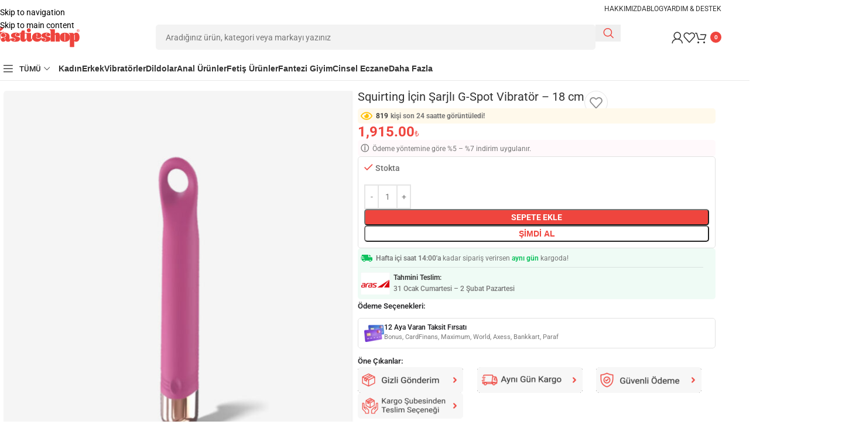

--- FILE ---
content_type: text/html; charset=UTF-8
request_url: https://www.fastieshop.com/urun/squirting-icin-sarjli-g-spot-vibrator-18-cm/
body_size: 59388
content:
<!DOCTYPE html><html lang="tr" prefix="og: https://ogp.me/ns#"><head><meta charset="UTF-8"><link rel="profile" href="https://gmpg.org/xfn/11"><link rel="pingback" href="https://www.fastieshop.com/xmlrpc.php"><link data-optimized="1" rel="stylesheet" id="wd-woo-mod-product-info-css" href="https://www.fastieshop.com/wp-content/litespeed/css/6710c8638cd908b2abfa3090aa4f732e.css?ver=96008" type="text/css" media="all" /><link data-optimized="1" rel="stylesheet" id="wd-woo-opt-est-del-css" href="https://www.fastieshop.com/wp-content/litespeed/css/a4173977709f6f48e297eaa69197d471.css?ver=a4e43" type="text/css" media="all" /><title>Squirting İçin Şarjlı G-Spot Vibratör - 18 cm Fiyatı</title><meta name="description" content="Cinsel deneyimleri zirveye taşıyan Şarjlı G-Spot Vibratör ile unutulmaz anlar yaşayın! 18 cm boyundaki özel tasarımlı vibratör."/><meta name="robots" content="follow, index, max-snippet:-1, max-video-preview:-1, max-image-preview:large"/><link rel="canonical" href="https://www.fastieshop.com/urun/squirting-icin-sarjli-g-spot-vibrator-18-cm/" /><meta property="og:locale" content="tr_TR" /><meta property="og:type" content="product" /><meta property="og:title" content="Squirting İçin Şarjlı G-Spot Vibratör - 18 cm Fiyatı" /><meta property="og:description" content="Cinsel deneyimleri zirveye taşıyan Şarjlı G-Spot Vibratör ile unutulmaz anlar yaşayın! 18 cm boyundaki özel tasarımlı vibratör." /><meta property="og:url" content="https://www.fastieshop.com/urun/squirting-icin-sarjli-g-spot-vibrator-18-cm/" /><meta property="og:site_name" content="Fastieshop" /><meta property="og:updated_time" content="2026-01-03T00:25:04+03:00" /><meta property="fb:app_id" content="1871858366546234" /><meta property="og:image" content="https://www.fastieshop.com/wp-content/uploads/2023/10/Squirting-Icin-Sarjli-G-Spot-Vibrator-18-cm.jpg" /><meta property="og:image:secure_url" content="https://www.fastieshop.com/wp-content/uploads/2023/10/Squirting-Icin-Sarjli-G-Spot-Vibrator-18-cm.jpg" /><meta property="og:image:width" content="960" /><meta property="og:image:height" content="1170" /><meta property="og:image:alt" content="Squirting İçin Şarjlı G-Spot Vibratör - 18 cm" /><meta property="og:image:type" content="image/jpeg" /><meta property="product:brand" content="S-Hande" /><meta property="product:price:amount" content="1915.00" /><meta property="product:price:currency" content="TRY" /><meta property="product:availability" content="instock" /><meta name="twitter:card" content="summary_large_image" /><meta name="twitter:title" content="Squirting İçin Şarjlı G-Spot Vibratör - 18 cm Fiyatı" /><meta name="twitter:description" content="Cinsel deneyimleri zirveye taşıyan Şarjlı G-Spot Vibratör ile unutulmaz anlar yaşayın! 18 cm boyundaki özel tasarımlı vibratör." /><meta name="twitter:site" content="@fastieshop" /><meta name="twitter:creator" content="@fastieshop" /><meta name="twitter:image" content="https://www.fastieshop.com/wp-content/uploads/2023/10/Squirting-Icin-Sarjli-G-Spot-Vibrator-18-cm.jpg" /><meta name="twitter:label1" content="Fiyat" /><meta name="twitter:data1" content="1,915.00&#8378;" /><meta name="twitter:label2" content="Uygunluk" /><meta name="twitter:data2" content="Stokta" /> <script type="application/ld+json" class="rank-math-schema">{"@context":"https://schema.org","@graph":[{"@type":"Place","@id":"https://www.fastieshop.com/#place","address":{"@type":"PostalAddress","streetAddress":"Karao\u011flan Mahallesi, Karao\u011flan Caddesi, No:2","addressLocality":"Karesi","addressRegion":"Bal\u0131kesir","postalCode":"10020","addressCountry":"T\u00fcrkiye"}},{"@type":["Store","Organization"],"@id":"https://www.fastieshop.com/#organization","name":"Fastieshop","url":"https://www.fastieshop.com","sameAs":["https://www.facebook.com/fastieshop","https://twitter.com/fastieshop","https://www.instagram.com/fastieshopcom","https://x.com/fastieshop","https://www.youtube.com/@fastieshop","https://www.trendyol.com/magaza/fastieshop-m-793279","https://www.amazon.com.tr/sp?seller=AAGL5UFEW0WBM","https://www.hepsiburada.com/magaza/fastieshop","https://www.n11.com/magaza/fastieshop"],"email":"hello@fastieshop.com","address":{"@type":"PostalAddress","streetAddress":"Karao\u011flan Mahallesi, Karao\u011flan Caddesi, No:2","addressLocality":"Karesi","addressRegion":"Bal\u0131kesir","postalCode":"10020","addressCountry":"T\u00fcrkiye"},"logo":{"@type":"ImageObject","@id":"https://www.fastieshop.com/#logo","url":"https://www.fastieshop.com/wp-content/uploads/2024/09/Fastieshop-Logo-02.png","contentUrl":"https://www.fastieshop.com/wp-content/uploads/2024/09/Fastieshop-Logo-02.png","caption":"Fastieshop","inLanguage":"tr","width":"1182","height":"1182"},"description":"Fastieshop, T\u00fcrkiye\u2019nin g\u00fcvenilir online sex shop sitesidir. Vibrat\u00f6r, dildo, anal oyuncaklar, fantezi giyim ve \u00e7ok daha fazlas\u0131n\u0131 gizli paketleme ve h\u0131zl\u0131 teslimat g\u00fcvencesiyle sunar. 2023\u2019ten bu yana faaliyet g\u00f6steren Fastieshop, m\u00fc\u015fteri mahremiyetine \u00f6nem veren ve y\u00fczlerce \u00fcr\u00fcn\u00fc tek t\u0131kla kap\u0131n\u0131za ula\u015ft\u0131ran bir e-ticaret markas\u0131d\u0131r.","taxID":"6141688242","legalName":"MEG Oyuncak Elektronik Tic. Ltd. \u015eti.","foundingDate":"03.14.2023","location":{"@id":"https://www.fastieshop.com/#place"},"image":{"@id":"https://www.fastieshop.com/#logo"},"telephone":"+905058006660"},{"@type":"WebSite","@id":"https://www.fastieshop.com/#website","url":"https://www.fastieshop.com","name":"Fastieshop","alternateName":"Fastie Shop","publisher":{"@id":"https://www.fastieshop.com/#organization"},"inLanguage":"tr"},{"@type":"ImageObject","@id":"https://www.fastieshop.com/wp-content/uploads/2023/10/Squirting-Icin-Sarjli-G-Spot-Vibrator-18-cm.jpg","url":"https://www.fastieshop.com/wp-content/uploads/2023/10/Squirting-Icin-Sarjli-G-Spot-Vibrator-18-cm.jpg","width":"960","height":"1170","caption":"Squirting \u0130\u00e7in \u015earjl\u0131 G-Spot Vibrat\u00f6r - 18 cm","inLanguage":"tr"},{"@type":"BreadcrumbList","@id":"https://www.fastieshop.com/urun/squirting-icin-sarjli-g-spot-vibrator-18-cm/#breadcrumb","itemListElement":[{"@type":"ListItem","position":"1","item":{"@id":"https://www.fastieshop.com","name":"Fastieshop"}},{"@type":"ListItem","position":"2","item":{"@id":"https://www.fastieshop.com/vibratorler/g-noktasi-uyarici-vibratorler/","name":"G-Noktas\u0131 Uyar\u0131c\u0131 Vibrat\u00f6rler"}},{"@type":"ListItem","position":"3","item":{"@id":"https://www.fastieshop.com/urun/squirting-icin-sarjli-g-spot-vibrator-18-cm/","name":"Squirting \u0130\u00e7in \u015earjl\u0131 G-Spot Vibrat\u00f6r &#8211; 18 cm"}}]},{"@type":"ItemPage","@id":"https://www.fastieshop.com/urun/squirting-icin-sarjli-g-spot-vibrator-18-cm/#webpage","url":"https://www.fastieshop.com/urun/squirting-icin-sarjli-g-spot-vibrator-18-cm/","name":"Squirting \u0130\u00e7in \u015earjl\u0131 G-Spot Vibrat\u00f6r - 18 cm Fiyat\u0131","datePublished":"2023-10-06T00:36:00+03:00","dateModified":"2026-01-03T00:25:04+03:00","isPartOf":{"@id":"https://www.fastieshop.com/#website"},"primaryImageOfPage":{"@id":"https://www.fastieshop.com/wp-content/uploads/2023/10/Squirting-Icin-Sarjli-G-Spot-Vibrator-18-cm.jpg"},"inLanguage":"tr","breadcrumb":{"@id":"https://www.fastieshop.com/urun/squirting-icin-sarjli-g-spot-vibrator-18-cm/#breadcrumb"}},{"@type":"Product","brand":{"@type":"Brand","name":"S-Hande"},"name":"Squirting \u0130\u00e7in \u015earjl\u0131 G-Spot Vibrat\u00f6r - 18 cm Fiyat\u0131","description":"Cinsel deneyimleri zirveye ta\u015f\u0131yan \u015earjl\u0131 G-Spot Vibrat\u00f6r ile unutulmaz anlar ya\u015fay\u0131n! 18 cm boyundaki \u00f6zel tasar\u0131ml\u0131 vibrat\u00f6r.","sku":"S480","category":"Vibrat\u00f6rler &gt; G-Noktas\u0131 Uyar\u0131c\u0131 Vibrat\u00f6rler","mainEntityOfPage":{"@id":"https://www.fastieshop.com/urun/squirting-icin-sarjli-g-spot-vibrator-18-cm/#webpage"},"height":{"@type":"QuantitativeValue","unitCode":"CMT"},"width":{"@type":"QuantitativeValue","unitCode":"CMT","value":"3.5"},"depth":{"@type":"QuantitativeValue","unitCode":"CMT","value":"18"},"image":[{"@type":"ImageObject","url":"https://www.fastieshop.com/wp-content/uploads/2023/10/Squirting-Icin-Sarjli-G-Spot-Vibrator-18-cm.jpg","height":"1170","width":"960"},{"@type":"ImageObject","url":"https://www.fastieshop.com/wp-content/uploads/2023/10/squirting-icin-sarjli-g-spot-vibrator-18-cm-1.webp","height":"800","width":"600"}],"offers":{"@type":"Offer","price":"1915.00","priceCurrency":"TRY","priceValidUntil":"2027-12-31","availability":"http://schema.org/InStock","itemCondition":"NewCondition","url":"https://www.fastieshop.com/urun/squirting-icin-sarjli-g-spot-vibrator-18-cm/","seller":{"@type":"Organization","@id":"https://www.fastieshop.com/","name":"Fastieshop","url":"https://www.fastieshop.com","logo":"https://www.fastieshop.com/wp-content/uploads/2024/09/Fastieshop-Logo-02.png"},"priceSpecification":{"price":"1915.00","priceCurrency":"TRY","valueAddedTaxIncluded":"true"}},"additionalProperty":[{"@type":"PropertyValue","name":"pa_marka","value":"S-Hande"},{"@type":"PropertyValue","name":"pa_materyal","value":"ABS, Silikon"},{"@type":"PropertyValue","name":"pa_renk","value":"\u015earap K\u0131rm\u0131z\u0131s\u0131"},{"@type":"PropertyValue","name":"pa_titresim","value":"Titre\u015fimli"},{"@type":"PropertyValue","name":"pa_pil-tipi","value":"\u015earj Edilebilir"},{"@type":"PropertyValue","name":"pa_vucut-icin-guvenli","value":"Evet"},{"@type":"PropertyValue","name":"pa_suya-dayaniklilik","value":"Su Ge\u00e7irmez"},{"@type":"PropertyValue","name":"pa_vantuz","value":"Vantuzsuz"},{"@type":"PropertyValue","name":"pa_mensei","value":"\u00c7in"}],"@id":"https://www.fastieshop.com/urun/squirting-icin-sarjli-g-spot-vibrator-18-cm/#richSnippet"}]}</script> <link rel='dns-prefetch' href='//www.googletagmanager.com' /><link rel="alternate" type="application/rss+xml" title="Fastieshop &raquo; akışı" href="https://www.fastieshop.com/feed/" /><link rel="alternate" type="application/rss+xml" title="Fastieshop &raquo; yorum akışı" href="https://www.fastieshop.com/comments/feed/" /><link rel="alternate" type="application/rss+xml" title="Fastieshop &raquo; Squirting İçin Şarjlı G-Spot Vibratör &#8211; 18 cm yorum akışı" href="https://www.fastieshop.com/urun/squirting-icin-sarjli-g-spot-vibrator-18-cm/feed/" /><link rel="alternate" title="oEmbed (JSON)" type="application/json+oembed" href="https://www.fastieshop.com/wp-json/oembed/1.0/embed?url=https%3A%2F%2Fwww.fastieshop.com%2Furun%2Fsquirting-icin-sarjli-g-spot-vibrator-18-cm%2F" /><link rel="alternate" title="oEmbed (XML)" type="text/xml+oembed" href="https://www.fastieshop.com/wp-json/oembed/1.0/embed?url=https%3A%2F%2Fwww.fastieshop.com%2Furun%2Fsquirting-icin-sarjli-g-spot-vibrator-18-cm%2F&#038;format=xml" /><style id='wp-img-auto-sizes-contain-inline-css' type='text/css'>img:is([sizes=auto i],[sizes^="auto," i]){contain-intrinsic-size:3000px 1500px}</style><style id='safe-svg-svg-icon-style-inline-css' type='text/css'>.safe-svg-cover{text-align:center}.safe-svg-cover .safe-svg-inside{display:inline-block;max-width:100%}.safe-svg-cover svg{fill:currentColor;height:100%;max-height:100%;max-width:100%;width:100%}</style><style id='woocommerce-inline-inline-css' type='text/css'>.woocommerce form .form-row .required{visibility:visible}</style><link data-optimized="1" rel='stylesheet' id='elementor-frontend-css' href='https://www.fastieshop.com/wp-content/litespeed/css/5390d9c183307fbccfe2dcfe8f4aacc5.css?ver=aacc5' type='text/css' media='all' /><link data-optimized="1" rel='stylesheet' id='elementor-post-43-css' href='https://www.fastieshop.com/wp-content/litespeed/css/fb9f74dce0b966b75471dc3b569a012b.css?ver=a012b' type='text/css' media='all' /><link data-optimized="1" rel='stylesheet' id='wd-style-base-css' href='https://www.fastieshop.com/wp-content/litespeed/css/e074b76bb2f38a481edaa46820df12ad.css?ver=f12ad' type='text/css' media='all' /><link data-optimized="1" rel='stylesheet' id='wd-helpers-wpb-elem-css' href='https://www.fastieshop.com/wp-content/litespeed/css/fd7e2c46a6add9df67749fa361cbdec8.css?ver=bdec8' type='text/css' media='all' /><link data-optimized="1" rel='stylesheet' id='wd-elementor-base-css' href='https://www.fastieshop.com/wp-content/litespeed/css/5c7e99fbbd0cbc702e28b85157429d4f.css?ver=29d4f' type='text/css' media='all' /><link data-optimized="1" rel='stylesheet' id='wd-woocommerce-base-css' href='https://www.fastieshop.com/wp-content/litespeed/css/6fd34581e22926b341a2d81d743825c7.css?ver=825c7' type='text/css' media='all' /><link data-optimized="1" rel='stylesheet' id='wd-mod-star-rating-css' href='https://www.fastieshop.com/wp-content/litespeed/css/6c9cecff3984a567c60da461893fd1bf.css?ver=fd1bf' type='text/css' media='all' /><link data-optimized="1" rel='stylesheet' id='wd-woocommerce-block-notices-css' href='https://www.fastieshop.com/wp-content/litespeed/css/c88c8e98330ba38b9f490f19e4c099d7.css?ver=099d7' type='text/css' media='all' /><link data-optimized="1" rel='stylesheet' id='wd-woo-mod-quantity-css' href='https://www.fastieshop.com/wp-content/litespeed/css/10d7294f88f452bc0d73a231ffdae4b9.css?ver=ae4b9' type='text/css' media='all' /><link data-optimized="1" rel='stylesheet' id='wd-woo-opt-free-progress-bar-css' href='https://www.fastieshop.com/wp-content/litespeed/css/74ed576ca86bf17565dfc5480a89cd11.css?ver=9cd11' type='text/css' media='all' /><link data-optimized="1" rel='stylesheet' id='wd-woo-mod-progress-bar-css' href='https://www.fastieshop.com/wp-content/litespeed/css/0ff8baa2f37413f3b076453e77408617.css?ver=08617' type='text/css' media='all' /><link data-optimized="1" rel='stylesheet' id='wd-woo-single-prod-el-base-css' href='https://www.fastieshop.com/wp-content/litespeed/css/ee50314416cc0c2c3e4b6cc976722cf3.css?ver=22cf3' type='text/css' media='all' /><link data-optimized="1" rel='stylesheet' id='wd-woo-mod-stock-status-css' href='https://www.fastieshop.com/wp-content/litespeed/css/2c5a8636f3c1de1f2345560b3be079d0.css?ver=079d0' type='text/css' media='all' /><link data-optimized="1" rel='stylesheet' id='wd-woo-mod-shop-attributes-css' href='https://www.fastieshop.com/wp-content/litespeed/css/b17ec729dc96e98cd2878d05ee56b42c.css?ver=6b42c' type='text/css' media='all' /><link data-optimized="1" rel='stylesheet' id='wd-opt-carousel-disable-css' href='https://www.fastieshop.com/wp-content/litespeed/css/32e8316834d1cc15c1ef52e6ec2a06c5.css?ver=a06c5' type='text/css' media='all' /><link data-optimized="1" rel='stylesheet' id='child-style-css' href='https://www.fastieshop.com/wp-content/litespeed/css/15ffe966501d603ff94b40d33bf5c078.css?ver=5c078' type='text/css' media='all' /><link data-optimized="1" rel='stylesheet' id='xts-style-theme_settings_default-css' href='https://www.fastieshop.com/wp-content/litespeed/css/adf9b53bca8bc8945e6bc3a6f354309b.css?ver=4309b' type='text/css' media='all' /> <script type="text/javascript" id="gtmkit-js-before" data-cfasync="false" data-nowprocket="" data-cookieconsent="ignore">/*  */
		window.gtmkit_settings = {"datalayer_name":"dataLayer","console_log":false,"wc":{"use_sku":true,"pid_prefix":"","add_shipping_info":{"config":0},"add_payment_info":{"config":0},"view_item":{"config":0},"view_item_list":{"config":1},"wishlist":false,"css_selectors":{"product_list_select_item":".products .product:not(.product-category) a:not(.add_to_cart_button.ajax_add_to_cart,.add_to_wishlist),.wc-block-grid__products li:not(.product-category) a:not(.add_to_cart_button.ajax_add_to_cart,.add_to_wishlist),.woocommerce-grouped-product-list-item__label a:not(.add_to_wishlist)","product_list_element":".product,.wc-block-grid__product","product_list_exclude":"","product_list_add_to_cart":".add_to_cart_button.ajax_add_to_cart:not(.single_add_to_cart_button)"},"text":{"wp-block-handpicked-products":"Se\u00e7ilmi\u015f \u00dcr\u00fcnler","wp-block-product-best-sellers":"En \u00c7ok Satanlar","wp-block-product-category":"\u00dcr\u00fcn Kategorisi","wp-block-product-new":"Yeni \u00dcr\u00fcnler","wp-block-product-on-sale":"\u0130ndirimdeki \u00dcr\u00fcnler","wp-block-products-by-attribute":"Niteli\u011fe G\u00f6re \u00dcr\u00fcnler","wp-block-product-tag":"\u00dcr\u00fcn Etiketi","wp-block-product-top-rated":"En \u00c7ok Oy Alan \u00dcr\u00fcnler","shipping-tier-not-found":"Shipping tier not found","payment-method-not-found":"Payment method not found"}}};
		window.gtmkit_data = {"wc":{"currency":"TRY","is_cart":false,"is_checkout":false,"blocks":{}}};
		window.dataLayer = window.dataLayer || [];
				
//# sourceURL=gtmkit-js-before
/*  */</script> <script type="text/javascript" id="gtmkit-container-js-after" data-cfasync="false" data-nowprocket="" data-cookieconsent="ignore">/*  */
/* Google Tag Manager */
(function(w,d,s,l,i){w[l]=w[l]||[];w[l].push({'gtm.start':
new Date().getTime(),event:'gtm.js'});var f=d.getElementsByTagName(s)[0],
j=d.createElement(s),dl=l!='dataLayer'?'&l='+l:'';j.async=true;j.src=
'https://www.googletagmanager.com/gtm.js?id='+i+dl;f.parentNode.insertBefore(j,f);
})(window,document,'script','dataLayer','GTM-TPQ4R37M');
/* End Google Tag Manager */

//# sourceURL=gtmkit-container-js-after
/*  */</script> <script type="text/javascript" src="https://www.fastieshop.com/wp-content/plugins/gtm-kit/assets/integration/woocommerce.js" id="gtmkit-woocommerce-js" defer="defer" data-wp-strategy="defer"></script> <script type="text/javascript" src="https://www.fastieshop.com/wp-content/plugins/gtm-kit/assets/integration/contact-form-7.js" id="gtmkit-cf7-js" defer="defer" data-wp-strategy="defer"></script> <script type="text/javascript" id="gtmkit-datalayer-js-before" data-cfasync="false" data-nowprocket="" data-cookieconsent="ignore">/*  */
const gtmkit_dataLayer_content = {"productType":"simple","event":"view_item","ecommerce":{"items":[{"id":"S480","item_id":"S480","item_name":"Squirting \u0130\u00e7in \u015earjl\u0131 G-Spot Vibrat\u00f6r - 18 cm","currency":"TRY","price":1915,"item_category":"Vibrat\u00f6rler","item_category2":"G-Noktas\u0131 Uyar\u0131c\u0131 Vibrat\u00f6rler"}],"value":1915,"currency":"TRY"}};
dataLayer.push( gtmkit_dataLayer_content );

//# sourceURL=gtmkit-datalayer-js-before
/*  */</script> <link rel="https://api.w.org/" href="https://www.fastieshop.com/wp-json/" /><link rel="alternate" title="JSON" type="application/json" href="https://www.fastieshop.com/wp-json/wp/v2/product/6524" /><link rel="EditURI" type="application/rsd+xml" title="RSD" href="https://www.fastieshop.com/xmlrpc.php?rsd" /><meta name="generator" content="WordPress 6.9" /><meta name="viewport" content="width=device-width, initial-scale=1.0, maximum-scale=1.0, user-scalable=no">
<noscript><style>.woocommerce-product-gallery{ opacity: 1 !important; }</style></noscript><style>.e-con.e-parent:nth-of-type(n+4):not(.e-lazyloaded):not(.e-no-lazyload),.e-con.e-parent:nth-of-type(n+4):not(.e-lazyloaded):not(.e-no-lazyload) *{background-image:none!important}@media screen and (max-height:1024px){.e-con.e-parent:nth-of-type(n+3):not(.e-lazyloaded):not(.e-no-lazyload),.e-con.e-parent:nth-of-type(n+3):not(.e-lazyloaded):not(.e-no-lazyload) *{background-image:none!important}}@media screen and (max-height:640px){.e-con.e-parent:nth-of-type(n+2):not(.e-lazyloaded):not(.e-no-lazyload),.e-con.e-parent:nth-of-type(n+2):not(.e-lazyloaded):not(.e-no-lazyload) *{background-image:none!important}}</style><link rel="icon" href="https://www.fastieshop.com/wp-content/uploads/2023/03/cropped-fastieshop-icon-32x32.png" sizes="32x32" /><link rel="icon" href="https://www.fastieshop.com/wp-content/uploads/2023/03/cropped-fastieshop-icon-192x192.png" sizes="192x192" /><link rel="apple-touch-icon" href="https://www.fastieshop.com/wp-content/uploads/2023/03/cropped-fastieshop-icon-180x180.png" /><meta name="msapplication-TileImage" content="https://www.fastieshop.com/wp-content/uploads/2023/03/cropped-fastieshop-icon-270x270.png" /><style type="text/css" id="wp-custom-css">.woocommerce-Price-currencySymbol{font-size:.6em;font-weight:400;opacity:.8}.woocommercePricecurrencySymbol{font-size:.6em;font-weight:400;opacity:.8}.wd-nav-img{width:13px!important;height:13px!important}body .wd-header-cats.wd-style-1 .menu-opener{min-width:auto}body .wd-header-cats.wd-style-1 .menu-opener:after{margin-inline-start:5px}#menu-item-30751{background-color:#fff0;border-top:4px solid #ddd}.hdq_question{border-radius:10px!important}.hdq_results_wrapper,.hdq_results_inner{border-radius:10px!important}.hdq_share{border-radius:10px!important}.hdq_finsh_button.hdq_button.hdq_kb{background:#ef453e!important;border-radius:5px!important;color:#fff!important;padding:12px 20px;cursor:pointer;transition:background 0.2s ease;font-weight:bold!important}.hdq_finsh_button.hdq_button.hdq_kb:hover{background:#db4848!important}.hdq_quiz_wrapper{max-width:100%!important;width:100%!important}.hdq_quiz{max-width:100%!important;width:100%!important}.blog-design-list .wd-post-read-more.wd-style-btn a{background-color:transparent!important;border:1px solid #ef453e!important;color:#e60023!important}.single-product .product-video-button.wd-style-icon-bg-text a{background-color:#4990e2!important;color:#fff!important}tr.fee th,tr.fee td{color:#2E7D4F}tr.fee th:before{content:"✓";display:inline-block;margin-right:8px;font-weight:700;color:#2E7D4F}tr.fee th,tr.fee td{font-weight:600}</style><style></style><style id="wd-style-header_772386-css" data-type="wd-style-header_772386">:root{--wd-top-bar-h:30px;--wd-top-bar-sm-h:.00001px;--wd-top-bar-sticky-h:.00001px;--wd-top-bar-brd-w:.00001px;--wd-header-general-h:67px;--wd-header-general-sm-h:52px;--wd-header-general-sticky-h:60px;--wd-header-general-brd-w:.00001px;--wd-header-bottom-h:40px;--wd-header-bottom-sm-h:.00001px;--wd-header-bottom-sticky-h:.00001px;--wd-header-bottom-brd-w:1px;--wd-header-clone-h:.00001px;--wd-header-brd-w:calc(var(--wd-top-bar-brd-w) + var(--wd-header-general-brd-w) + var(--wd-header-bottom-brd-w));--wd-header-h:calc(var(--wd-top-bar-h) + var(--wd-header-general-h) + var(--wd-header-bottom-h) + var(--wd-header-brd-w));--wd-header-sticky-h:calc(var(--wd-top-bar-sticky-h) + var(--wd-header-general-sticky-h) + var(--wd-header-bottom-sticky-h) + var(--wd-header-clone-h) + var(--wd-header-brd-w));--wd-header-sm-h:calc(var(--wd-top-bar-sm-h) + var(--wd-header-general-sm-h) + var(--wd-header-bottom-sm-h) + var(--wd-header-brd-w))}.whb-top-bar .wd-dropdown{margin-top:-6px}.whb-top-bar .wd-dropdown:after{height:5px}.whb-sticked .whb-general-header .wd-dropdown:not(.sub-sub-menu){margin-top:9px}.whb-sticked .whb-general-header .wd-dropdown:not(.sub-sub-menu):after{height:20px}:root:has(.whb-header-bottom.whb-border-boxed){--wd-header-bottom-brd-w:.00001px}@media (max-width:1024px){:root:has(.whb-header-bottom.whb-hidden-mobile){--wd-header-bottom-brd-w:.00001px}}.whb-header-bottom .wd-dropdown{margin-top:-1px}.whb-header-bottom .wd-dropdown:after{height:10px}.whb-top-bar{border-bottom-width:0;border-bottom-style:solid}.whb-9x1ytaxq7aphtb3npidp{--wd-form-brd-radius:5px}.whb-9x1ytaxq7aphtb3npidp form.searchform{--wd-form-height:43px}.whb-9x1ytaxq7aphtb3npidp.wd-search-form.wd-header-search-form .searchform{--wd-form-brd-color:rgba(243, 243, 243, 1);--wd-form-bg:rgba(243, 243, 243, 1)}.whb-qempussrzclxv4054rmz form.searchform{--wd-form-height:42px}.whb-qempussrzclxv4054rmz.wd-search-form.wd-header-search-form-mobile .searchform{--wd-form-brd-color:rgba(243, 243, 243, 1);--wd-form-bg:rgba(243, 243, 243, 1)}.whb-27plbw0mrzqw15us60a3 .menu-opener{background-color:#fff0}.whb-header-bottom{border-color:rgb(232 232 232);border-bottom-width:1px;border-bottom-style:solid}</style></head><body class="wp-singular product-template-default single single-product postid-6524 wp-custom-logo wp-theme-woodmart wp-child-theme-woodmart-child theme-woodmart woocommerce woocommerce-page woocommerce-no-js wrapper-full-width  woodmart-ajax-shop-on wd-sticky-btn-on wd-sticky-btn-on-mb elementor-default elementor-kit-43"><div class="wd-skip-links">
<a href="#menu-mobil" class="wd-skip-navigation btn">
Skip to navigation					</a>
<a href="#main-content" class="wd-skip-content btn">
Skip to main content			</a></div><link data-optimized="1" rel="stylesheet" id="wd-mod-animations-transform-css" href="https://www.fastieshop.com/wp-content/litespeed/css/0453f787d3fc0641aa62a11362a8083c.css?ver=65638" type="text/css" media="all" /><link data-optimized="1" rel="stylesheet" id="wd-mod-transform-css" href="https://www.fastieshop.com/wp-content/litespeed/css/babc2eeedebf1c138297633e228da849.css?ver=a1c5e" type="text/css" media="all" /><link data-optimized="1" rel="stylesheet" id="wd-opt-floating-block-css" href="https://www.fastieshop.com/wp-content/litespeed/css/6b1a5a3270a967a0f635a8cf3f1968c1.css?ver=57728" type="text/css" media="all" /><div id="wd-fb-29566" class="wd-fb-holder wd-scroll" data-options="{&quot;persistent_close&quot;:&quot;0&quot;}" role="complementary" aria-label="Floating block"><div class="wd-fb-wrap"><div class="wd-fb-close wd-action-btn wd-cross-icon wd-style-icon wd-hide">
<a title="Kapat" href="#" rel="nofollow">
<span>Kapat</span>
</a></div><div class="wd-fb"><div class="wd-fb-inner wd-scroll-content wd-entry-content"><link data-optimized="1" rel="stylesheet" id="elementor-post-29566-css" href="https://www.fastieshop.com/wp-content/litespeed/css/39ef7a43d4a7f78cf808d4c85684173a.css?ver=7bd22" type="text/css" media="all"><div data-elementor-type="wd_floating_block" data-elementor-id="29566" class="elementor elementor-29566"><div class="wd-negative-gap elementor-element elementor-element-5f5ca69 e-flex e-con-boxed e-con e-parent" data-id="5f5ca69" data-element_type="container"><div class="e-con-inner"><div class="elementor-element elementor-element-b63ec5c elementor-widget elementor-widget-wd_image_or_svg" data-id="b63ec5c" data-element_type="widget" data-widget_type="wd_image_or_svg.default"><div class="elementor-widget-container"><div class="wd-image text-left">
<a  href="#livechat" target="_blank" aria-label="Image link">
<img  src="https://www.fastieshop.com/wp-content/uploads/2025/12/sohbet-butonu.svg" title="sohbet-butonu" loading="lazy" width="42" height="42">							</a></div></div></div><div class="elementor-element elementor-element-ce1bbc4 elementor-widget elementor-widget-wd_image_or_svg" data-id="ce1bbc4" data-element_type="widget" data-widget_type="wd_image_or_svg.default"><div class="elementor-widget-container"><div class="wd-image text-left">
<a  href="https://api.whatsapp.com/send?phone=905058006660" target="_blank" aria-label="Image link">
<img  src="https://www.fastieshop.com/wp-content/uploads/2025/12/whatsapp-buton.svg" title="whatsapp-buton" loading="lazy" width="42" height="42">							</a></div></div></div></div></div></div></div></div></div></div><div class="wd-page-wrapper website-wrapper"><header class="whb-header whb-header_772386 whb-sticky-shadow whb-scroll-stick whb-sticky-real whb-hide-on-scroll whb-custom-header"><link data-optimized="1" rel="stylesheet" id="wd-header-base-css" href="https://www.fastieshop.com/wp-content/litespeed/css/ff9328ce06ff1f4aa9f175787c38bf66.css?ver=3bf99" type="text/css" media="all" /><link data-optimized="1" rel="stylesheet" id="wd-mod-tools-css" href="https://www.fastieshop.com/wp-content/litespeed/css/9856726f3f5c62fd1467baf35136d607.css?ver=daca5" type="text/css" media="all" /><div class="whb-main-header"><div class="whb-row whb-top-bar whb-not-sticky-row whb-without-bg whb-without-border whb-color-dark whb-hidden-mobile whb-flex-flex-middle"><div class="container"><div class="whb-flex-row whb-top-bar-inner"><div class="whb-column whb-col-left whb-column5 whb-visible-lg whb-empty-column"></div><div class="whb-column whb-col-center whb-column6 whb-visible-lg whb-empty-column"></div><div class="whb-column whb-col-right whb-column7 whb-visible-lg"><nav class="wd-header-nav wd-header-secondary-nav whb-qyxd33agi52wruenrb9t text-right" role="navigation" aria-label="Top Bar Right"><ul id="menu-top-bar-right" class="menu wd-nav wd-nav-header wd-nav-secondary wd-style-default wd-gap-m"><li id="menu-item-28277" class="menu-item menu-item-type-post_type menu-item-object-page menu-item-28277 item-level-0 menu-simple-dropdown wd-event-hover" ><a href="https://www.fastieshop.com/hakkimizda/" class="woodmart-nav-link"><span class="nav-link-text">Hakkımızda</span></a></li><li id="menu-item-28276" class="menu-item menu-item-type-post_type menu-item-object-page menu-item-28276 item-level-0 menu-simple-dropdown wd-event-hover" ><a href="https://www.fastieshop.com/blog/" class="woodmart-nav-link"><span class="nav-link-text">Blog</span></a></li><li id="menu-item-15793" class="menu-item menu-item-type-post_type menu-item-object-page menu-item-15793 item-level-0 menu-simple-dropdown wd-event-hover" ><a href="https://www.fastieshop.com/sikca-sorulan-sorular/" class="woodmart-nav-link"><span class="nav-link-text">Yardım &#038; Destek</span></a></li></ul></nav></div><div class="whb-column whb-col-mobile whb-column_mobile1 whb-hidden-lg"><nav class="wd-header-nav wd-header-secondary-nav whb-vgyjpdpciwegwgc09ism text-left" role="navigation" aria-label="İkincil navigasyon">
<span>
Menü seç		</span></nav></div></div></div></div><div class="whb-row whb-general-header whb-sticky-row whb-without-bg whb-without-border whb-color-dark whb-flex-flex-middle"><div class="container"><div class="whb-flex-row whb-general-header-inner"><div class="whb-column whb-col-left whb-column8 whb-visible-lg"><div class="site-logo whb-gs8bcnxektjsro21n657">
<a href="https://www.fastieshop.com/" class="wd-logo wd-main-logo" rel="home" aria-label="Site logo">
<img width="503" height="121" src="https://www.fastieshop.com/wp-content/uploads/2024/09/fastieshop-r-logo.svg" class="attachment-full size-full" alt="Fastieshop Logo" style="max-width:146px;" decoding="async" />	</a></div></div><div class="whb-column whb-col-center whb-column9 whb-visible-lg"><div class="whb-space-element whb-flojvbfac9wamzkeck8t " style="width:130px;"></div><link data-optimized="1" rel="stylesheet" id="wd-header-search-css" href="https://www.fastieshop.com/wp-content/litespeed/css/a58be5df627ab12b79f13e8155794058.css?ver=2bf96" type="text/css" media="all" /><link data-optimized="1" rel="stylesheet" id="wd-header-search-form-css" href="https://www.fastieshop.com/wp-content/litespeed/css/a6925d1700be29e20b17f30cd708817d.css?ver=75e31" type="text/css" media="all" /><link data-optimized="1" rel="stylesheet" id="wd-popular-requests-css" href="https://www.fastieshop.com/wp-content/litespeed/css/75e835d841993b3ac9b32e00e4b66613.css?ver=4bc31" type="text/css" media="all" /><link data-optimized="1" rel="stylesheet" id="wd-wd-search-form-css" href="https://www.fastieshop.com/wp-content/litespeed/css/713e47b4eaf354ce1e56b4864ae067d0.css?ver=4fa3d" type="text/css" media="all" /><link data-optimized="1" rel="stylesheet" id="wd-wd-search-results-css" href="https://www.fastieshop.com/wp-content/litespeed/css/b61aec540089b122272773e07f0445cc.css?ver=5bee3" type="text/css" media="all" /><link data-optimized="1" rel="stylesheet" id="wd-opt-search-history-css" href="https://www.fastieshop.com/wp-content/litespeed/css/fb7c8117234263a7f91d7638463b6f91.css?ver=ffe38" type="text/css" media="all" /><link data-optimized="1" rel="stylesheet" id="wd-wd-search-dropdown-css" href="https://www.fastieshop.com/wp-content/litespeed/css/b5fe937a3d2cf1b81a0d3d6cf3fca0e2.css?ver=bdfd9" type="text/css" media="all" /><div class="wd-search-form  wd-header-search-form wd-display-form whb-9x1ytaxq7aphtb3npidp wd-with-overlay"><form role="search" method="get" class="searchform  wd-style-default woodmart-ajax-search" action="https://www.fastieshop.com/"  data-thumbnail="1" data-price="1" data-post_type="product" data-count="10" data-sku="0" data-symbols_count="3" data-include_cat_search="yes" autocomplete="off">
<input type="text" class="s" placeholder="Aradığınız ürün, kategori veya markayı yazınız" value="" name="s" aria-label="Arama" title="Aradığınız ürün, kategori veya markayı yazınız" required/>
<input type="hidden" name="post_type" value="product"><span tabindex="0" aria-label="Aramayı Temizle" class="wd-clear-search wd-role-btn wd-hide"></span>
<button type="submit" class="searchsubmit">
<span>
Arama		</span>
</button></form><div class="wd-search-results-wrapper"><div class="wd-search-results wd-dropdown-results wd-dropdown wd-scroll"><div class="wd-scroll-content"><div class="wd-search-history"></div><div class="wd-search-requests">
<span class="wd-search-title title">Popüler aramalar</span><ul><li>
<a href="https://www.fastieshop.com/?s=vibrat%C3%B6r&#038;post_type=product">
vibratör						</a></li><li>
<a href="https://www.fastieshop.com/?s=dildo&#038;post_type=product">
dildo						</a></li><li>
<a href="https://www.fastieshop.com/?s=anal%20plug&#038;post_type=product">
anal plug						</a></li><li>
<a href="https://www.fastieshop.com/?s=mast%C3%BCrbat%C3%B6r&#038;post_type=product">
mastürbatör						</a></li><li>
<a href="https://www.fastieshop.com/?s=strapon&#038;post_type=product">
strapon						</a></li><li>
<a href="https://www.fastieshop.com/?s=penis%20pompas%C4%B1&#038;post_type=product">
penis pompası						</a></li><li>
<a href="https://www.fastieshop.com/?s=penis%20halkas%C4%B1&#038;post_type=product">
penis halkası						</a></li><li>
<a href="https://www.fastieshop.com/?s=%C5%9Fi%C5%9Fme%20bebek&#038;post_type=product">
şişme bebek						</a></li><li>
<a href="https://www.fastieshop.com/?s=kayganla%C5%9Ft%C4%B1r%C4%B1c%C4%B1&#038;post_type=product">
kayganlaştırıcı						</a></li><li>
<a href="https://www.fastieshop.com/?s=v%C3%BCcut%20%C3%A7orab%C4%B1&#038;post_type=product">
vücut çorabı						</a></li></ul></div></div></div></div></div><div class="whb-space-element whb-phzxgyz8zmjaw2wnsbnv " style="width:130px;"></div></div><div class="whb-column whb-col-right whb-column10 whb-visible-lg"><link data-optimized="1" rel="stylesheet" id="wd-woo-mod-login-form-css" href="https://www.fastieshop.com/wp-content/litespeed/css/83cc1488bc2195554d2b41e6e3b1e184.css?ver=ef555" type="text/css" media="all" /><link data-optimized="1" rel="stylesheet" id="wd-header-my-account-css" href="https://www.fastieshop.com/wp-content/litespeed/css/e2b20e19250ad8ae18a0d9dd2216c69c.css?ver=cd72d" type="text/css" media="all" /><div class="wd-header-my-account wd-tools-element wd-event-hover wd-design-1 wd-account-style-icon whb-vssfpylqqax9pvkfnxoz">
<a href="https://www.fastieshop.com/hesabim/" title="Hesabım">
<span class="wd-tools-icon">
</span>
<span class="wd-tools-text">
Giriş / Kayıt			</span></a></div><link data-optimized="1" rel="stylesheet" id="wd-header-elements-base-css" href="https://www.fastieshop.com/wp-content/litespeed/css/c561a1793584464f7a1479d6b7184727.css?ver=24219" type="text/css" media="all" /><div class="wd-header-wishlist wd-tools-element wd-style-icon wd-design-2 whb-a22wdkiy3r40yw2paskq" title="Favorilerim">
<a href="https://www.fastieshop.com/favoriler/" title="Favorilerim">
<span class="wd-tools-icon">
</span><span class="wd-tools-text">
Favorilerim			</span></a></div><link data-optimized="1" rel="stylesheet" id="wd-header-cart-side-css" href="https://www.fastieshop.com/wp-content/litespeed/css/f10d8777a1bd57329135eccc8381417d.css?ver=1c403" type="text/css" media="all" /><link data-optimized="1" rel="stylesheet" id="wd-header-cart-css" href="https://www.fastieshop.com/wp-content/litespeed/css/ac8dfc732f3d111153b9731ec96a2584.css?ver=6ef04" type="text/css" media="all" /><link data-optimized="1" rel="stylesheet" id="wd-widget-shopping-cart-css" href="https://www.fastieshop.com/wp-content/litespeed/css/ede01d754007a3c6b5bb474b02fc61cb.css?ver=ef9cf" type="text/css" media="all" /><link data-optimized="1" rel="stylesheet" id="wd-widget-product-list-css" href="https://www.fastieshop.com/wp-content/litespeed/css/3acd2b7baa2f51159feaaf309677613d.css?ver=2c86e" type="text/css" media="all" /><div class="wd-header-cart wd-tools-element wd-design-4 cart-widget-opener wd-style-icon whb-nedhm962r512y1xz9j06">
<a href="https://www.fastieshop.com/sepet/" title="Alışveriş Sepeti">
<span class="wd-tools-icon">
<span class="wd-cart-number wd-tools-count">0 <span>öğe</span></span>
</span>
<span class="wd-tools-text">
<span class="wd-cart-subtotal"><span class="woocommerce-Price-amount amount"><bdi>0.00<span class="woocommerce-Price-currencySymbol">&#8378;</span></bdi></span></span>
</span></a></div></div><div class="whb-column whb-mobile-left whb-column_mobile2 whb-hidden-lg"><link data-optimized="1" rel="stylesheet" id="wd-header-mobile-nav-dropdown-css" href="https://www.fastieshop.com/wp-content/litespeed/css/4d3ea17ad1c84c64f27d78e939e55bd0.css?ver=6a763" type="text/css" media="all" /><div class="wd-tools-element wd-header-mobile-nav wd-style-icon wd-design-1 whb-g1k0m1tib7raxrwkm1t3">
<a href="#" rel="nofollow" aria-label="Mobil menüyü açın">
<span class="wd-tools-icon">
</span><span class="wd-tools-text">Menü</span></a></div><div class="site-logo whb-uxcbrbj3usukndkrpayi">
<a href="https://www.fastieshop.com/" class="wd-logo wd-main-logo" rel="home" aria-label="Site logo">
<img width="503" height="121" src="https://www.fastieshop.com/wp-content/uploads/2024/09/fastieshop-r-logo.svg" class="attachment-full size-full" alt="Fastieshop Logo" style="max-width:135px;" decoding="async" />	</a></div></div><div class="whb-column whb-mobile-center whb-column_mobile3 whb-hidden-lg whb-empty-column"></div><div class="whb-column whb-mobile-right whb-column_mobile4 whb-hidden-lg"><div class="wd-header-search wd-tools-element wd-header-search-mobile wd-design-1 wd-style-icon wd-display-full-screen whb-qempussrzclxv4054rmz">
<a href="#" rel="nofollow noopener" aria-label="Arama">
<span class="wd-tools-icon">
</span><span class="wd-tools-text">
Arama			</span></a></div><div class="wd-header-wishlist wd-tools-element wd-style-icon wd-design-2 whb-d5uw3yrppho4h9xljmvg" title="Favorilerim">
<a href="https://www.fastieshop.com/favoriler/" title="Favorilerim">
<span class="wd-tools-icon">
</span><span class="wd-tools-text">
Favorilerim			</span></a></div><div class="wd-header-my-account wd-tools-element wd-event-hover wd-design-1 wd-account-style-icon whb-lesggk7fv51tedh1pqo3">
<a href="https://www.fastieshop.com/hesabim/" title="Hesabım">
<span class="wd-tools-icon">
</span>
<span class="wd-tools-text">
Giriş / Kayıt			</span></a></div><div class="wd-header-cart wd-tools-element wd-design-5 cart-widget-opener wd-style-icon whb-trk5sfmvib0ch1s1qbtc">
<a href="https://www.fastieshop.com/sepet/" title="Alışveriş Sepeti">
<span class="wd-tools-icon">
<span class="wd-cart-number wd-tools-count">0 <span>öğe</span></span>
</span>
<span class="wd-tools-text">
<span class="wd-cart-subtotal"><span class="woocommerce-Price-amount amount"><bdi>0.00<span class="woocommerce-Price-currencySymbol">&#8378;</span></bdi></span></span>
</span></a></div></div></div></div></div><div class="whb-row whb-header-bottom whb-not-sticky-row whb-without-bg whb-border-fullwidth whb-color-dark whb-hidden-mobile whb-col-1"><div class="container"><div class="whb-flex-row whb-header-bottom-inner"><div class="whb-column whb-col-left whb-column11 whb-visible-lg"><link data-optimized="1" rel="stylesheet" id="wd-header-categories-nav-css" href="https://www.fastieshop.com/wp-content/litespeed/css/fe1a210f6200dad62a71292ae04818cd.css?ver=cb66f" type="text/css" media="all" /><link data-optimized="1" rel="stylesheet" id="wd-mod-nav-vertical-css" href="https://www.fastieshop.com/wp-content/litespeed/css/7af136d0351f7e5667283a34fbdae7ac.css?ver=f3344" type="text/css" media="all" /><link data-optimized="1" rel="stylesheet" id="wd-mod-nav-vertical-design-default-css" href="https://www.fastieshop.com/wp-content/litespeed/css/8e70026534910ec47c70fdf36be8bc14.css?ver=545f0" type="text/css" media="all" /><div class="wd-header-cats wd-style-1 wd-event-hover wd-open-dropdown wd-with-overlay whb-27plbw0mrzqw15us60a3" role="navigation" aria-label="Başlık kategorileri navigasyonu">
<span class="menu-opener color-scheme-dark has-bg">
<span class="menu-opener-icon"></span>
<span class="menu-open-label">
Tümü		</span>
</span><div class="wd-dropdown wd-dropdown-cats"><ul id="menu-menu" class="menu wd-nav wd-nav-vertical wd-dis-act wd-design-default"><li id="menu-item-8934" class="menu-item menu-item-type-custom menu-item-object-custom menu-item-has-children menu-item-8934 item-level-0 menu-simple-dropdown wd-event-hover" ><a href="https://www.fastieshop.com/kadinlar-icin/" class="woodmart-nav-link"><span class="nav-link-text">Kadın</span></a><div class="color-scheme-dark wd-design-default wd-dropdown-menu wd-dropdown"><div class="container wd-entry-content"><ul class="wd-sub-menu color-scheme-dark"><li id="menu-item-19952" class="menu-item menu-item-type-taxonomy menu-item-object-product_cat menu-item-19952 item-level-1 wd-event-hover" ><a href="https://www.fastieshop.com/kadinlar-icin/orgazm-toplari/" class="woodmart-nav-link">Orgazm Topları</a></li><li id="menu-item-19953" class="menu-item menu-item-type-taxonomy menu-item-object-product_cat menu-item-19953 item-level-1 wd-event-hover" ><a href="https://www.fastieshop.com/kadinlar-icin/orgazm-urunleri/" class="woodmart-nav-link">Orgazm Ürünleri</a></li><li id="menu-item-8505" class="menu-item menu-item-type-custom menu-item-object-custom menu-item-8505 item-level-1 wd-event-hover" ><a href="https://www.fastieshop.com/kadinlar-icin/kegel-egzersiz-urunleri/" class="woodmart-nav-link">Kegel Egzersiz Ürünleri</a></li><li id="menu-item-8506" class="menu-item menu-item-type-custom menu-item-object-custom menu-item-8506 item-level-1 wd-event-hover" ><a href="https://www.fastieshop.com/kadinlar-icin/gogus-pompalari/" class="woodmart-nav-link">Göğüs Pompaları</a></li><li id="menu-item-8507" class="menu-item menu-item-type-custom menu-item-object-custom menu-item-8507 item-level-1 wd-event-hover" ><a href="https://www.fastieshop.com/kadinlar-icin/vajina-pompalari/" class="woodmart-nav-link">Vajina Pompaları</a></li><li id="menu-item-19963" class="menu-item menu-item-type-taxonomy menu-item-object-product_cat menu-item-19963 item-level-1 wd-event-hover" ><a href="https://www.fastieshop.com/kadinlar-icin/erkek-masturbatorler/" class="woodmart-nav-link">Erkek Mastürbatörler</a></li></ul></div></div></li><li id="menu-item-8935" class="menu-item menu-item-type-custom menu-item-object-custom menu-item-8935 item-level-0 menu-mega-dropdown wd-event-hover menu-item-has-children dropdown-load-ajax dropdown-with-height" style="--wd-dropdown-height: 250px;"><a href="https://www.fastieshop.com/erkekler-icin-seks-oyuncaklari/" class="woodmart-nav-link"><span class="nav-link-text">Erkek</span></a><div class="wd-dropdown-menu wd-dropdown wd-design-full-width color-scheme-dark"><div class="container wd-entry-content"><div class="dropdown-html-placeholder wd-fill" data-id="19900"></div></div></div></li><li id="menu-item-8936" class="menu-item menu-item-type-custom menu-item-object-custom menu-item-8936 item-level-0 menu-mega-dropdown wd-event-hover menu-item-has-children dropdown-load-ajax dropdown-with-height" style="--wd-dropdown-height: 250px;"><a href="https://www.fastieshop.com/vibratorler/" class="woodmart-nav-link"><span class="nav-link-text">Vibratörler</span></a><div class="wd-dropdown-menu wd-dropdown wd-design-full-width color-scheme-dark"><div class="container wd-entry-content"><div class="dropdown-html-placeholder wd-fill" data-id="8364"></div></div></div></li><li id="menu-item-8937" class="menu-item menu-item-type-custom menu-item-object-custom menu-item-has-children menu-item-8937 item-level-0 menu-simple-dropdown wd-event-hover" ><a href="https://www.fastieshop.com/dildolar/" class="woodmart-nav-link"><span class="nav-link-text">Dildolar</span></a><div class="color-scheme-dark wd-design-default wd-dropdown-menu wd-dropdown"><div class="container wd-entry-content"><ul class="wd-sub-menu color-scheme-dark"><li id="menu-item-1591" class="menu-item menu-item-type-custom menu-item-object-custom menu-item-1591 item-level-1 wd-event-hover" ><a href="https://www.fastieshop.com/dildolar/realistik-penisler/" class="woodmart-nav-link">Realistik Penisler</a></li><li id="menu-item-19744" class="menu-item menu-item-type-taxonomy menu-item-object-product_cat menu-item-19744 item-level-1 wd-event-hover" ><a href="https://www.fastieshop.com/dildolar/titresimli-dildolar/" class="woodmart-nav-link">Titreşimli Dildolar</a></li><li id="menu-item-19743" class="menu-item menu-item-type-taxonomy menu-item-object-product_cat menu-item-19743 item-level-1 wd-event-hover" ><a href="https://www.fastieshop.com/dildolar/buyuk-dildolar/" class="woodmart-nav-link">Büyük Dildolar</a></li><li id="menu-item-28644" class="menu-item menu-item-type-taxonomy menu-item-object-product_cat menu-item-28644 item-level-1 wd-event-hover" ><a href="https://www.fastieshop.com/dildolar/siyahi-dildolar/" class="woodmart-nav-link">Siyahi Dildolar</a></li><li id="menu-item-1588" class="menu-item menu-item-type-custom menu-item-object-custom menu-item-1588 item-level-1 wd-event-hover" ><a href="https://www.fastieshop.com/dildolar/anal-dildolar/" class="woodmart-nav-link">Anal Dildolar</a></li><li id="menu-item-19964" class="menu-item menu-item-type-taxonomy menu-item-object-product_cat menu-item-19964 item-level-1 wd-event-hover" ><a href="https://www.fastieshop.com/dildolar/cift-basli-dildolar/" class="woodmart-nav-link">Çift Başlı Dildolar</a></li><li id="menu-item-19826" class="menu-item menu-item-type-taxonomy menu-item-object-product_cat menu-item-19826 item-level-1 wd-event-hover" ><a href="https://www.fastieshop.com/dildolar/jel-dildolar/" class="woodmart-nav-link">Jel Dildolar</a></li><li id="menu-item-19745" class="menu-item menu-item-type-taxonomy menu-item-object-product_cat menu-item-19745 item-level-1 wd-event-hover" ><a href="https://www.fastieshop.com/dildolar/vantuzlu-dildolar/" class="woodmart-nav-link">Vantuzlu Dildolar</a></li><li id="menu-item-20139" class="menu-item menu-item-type-taxonomy menu-item-object-product_cat menu-item-20139 item-level-1 wd-event-hover" ><a href="https://www.fastieshop.com/dildolar/uzaktan-kumandali-dildolar/" class="woodmart-nav-link">Uzaktan Kumandalı Dildolar</a></li><li id="menu-item-2019" class="menu-item menu-item-type-custom menu-item-object-custom menu-item-2019 item-level-1 wd-event-hover" ><a href="https://www.fastieshop.com/belden-baglamali/" class="woodmart-nav-link">Belden Bağlamalı Penisler</a></li></ul></div></div></li><li id="menu-item-8938" class="menu-item menu-item-type-custom menu-item-object-custom menu-item-has-children menu-item-8938 item-level-0 menu-simple-dropdown wd-event-hover" ><a href="https://www.fastieshop.com/anal-oyuncaklar/" class="woodmart-nav-link"><span class="nav-link-text">Anal Ürünler</span></a><div class="color-scheme-dark wd-design-default wd-dropdown-menu wd-dropdown"><div class="container wd-entry-content"><ul class="wd-sub-menu color-scheme-dark"><li id="menu-item-1571" class="menu-item menu-item-type-custom menu-item-object-custom menu-item-1571 item-level-1 wd-event-hover" ><a href="https://www.fastieshop.com/anal-oyuncaklar/anal-pluglar/" class="woodmart-nav-link">Anal Pluglar</a></li><li id="menu-item-19897" class="menu-item menu-item-type-taxonomy menu-item-object-product_cat menu-item-19897 item-level-1 wd-event-hover" ><a href="https://www.fastieshop.com/anal-oyuncaklar/metal-anal-pluglar/" class="woodmart-nav-link">Metal Anal Pluglar</a></li><li id="menu-item-1952" class="menu-item menu-item-type-custom menu-item-object-custom menu-item-1952 item-level-1 wd-event-hover" ><a href="https://www.fastieshop.com/dildolar/anal-dildolar/" class="woodmart-nav-link">Anal Dildolar</a></li><li id="menu-item-1572" class="menu-item menu-item-type-custom menu-item-object-custom menu-item-1572 item-level-1 wd-event-hover" ><a href="https://www.fastieshop.com/anal-oyuncaklar/anal-vibratorler/" class="woodmart-nav-link">Anal Vibratörler</a></li><li id="menu-item-28462" class="menu-item menu-item-type-taxonomy menu-item-object-product_cat menu-item-28462 item-level-1 wd-event-hover" ><a href="https://www.fastieshop.com/erkekler-icin-seks-oyuncaklari/anal-prostatlar/" class="woodmart-nav-link">Anal Prostatlar</a></li><li id="menu-item-19880" class="menu-item menu-item-type-taxonomy menu-item-object-product_cat menu-item-19880 item-level-1 wd-event-hover" ><a href="https://www.fastieshop.com/anal-oyuncaklar/anal-setler/" class="woodmart-nav-link">Anal Setler</a></li><li id="menu-item-8739" class="menu-item menu-item-type-custom menu-item-object-custom menu-item-8739 item-level-1 wd-event-hover" ><a href="https://www.fastieshop.com/anal-oyuncaklar/anal-top-ve-boncuklar/" class="woodmart-nav-link">Anal Top ve Boncuklar</a></li><li id="menu-item-4067" class="menu-item menu-item-type-custom menu-item-object-custom menu-item-4067 item-level-1 wd-event-hover" ><a href="https://www.fastieshop.com/anal-oyuncaklar/anal-temizlik/" class="woodmart-nav-link">Anal Temizlik</a></li></ul></div></div></li><li id="menu-item-8939" class="menu-item menu-item-type-custom menu-item-object-custom menu-item-has-children menu-item-8939 item-level-0 menu-simple-dropdown wd-event-hover" ><a href="https://www.fastieshop.com/fetis-urunler/" class="woodmart-nav-link"><span class="nav-link-text">Fetiş Ürünler</span></a><div class="color-scheme-dark wd-design-default wd-dropdown-menu wd-dropdown"><div class="container wd-entry-content"><ul class="wd-sub-menu color-scheme-dark"><li id="menu-item-8145" class="menu-item menu-item-type-custom menu-item-object-custom menu-item-8145 item-level-1 wd-event-hover" ><a href="https://www.fastieshop.com/fetis-urunler/kelepceler/" class="woodmart-nav-link">Kelepçeler</a></li><li id="menu-item-8652" class="menu-item menu-item-type-custom menu-item-object-custom menu-item-8652 item-level-1 wd-event-hover" ><a href="https://www.fastieshop.com/fetis-urunler/agiz-toplari/" class="woodmart-nav-link">Ağız Topları</a></li><li id="menu-item-8143" class="menu-item menu-item-type-custom menu-item-object-custom menu-item-8143 item-level-1 wd-event-hover" ><a href="https://www.fastieshop.com/fetis-urunler/boyun-tasmalari/" class="woodmart-nav-link">Boyun Tasmaları</a></li><li id="menu-item-8144" class="menu-item menu-item-type-custom menu-item-object-custom menu-item-8144 item-level-1 wd-event-hover" ><a href="https://www.fastieshop.com/fetis-urunler/gogus-kiskaclari/" class="woodmart-nav-link">Göğüs Kıskaçları</a></li><li id="menu-item-8738" class="menu-item menu-item-type-custom menu-item-object-custom menu-item-8738 item-level-1 wd-event-hover" ><a href="https://www.fastieshop.com/fetis-urunler/bondage-ip-ve-bant/" class="woodmart-nav-link">Bondage İp &#038; Bantlar</a></li><li id="menu-item-8146" class="menu-item menu-item-type-custom menu-item-object-custom menu-item-8146 item-level-1 wd-event-hover" ><a href="https://www.fastieshop.com/fetis-urunler/kirbaclar-saplaklar/" class="woodmart-nav-link">Kırbaçlar &#038; Şaplaklar</a></li><li id="menu-item-20911" class="menu-item menu-item-type-taxonomy menu-item-object-product_cat menu-item-20911 item-level-1 wd-event-hover" ><a href="https://www.fastieshop.com/erkekler-icin-seks-oyuncaklari/penis-kilitleri/" class="woodmart-nav-link">Penis Kilitleri</a></li><li id="menu-item-8147" class="menu-item menu-item-type-custom menu-item-object-custom menu-item-8147 item-level-1 wd-event-hover" ><a href="https://www.fastieshop.com/fetis-urunler/penis-plug-stickler/" class="woodmart-nav-link">Penis Pluglar &#038; Sticler</a></li><li id="menu-item-8148" class="menu-item menu-item-type-custom menu-item-object-custom menu-item-8148 item-level-1 wd-event-hover" ><a href="https://www.fastieshop.com/fetis-urunler/pozisyon-setleri/" class="woodmart-nav-link">Pozisyon Setleri</a></li><li id="menu-item-11133" class="menu-item menu-item-type-custom menu-item-object-custom menu-item-11133 item-level-1 wd-event-hover" ><a href="https://www.fastieshop.com/fetis-urunler/seks-mobilyalari/" class="woodmart-nav-link">Seks Mobilyaları</a></li></ul></div></div></li><li id="menu-item-10782" class="menu-item menu-item-type-custom menu-item-object-custom menu-item-has-children menu-item-10782 item-level-0 menu-simple-dropdown wd-event-hover" ><a href="https://www.fastieshop.com/fantezi-giyim/" class="woodmart-nav-link"><span class="nav-link-text">Fantezi Giyim</span></a><div class="color-scheme-dark wd-design-default wd-dropdown-menu wd-dropdown"><div class="container wd-entry-content"><ul class="wd-sub-menu color-scheme-dark"><li id="menu-item-10783" class="menu-item menu-item-type-custom menu-item-object-custom menu-item-10783 item-level-1 wd-event-hover" ><a href="https://www.fastieshop.com/fantezi-giyim/harness/" class="woodmart-nav-link">Harness</a></li><li id="menu-item-10784" class="menu-item menu-item-type-custom menu-item-object-custom menu-item-10784 item-level-1 wd-event-hover" ><a href="https://www.fastieshop.com/fantezi-giyim/seksi-coraplar/" class="woodmart-nav-link">Seksi Çoraplar</a></li><li id="menu-item-10785" class="menu-item menu-item-type-custom menu-item-object-custom menu-item-10785 item-level-1 wd-event-hover" ><a href="https://www.fastieshop.com/fantezi-giyim/vucut-coraplari/" class="woodmart-nav-link">Vücut Çorapları</a></li></ul></div></div></li><li id="menu-item-8940" class="menu-item menu-item-type-custom menu-item-object-custom menu-item-has-children menu-item-8940 item-level-0 menu-simple-dropdown wd-event-hover" ><a href="https://www.fastieshop.com/cinsel-eczane/" class="woodmart-nav-link"><span class="nav-link-text">Cinsel Eczane</span></a><div class="color-scheme-dark wd-design-default wd-dropdown-menu wd-dropdown"><div class="container wd-entry-content"><ul class="wd-sub-menu color-scheme-dark"><li id="menu-item-8737" class="menu-item menu-item-type-custom menu-item-object-custom menu-item-8737 item-level-1 wd-event-hover" ><a href="https://www.fastieshop.com/cinsel-eczane/kadinlara-ozel/" class="woodmart-nav-link">Kadınlara Özel</a></li><li id="menu-item-8736" class="menu-item menu-item-type-custom menu-item-object-custom menu-item-8736 item-level-1 wd-event-hover" ><a href="https://www.fastieshop.com/cinsel-eczane/erkeklere-ozel/" class="woodmart-nav-link">Erkeklere Özel</a></li><li id="menu-item-8152" class="menu-item menu-item-type-custom menu-item-object-custom menu-item-8152 item-level-1 wd-event-hover" ><a href="https://www.fastieshop.com/cinsel-eczane/kayganlastiricilar/" class="woodmart-nav-link">Kayganlaştırıcılar</a></li><li id="menu-item-8151" class="menu-item menu-item-type-custom menu-item-object-custom menu-item-8151 item-level-1 wd-event-hover" ><a href="https://www.fastieshop.com/cinsel-eczane/masaj-yaglari/" class="woodmart-nav-link">Masaj Yağları</a></li><li id="menu-item-11149" class="menu-item menu-item-type-custom menu-item-object-custom menu-item-11149 item-level-1 wd-event-hover" ><a href="https://www.fastieshop.com/cinsel-eczane/prezervatifler/" class="woodmart-nav-link">Prezervatifler</a></li></ul></div></div></li><li id="menu-item-30758" class="menu-item menu-item-type-custom menu-item-object-custom menu-item-has-children menu-item-30758 item-level-0 menu-simple-dropdown wd-event-hover" ><a href="#" class="woodmart-nav-link"><span class="nav-link-text">Daha Fazla</span></a><div class="color-scheme-dark wd-design-default wd-dropdown-menu wd-dropdown"><div class="container wd-entry-content"><ul class="wd-sub-menu color-scheme-dark"><li id="menu-item-33326" class="menu-item menu-item-type-post_type menu-item-object-page menu-item-33326 item-level-1 wd-event-hover" ><a href="https://www.fastieshop.com/lgbt-seks-oyuncaklari/" class="woodmart-nav-link">LGBTQ+ Seks Oyuncakları</a></li><li id="menu-item-30760" class="menu-item menu-item-type-taxonomy menu-item-object-product_cat menu-item-30760 item-level-1 wd-event-hover" ><a href="https://www.fastieshop.com/seks-makineleri/" class="woodmart-nav-link">Seks Makineleri</a></li><li id="menu-item-16336" class="menu-item menu-item-type-taxonomy menu-item-object-product_cat menu-item-16336 item-level-1 wd-event-hover" ><a href="https://www.fastieshop.com/parti-eglence/" class="woodmart-nav-link">Parti &amp; Eğlence</a></li><li id="menu-item-30759" class="menu-item menu-item-type-taxonomy menu-item-object-product_cat menu-item-30759 item-level-1 wd-event-hover" ><a href="https://www.fastieshop.com/aksesuarlar/" class="woodmart-nav-link">Aksesuarlar</a></li></ul></div></div></li></ul></div></div><nav class="wd-header-nav wd-header-main-nav text-center wd-inline wd-design-1 wd-with-overlay whb-p2ohnqzt7vyqtiguoc50" role="navigation" aria-label="Ana yönlendirici"><ul id="menu-menu-1" class="menu wd-nav wd-nav-header wd-nav-main wd-style-underline wd-gap-l"><li class="menu-item menu-item-type-custom menu-item-object-custom menu-item-has-children menu-item-8934 item-level-0 menu-simple-dropdown wd-event-hover" ><a href="https://www.fastieshop.com/kadinlar-icin/" class="woodmart-nav-link"><span class="nav-link-text">Kadın</span></a><div class="color-scheme-dark wd-design-default wd-dropdown-menu wd-dropdown"><div class="container wd-entry-content"><ul class="wd-sub-menu color-scheme-dark"><li class="menu-item menu-item-type-taxonomy menu-item-object-product_cat menu-item-19952 item-level-1 wd-event-hover" ><a href="https://www.fastieshop.com/kadinlar-icin/orgazm-toplari/" class="woodmart-nav-link">Orgazm Topları</a></li><li class="menu-item menu-item-type-taxonomy menu-item-object-product_cat menu-item-19953 item-level-1 wd-event-hover" ><a href="https://www.fastieshop.com/kadinlar-icin/orgazm-urunleri/" class="woodmart-nav-link">Orgazm Ürünleri</a></li><li class="menu-item menu-item-type-custom menu-item-object-custom menu-item-8505 item-level-1 wd-event-hover" ><a href="https://www.fastieshop.com/kadinlar-icin/kegel-egzersiz-urunleri/" class="woodmart-nav-link">Kegel Egzersiz Ürünleri</a></li><li class="menu-item menu-item-type-custom menu-item-object-custom menu-item-8506 item-level-1 wd-event-hover" ><a href="https://www.fastieshop.com/kadinlar-icin/gogus-pompalari/" class="woodmart-nav-link">Göğüs Pompaları</a></li><li class="menu-item menu-item-type-custom menu-item-object-custom menu-item-8507 item-level-1 wd-event-hover" ><a href="https://www.fastieshop.com/kadinlar-icin/vajina-pompalari/" class="woodmart-nav-link">Vajina Pompaları</a></li><li class="menu-item menu-item-type-taxonomy menu-item-object-product_cat menu-item-19963 item-level-1 wd-event-hover" ><a href="https://www.fastieshop.com/kadinlar-icin/erkek-masturbatorler/" class="woodmart-nav-link">Erkek Mastürbatörler</a></li></ul></div></div></li><li class="menu-item menu-item-type-custom menu-item-object-custom menu-item-8935 item-level-0 menu-mega-dropdown wd-event-hover menu-item-has-children dropdown-load-ajax dropdown-with-height" style="--wd-dropdown-height: 250px;"><a href="https://www.fastieshop.com/erkekler-icin-seks-oyuncaklari/" class="woodmart-nav-link"><span class="nav-link-text">Erkek</span></a><div class="wd-dropdown-menu wd-dropdown wd-design-full-width color-scheme-dark"><div class="container wd-entry-content"><div class="dropdown-html-placeholder wd-fill" data-id="19900"></div></div></div></li><li class="menu-item menu-item-type-custom menu-item-object-custom menu-item-8936 item-level-0 menu-mega-dropdown wd-event-hover menu-item-has-children dropdown-load-ajax dropdown-with-height" style="--wd-dropdown-height: 250px;"><a href="https://www.fastieshop.com/vibratorler/" class="woodmart-nav-link"><span class="nav-link-text">Vibratörler</span></a><div class="wd-dropdown-menu wd-dropdown wd-design-full-width color-scheme-dark"><div class="container wd-entry-content"><div class="dropdown-html-placeholder wd-fill" data-id="8364"></div></div></div></li><li class="menu-item menu-item-type-custom menu-item-object-custom menu-item-has-children menu-item-8937 item-level-0 menu-simple-dropdown wd-event-hover" ><a href="https://www.fastieshop.com/dildolar/" class="woodmart-nav-link"><span class="nav-link-text">Dildolar</span></a><div class="color-scheme-dark wd-design-default wd-dropdown-menu wd-dropdown"><div class="container wd-entry-content"><ul class="wd-sub-menu color-scheme-dark"><li class="menu-item menu-item-type-custom menu-item-object-custom menu-item-1591 item-level-1 wd-event-hover" ><a href="https://www.fastieshop.com/dildolar/realistik-penisler/" class="woodmart-nav-link">Realistik Penisler</a></li><li class="menu-item menu-item-type-taxonomy menu-item-object-product_cat menu-item-19744 item-level-1 wd-event-hover" ><a href="https://www.fastieshop.com/dildolar/titresimli-dildolar/" class="woodmart-nav-link">Titreşimli Dildolar</a></li><li class="menu-item menu-item-type-taxonomy menu-item-object-product_cat menu-item-19743 item-level-1 wd-event-hover" ><a href="https://www.fastieshop.com/dildolar/buyuk-dildolar/" class="woodmart-nav-link">Büyük Dildolar</a></li><li class="menu-item menu-item-type-taxonomy menu-item-object-product_cat menu-item-28644 item-level-1 wd-event-hover" ><a href="https://www.fastieshop.com/dildolar/siyahi-dildolar/" class="woodmart-nav-link">Siyahi Dildolar</a></li><li class="menu-item menu-item-type-custom menu-item-object-custom menu-item-1588 item-level-1 wd-event-hover" ><a href="https://www.fastieshop.com/dildolar/anal-dildolar/" class="woodmart-nav-link">Anal Dildolar</a></li><li class="menu-item menu-item-type-taxonomy menu-item-object-product_cat menu-item-19964 item-level-1 wd-event-hover" ><a href="https://www.fastieshop.com/dildolar/cift-basli-dildolar/" class="woodmart-nav-link">Çift Başlı Dildolar</a></li><li class="menu-item menu-item-type-taxonomy menu-item-object-product_cat menu-item-19826 item-level-1 wd-event-hover" ><a href="https://www.fastieshop.com/dildolar/jel-dildolar/" class="woodmart-nav-link">Jel Dildolar</a></li><li class="menu-item menu-item-type-taxonomy menu-item-object-product_cat menu-item-19745 item-level-1 wd-event-hover" ><a href="https://www.fastieshop.com/dildolar/vantuzlu-dildolar/" class="woodmart-nav-link">Vantuzlu Dildolar</a></li><li class="menu-item menu-item-type-taxonomy menu-item-object-product_cat menu-item-20139 item-level-1 wd-event-hover" ><a href="https://www.fastieshop.com/dildolar/uzaktan-kumandali-dildolar/" class="woodmart-nav-link">Uzaktan Kumandalı Dildolar</a></li><li class="menu-item menu-item-type-custom menu-item-object-custom menu-item-2019 item-level-1 wd-event-hover" ><a href="https://www.fastieshop.com/belden-baglamali/" class="woodmart-nav-link">Belden Bağlamalı Penisler</a></li></ul></div></div></li><li class="menu-item menu-item-type-custom menu-item-object-custom menu-item-has-children menu-item-8938 item-level-0 menu-simple-dropdown wd-event-hover" ><a href="https://www.fastieshop.com/anal-oyuncaklar/" class="woodmart-nav-link"><span class="nav-link-text">Anal Ürünler</span></a><div class="color-scheme-dark wd-design-default wd-dropdown-menu wd-dropdown"><div class="container wd-entry-content"><ul class="wd-sub-menu color-scheme-dark"><li class="menu-item menu-item-type-custom menu-item-object-custom menu-item-1571 item-level-1 wd-event-hover" ><a href="https://www.fastieshop.com/anal-oyuncaklar/anal-pluglar/" class="woodmart-nav-link">Anal Pluglar</a></li><li class="menu-item menu-item-type-taxonomy menu-item-object-product_cat menu-item-19897 item-level-1 wd-event-hover" ><a href="https://www.fastieshop.com/anal-oyuncaklar/metal-anal-pluglar/" class="woodmart-nav-link">Metal Anal Pluglar</a></li><li class="menu-item menu-item-type-custom menu-item-object-custom menu-item-1952 item-level-1 wd-event-hover" ><a href="https://www.fastieshop.com/dildolar/anal-dildolar/" class="woodmart-nav-link">Anal Dildolar</a></li><li class="menu-item menu-item-type-custom menu-item-object-custom menu-item-1572 item-level-1 wd-event-hover" ><a href="https://www.fastieshop.com/anal-oyuncaklar/anal-vibratorler/" class="woodmart-nav-link">Anal Vibratörler</a></li><li class="menu-item menu-item-type-taxonomy menu-item-object-product_cat menu-item-28462 item-level-1 wd-event-hover" ><a href="https://www.fastieshop.com/erkekler-icin-seks-oyuncaklari/anal-prostatlar/" class="woodmart-nav-link">Anal Prostatlar</a></li><li class="menu-item menu-item-type-taxonomy menu-item-object-product_cat menu-item-19880 item-level-1 wd-event-hover" ><a href="https://www.fastieshop.com/anal-oyuncaklar/anal-setler/" class="woodmart-nav-link">Anal Setler</a></li><li class="menu-item menu-item-type-custom menu-item-object-custom menu-item-8739 item-level-1 wd-event-hover" ><a href="https://www.fastieshop.com/anal-oyuncaklar/anal-top-ve-boncuklar/" class="woodmart-nav-link">Anal Top ve Boncuklar</a></li><li class="menu-item menu-item-type-custom menu-item-object-custom menu-item-4067 item-level-1 wd-event-hover" ><a href="https://www.fastieshop.com/anal-oyuncaklar/anal-temizlik/" class="woodmart-nav-link">Anal Temizlik</a></li></ul></div></div></li><li class="menu-item menu-item-type-custom menu-item-object-custom menu-item-has-children menu-item-8939 item-level-0 menu-simple-dropdown wd-event-hover" ><a href="https://www.fastieshop.com/fetis-urunler/" class="woodmart-nav-link"><span class="nav-link-text">Fetiş Ürünler</span></a><div class="color-scheme-dark wd-design-default wd-dropdown-menu wd-dropdown"><div class="container wd-entry-content"><ul class="wd-sub-menu color-scheme-dark"><li class="menu-item menu-item-type-custom menu-item-object-custom menu-item-8145 item-level-1 wd-event-hover" ><a href="https://www.fastieshop.com/fetis-urunler/kelepceler/" class="woodmart-nav-link">Kelepçeler</a></li><li class="menu-item menu-item-type-custom menu-item-object-custom menu-item-8652 item-level-1 wd-event-hover" ><a href="https://www.fastieshop.com/fetis-urunler/agiz-toplari/" class="woodmart-nav-link">Ağız Topları</a></li><li class="menu-item menu-item-type-custom menu-item-object-custom menu-item-8143 item-level-1 wd-event-hover" ><a href="https://www.fastieshop.com/fetis-urunler/boyun-tasmalari/" class="woodmart-nav-link">Boyun Tasmaları</a></li><li class="menu-item menu-item-type-custom menu-item-object-custom menu-item-8144 item-level-1 wd-event-hover" ><a href="https://www.fastieshop.com/fetis-urunler/gogus-kiskaclari/" class="woodmart-nav-link">Göğüs Kıskaçları</a></li><li class="menu-item menu-item-type-custom menu-item-object-custom menu-item-8738 item-level-1 wd-event-hover" ><a href="https://www.fastieshop.com/fetis-urunler/bondage-ip-ve-bant/" class="woodmart-nav-link">Bondage İp &#038; Bantlar</a></li><li class="menu-item menu-item-type-custom menu-item-object-custom menu-item-8146 item-level-1 wd-event-hover" ><a href="https://www.fastieshop.com/fetis-urunler/kirbaclar-saplaklar/" class="woodmart-nav-link">Kırbaçlar &#038; Şaplaklar</a></li><li class="menu-item menu-item-type-taxonomy menu-item-object-product_cat menu-item-20911 item-level-1 wd-event-hover" ><a href="https://www.fastieshop.com/erkekler-icin-seks-oyuncaklari/penis-kilitleri/" class="woodmart-nav-link">Penis Kilitleri</a></li><li class="menu-item menu-item-type-custom menu-item-object-custom menu-item-8147 item-level-1 wd-event-hover" ><a href="https://www.fastieshop.com/fetis-urunler/penis-plug-stickler/" class="woodmart-nav-link">Penis Pluglar &#038; Sticler</a></li><li class="menu-item menu-item-type-custom menu-item-object-custom menu-item-8148 item-level-1 wd-event-hover" ><a href="https://www.fastieshop.com/fetis-urunler/pozisyon-setleri/" class="woodmart-nav-link">Pozisyon Setleri</a></li><li class="menu-item menu-item-type-custom menu-item-object-custom menu-item-11133 item-level-1 wd-event-hover" ><a href="https://www.fastieshop.com/fetis-urunler/seks-mobilyalari/" class="woodmart-nav-link">Seks Mobilyaları</a></li></ul></div></div></li><li class="menu-item menu-item-type-custom menu-item-object-custom menu-item-has-children menu-item-10782 item-level-0 menu-simple-dropdown wd-event-hover" ><a href="https://www.fastieshop.com/fantezi-giyim/" class="woodmart-nav-link"><span class="nav-link-text">Fantezi Giyim</span></a><div class="color-scheme-dark wd-design-default wd-dropdown-menu wd-dropdown"><div class="container wd-entry-content"><ul class="wd-sub-menu color-scheme-dark"><li class="menu-item menu-item-type-custom menu-item-object-custom menu-item-10783 item-level-1 wd-event-hover" ><a href="https://www.fastieshop.com/fantezi-giyim/harness/" class="woodmart-nav-link">Harness</a></li><li class="menu-item menu-item-type-custom menu-item-object-custom menu-item-10784 item-level-1 wd-event-hover" ><a href="https://www.fastieshop.com/fantezi-giyim/seksi-coraplar/" class="woodmart-nav-link">Seksi Çoraplar</a></li><li class="menu-item menu-item-type-custom menu-item-object-custom menu-item-10785 item-level-1 wd-event-hover" ><a href="https://www.fastieshop.com/fantezi-giyim/vucut-coraplari/" class="woodmart-nav-link">Vücut Çorapları</a></li></ul></div></div></li><li class="menu-item menu-item-type-custom menu-item-object-custom menu-item-has-children menu-item-8940 item-level-0 menu-simple-dropdown wd-event-hover" ><a href="https://www.fastieshop.com/cinsel-eczane/" class="woodmart-nav-link"><span class="nav-link-text">Cinsel Eczane</span></a><div class="color-scheme-dark wd-design-default wd-dropdown-menu wd-dropdown"><div class="container wd-entry-content"><ul class="wd-sub-menu color-scheme-dark"><li class="menu-item menu-item-type-custom menu-item-object-custom menu-item-8737 item-level-1 wd-event-hover" ><a href="https://www.fastieshop.com/cinsel-eczane/kadinlara-ozel/" class="woodmart-nav-link">Kadınlara Özel</a></li><li class="menu-item menu-item-type-custom menu-item-object-custom menu-item-8736 item-level-1 wd-event-hover" ><a href="https://www.fastieshop.com/cinsel-eczane/erkeklere-ozel/" class="woodmart-nav-link">Erkeklere Özel</a></li><li class="menu-item menu-item-type-custom menu-item-object-custom menu-item-8152 item-level-1 wd-event-hover" ><a href="https://www.fastieshop.com/cinsel-eczane/kayganlastiricilar/" class="woodmart-nav-link">Kayganlaştırıcılar</a></li><li class="menu-item menu-item-type-custom menu-item-object-custom menu-item-8151 item-level-1 wd-event-hover" ><a href="https://www.fastieshop.com/cinsel-eczane/masaj-yaglari/" class="woodmart-nav-link">Masaj Yağları</a></li><li class="menu-item menu-item-type-custom menu-item-object-custom menu-item-11149 item-level-1 wd-event-hover" ><a href="https://www.fastieshop.com/cinsel-eczane/prezervatifler/" class="woodmart-nav-link">Prezervatifler</a></li></ul></div></div></li><li class="menu-item menu-item-type-custom menu-item-object-custom menu-item-has-children menu-item-30758 item-level-0 menu-simple-dropdown wd-event-hover" ><a href="#" class="woodmart-nav-link"><span class="nav-link-text">Daha Fazla</span></a><div class="color-scheme-dark wd-design-default wd-dropdown-menu wd-dropdown"><div class="container wd-entry-content"><ul class="wd-sub-menu color-scheme-dark"><li class="menu-item menu-item-type-post_type menu-item-object-page menu-item-33326 item-level-1 wd-event-hover" ><a href="https://www.fastieshop.com/lgbt-seks-oyuncaklari/" class="woodmart-nav-link">LGBTQ+ Seks Oyuncakları</a></li><li class="menu-item menu-item-type-taxonomy menu-item-object-product_cat menu-item-30760 item-level-1 wd-event-hover" ><a href="https://www.fastieshop.com/seks-makineleri/" class="woodmart-nav-link">Seks Makineleri</a></li><li class="menu-item menu-item-type-taxonomy menu-item-object-product_cat menu-item-16336 item-level-1 wd-event-hover" ><a href="https://www.fastieshop.com/parti-eglence/" class="woodmart-nav-link">Parti &amp; Eğlence</a></li><li class="menu-item menu-item-type-taxonomy menu-item-object-product_cat menu-item-30759 item-level-1 wd-event-hover" ><a href="https://www.fastieshop.com/aksesuarlar/" class="woodmart-nav-link">Aksesuarlar</a></li></ul></div></div></li></ul></nav></div><div class="whb-column whb-col-mobile whb-column_mobile5 whb-hidden-lg whb-empty-column"></div></div></div></div></div></header><div class="wd-page-content main-page-wrapper"><main id="main-content" class="wd-content-layout content-layout-wrapper container wd-builder-on" role="main"><div class="wd-content-area site-content"><link data-optimized="1" rel="stylesheet" id="wd-woo-single-prod-builder-css" href="https://www.fastieshop.com/wp-content/litespeed/css/3c6dc6fe3af4e8de5cb510ba45a21ef1.css?ver=ffc9b" type="text/css" media="all" /><div id="product-6524" class="single-product-page entry-content product type-product post-6524 status-publish first instock product_cat-g-noktasi-uyarici-vibratorler product_cat-sarjli-vibratorler product_cat-seks-oyuncaklari product_cat-vibratorler has-post-thumbnail taxable shipping-taxable purchasable product-type-simple"><link data-optimized="1" rel="stylesheet" id="elementor-post-19087-css" href="https://www.fastieshop.com/wp-content/litespeed/css/33ddec9f5d0ac747e6f32d174392d58c.css?ver=d8cf9" type="text/css" media="all"><div data-elementor-type="wp-post" data-elementor-id="19087" class="elementor elementor-19087"><div class="wd-negative-gap elementor-element elementor-element-576a670f e-flex e-con-boxed e-con e-parent" data-id="576a670f" data-element_type="container"><div class="e-con-inner"><div class="elementor-element elementor-element-233aad5d elementor-widget__width-auto wd-nowrap-md wd-el-breadcrumbs text-left elementor-widget elementor-widget-wd_wc_breadcrumb" data-id="233aad5d" data-element_type="widget" data-widget_type="wd_wc_breadcrumb.default"><div class="elementor-widget-container"><link data-optimized="1" rel="stylesheet" id="wd-woo-el-breadcrumbs-builder-css" href="https://www.fastieshop.com/wp-content/litespeed/css/da908cd2af6d19b53d3ccc85c74e2cc6.css?ver=bd792" type="text/css" media="all" /><nav class="wd-breadcrumbs woocommerce-breadcrumb" aria-label="Breadcrumb">				<a href="https://www.fastieshop.com">
Ana Sayfa				</a>
<span class="wd-delimiter"></span>				<a href="https://www.fastieshop.com/vibratorler/">
Vibratörler				</a>
<span class="wd-delimiter"></span>				<a href="https://www.fastieshop.com/vibratorler/g-noktasi-uyarici-vibratorler/" class="wd-last-link">
G-Noktası Uyarıcı Vibratörler				</a>
<span class="wd-delimiter"></span>				<span class="wd-last">
Squirting İçin Şarjlı G-Spot Vibratör &#8211; 18 cm				</span></nav></div></div></div></div><div class="wd-negative-gap elementor-element elementor-element-749cc938 e-flex e-con-boxed e-con e-parent" data-id="749cc938" data-element_type="container"><div class="e-con-inner"><link data-optimized="1" rel="stylesheet" id="wd-int-elem-opt-sticky-column-css" href="https://www.fastieshop.com/wp-content/litespeed/css/e089105a38bbb465f279fad3dde05156.css?ver=3ac75" type="text/css" media="all" /><div class="wd-sticky-container-md-sm elementor-element elementor-element-50d8391e e-con-full e-flex e-con e-child" data-id="50d8391e" data-element_type="container"><div class="elementor-element elementor-element-3e8564c4 wd-single-gallery elementor-widget-theme-post-content elementor-widget elementor-widget-wd_single_product_gallery" data-id="3e8564c4" data-element_type="widget" data-widget_type="wd_single_product_gallery.default"><div class="elementor-widget-container"><link data-optimized="1" rel="stylesheet" id="wd-woo-single-prod-el-gallery-css" href="https://www.fastieshop.com/wp-content/litespeed/css/efdaea7660703a1871405bc8203ebd8a.css?ver=40283" type="text/css" media="all" /><link data-optimized="1" rel="stylesheet" id="wd-swiper-css" href="https://www.fastieshop.com/wp-content/litespeed/css/2f40e9607f786727647edfc3be716baa.css?ver=f80f4" type="text/css" media="all" /><div class="woocommerce-product-gallery woocommerce-product-gallery--with-images woocommerce-product-gallery--columns-4 images wd-has-thumb thumbs-position-bottom images image-action-zoom"><div class="wd-carousel-container wd-gallery-images"><div class="wd-carousel-inner"><figure class="woocommerce-product-gallery__wrapper wd-carousel wd-grid" data-autoheight="yes" style="--wd-col-lg:1;--wd-col-md:1;--wd-col-sm:1;"><div class="wd-carousel-wrap"><div class="wd-carousel-item"><figure data-thumb="https://www.fastieshop.com/wp-content/uploads/2023/10/Squirting-Icin-Sarjli-G-Spot-Vibrator-18-cm-100x122.jpg" data-thumb-alt="Squirting İçin Şarjlı G-Spot Vibratör - 18 cm" class="woocommerce-product-gallery__image"><a data-elementor-open-lightbox="no" href="https://www.fastieshop.com/wp-content/uploads/2023/10/Squirting-Icin-Sarjli-G-Spot-Vibrator-18-cm.jpg"><img width="600" height="731" src="https://www.fastieshop.com/wp-content/uploads/2023/10/Squirting-Icin-Sarjli-G-Spot-Vibrator-18-cm-600x731.jpg" class="wp-post-image wp-post-image" alt="Squirting İçin Şarjlı G-Spot Vibratör - 18 cm" title="Squirting İçin Şarjlı G-Spot Vibratör 18 cm" data-caption="" data-src="https://www.fastieshop.com/wp-content/uploads/2023/10/Squirting-Icin-Sarjli-G-Spot-Vibrator-18-cm.jpg" data-large_image="https://www.fastieshop.com/wp-content/uploads/2023/10/Squirting-Icin-Sarjli-G-Spot-Vibrator-18-cm.jpg" data-large_image_width="960" data-large_image_height="1170" decoding="async" srcset="https://www.fastieshop.com/wp-content/uploads/2023/10/Squirting-Icin-Sarjli-G-Spot-Vibrator-18-cm-600x731.jpg 600w, https://www.fastieshop.com/wp-content/uploads/2023/10/Squirting-Icin-Sarjli-G-Spot-Vibrator-18-cm-200x244.jpg 200w, https://www.fastieshop.com/wp-content/uploads/2023/10/Squirting-Icin-Sarjli-G-Spot-Vibrator-18-cm-100x122.jpg 100w, https://www.fastieshop.com/wp-content/uploads/2023/10/Squirting-Icin-Sarjli-G-Spot-Vibrator-18-cm-246x300.jpg 246w, https://www.fastieshop.com/wp-content/uploads/2023/10/Squirting-Icin-Sarjli-G-Spot-Vibrator-18-cm-656x800.jpg 656w, https://www.fastieshop.com/wp-content/uploads/2023/10/Squirting-Icin-Sarjli-G-Spot-Vibrator-18-cm-768x936.jpg 768w, https://www.fastieshop.com/wp-content/uploads/2023/10/Squirting-Icin-Sarjli-G-Spot-Vibrator-18-cm-860x1048.jpg 860w, https://www.fastieshop.com/wp-content/uploads/2023/10/Squirting-Icin-Sarjli-G-Spot-Vibrator-18-cm.jpg 960w" sizes="(max-width: 600px) 100vw, 600px" /></a></figure></div><div class="wd-carousel-item"><figure data-thumb="https://www.fastieshop.com/wp-content/uploads/2023/10/squirting-icin-sarjli-g-spot-vibrator-18-cm-1-150x200.webp" data-thumb-alt="Squirting İçin Şarjlı G-Spot Vibratör - 18 cm - Görsel 2" class="woocommerce-product-gallery__image">
<a data-elementor-open-lightbox="no" href="https://www.fastieshop.com/wp-content/uploads/2023/10/squirting-icin-sarjli-g-spot-vibrator-18-cm-1.webp">
<img width="600" height="800" src="https://www.fastieshop.com/wp-content/uploads/2023/10/squirting-icin-sarjli-g-spot-vibrator-18-cm-1.webp" class="" alt="Squirting İçin Şarjlı G-Spot Vibratör - 18 cm - Görsel 2" title="squirting-icin-sarjli-g-spot-vibrator-18-cm-1.webp" data-caption="" data-src="https://www.fastieshop.com/wp-content/uploads/2023/10/squirting-icin-sarjli-g-spot-vibrator-18-cm-1.webp" data-large_image="https://www.fastieshop.com/wp-content/uploads/2023/10/squirting-icin-sarjli-g-spot-vibrator-18-cm-1.webp" data-large_image_width="600" data-large_image_height="800" decoding="async" srcset="https://www.fastieshop.com/wp-content/uploads/2023/10/squirting-icin-sarjli-g-spot-vibrator-18-cm-1.webp 600w, https://www.fastieshop.com/wp-content/uploads/2023/10/squirting-icin-sarjli-g-spot-vibrator-18-cm-1-200x267.webp 200w, https://www.fastieshop.com/wp-content/uploads/2023/10/squirting-icin-sarjli-g-spot-vibrator-18-cm-1-150x200.webp 150w, https://www.fastieshop.com/wp-content/uploads/2023/10/squirting-icin-sarjli-g-spot-vibrator-18-cm-1-225x300.webp 225w, https://www.fastieshop.com/wp-content/uploads/2023/10/squirting-icin-sarjli-g-spot-vibrator-18-cm-1-9x12.webp 9w, https://www.fastieshop.com/wp-content/uploads/2023/10/squirting-icin-sarjli-g-spot-vibrator-18-cm-1-64x85.webp 64w" sizes="(max-width: 600px) 100vw, 600px" />				</a></figure></div></div></figure><div class="wd-nav-arrows wd-pos-sep wd-hover-1 wd-custom-style wd-icon-1"><div class="wd-btn-arrow wd-prev wd-disabled"><div class="wd-arrow-inner"></div></div><div class="wd-btn-arrow wd-next"><div class="wd-arrow-inner"></div></div></div><link data-optimized="1" rel="stylesheet" id="wd-swiper-arrows-css" href="https://www.fastieshop.com/wp-content/litespeed/css/fe5b57874380d02aa2e5610e6e339b0f.css?ver=d39c0" type="text/css" media="all" /><div class="product-additional-galleries"><link data-optimized="1" rel="stylesheet" id="wd-photoswipe-css" href="https://www.fastieshop.com/wp-content/litespeed/css/c38a96c6703e04312692709e1667450b.css?ver=4b264" type="text/css" media="all" /><div class="wd-show-product-gallery-wrap wd-action-btn wd-style-icon-bg-text wd-gallery-btn"><a href="#" rel="nofollow" class="woodmart-show-product-gallery"><span>Büyütmek için tıklayın</span></a></div></div></div><link data-optimized="1" rel="stylesheet" id="wd-swiper-pagin-css" href="https://www.fastieshop.com/wp-content/litespeed/css/ab73901bdc4e2ed40b44f6cd72651ce7.css?ver=5c2d3" type="text/css" media="all" /><div class="wd-nav-pagin-wrap text-center wd-style-shape wd-custom-style"><ul class="wd-nav-pagin"></ul></div></div><div class="wd-carousel-container wd-gallery-thumb"><div class="wd-carousel-inner"><div class="wd-carousel wd-grid" style="--wd-col-lg:6;--wd-col-md:6;--wd-col-sm:4;"><div class="wd-carousel-wrap"><div class="wd-carousel-item ">
<img width="100" height="122" src="https://www.fastieshop.com/wp-content/uploads/2023/10/Squirting-Icin-Sarjli-G-Spot-Vibrator-18-cm-100x122.jpg" class="attachment-100x0 size-100x0" alt="Squirting İçin Şarjlı G-Spot Vibratör - 18 cm" decoding="async" loading="lazy" srcset="https://www.fastieshop.com/wp-content/uploads/2023/10/Squirting-Icin-Sarjli-G-Spot-Vibrator-18-cm-100x122.jpg 100w, https://www.fastieshop.com/wp-content/uploads/2023/10/Squirting-Icin-Sarjli-G-Spot-Vibrator-18-cm-200x244.jpg 200w, https://www.fastieshop.com/wp-content/uploads/2023/10/Squirting-Icin-Sarjli-G-Spot-Vibrator-18-cm-600x731.jpg 600w, https://www.fastieshop.com/wp-content/uploads/2023/10/Squirting-Icin-Sarjli-G-Spot-Vibrator-18-cm-246x300.jpg 246w, https://www.fastieshop.com/wp-content/uploads/2023/10/Squirting-Icin-Sarjli-G-Spot-Vibrator-18-cm-656x800.jpg 656w, https://www.fastieshop.com/wp-content/uploads/2023/10/Squirting-Icin-Sarjli-G-Spot-Vibrator-18-cm-768x936.jpg 768w, https://www.fastieshop.com/wp-content/uploads/2023/10/Squirting-Icin-Sarjli-G-Spot-Vibrator-18-cm-860x1048.jpg 860w, https://www.fastieshop.com/wp-content/uploads/2023/10/Squirting-Icin-Sarjli-G-Spot-Vibrator-18-cm.jpg 960w" sizes="auto, (max-width: 100px) 100vw, 100px" /></div><div class="wd-carousel-item ">
<img width="100" height="133" src="https://www.fastieshop.com/wp-content/uploads/2023/10/squirting-icin-sarjli-g-spot-vibrator-18-cm-1-150x200.webp" class="attachment-100x0 size-100x0" alt="Squirting İçin Şarjlı G-Spot Vibratör - 18 cm - Görsel 2" decoding="async" loading="lazy" srcset="https://www.fastieshop.com/wp-content/uploads/2023/10/squirting-icin-sarjli-g-spot-vibrator-18-cm-1-150x200.webp 150w, https://www.fastieshop.com/wp-content/uploads/2023/10/squirting-icin-sarjli-g-spot-vibrator-18-cm-1-200x267.webp 200w, https://www.fastieshop.com/wp-content/uploads/2023/10/squirting-icin-sarjli-g-spot-vibrator-18-cm-1-225x300.webp 225w, https://www.fastieshop.com/wp-content/uploads/2023/10/squirting-icin-sarjli-g-spot-vibrator-18-cm-1-9x12.webp 9w, https://www.fastieshop.com/wp-content/uploads/2023/10/squirting-icin-sarjli-g-spot-vibrator-18-cm-1-64x85.webp 64w, https://www.fastieshop.com/wp-content/uploads/2023/10/squirting-icin-sarjli-g-spot-vibrator-18-cm-1.webp 600w" sizes="auto, (max-width: 100px) 100vw, 100px" /></div></div></div><div class="wd-nav-arrows wd-thumb-nav wd-custom-style wd-pos-sep wd-icon-1"><div class="wd-btn-arrow wd-prev wd-disabled"><div class="wd-arrow-inner"></div></div><div class="wd-btn-arrow wd-next"><div class="wd-arrow-inner"></div></div></div></div></div></div></div></div></div><div class="elementor-element elementor-element-5d4ef678 e-con-full e-flex e-con e-child" data-id="5d4ef678" data-element_type="container"><div class="elementor-element elementor-element-3afb6a1 elementor-hidden-desktop elementor-hidden-tablet elementor-widget-divider--view-line elementor-widget elementor-widget-divider" data-id="3afb6a1" data-element_type="widget" data-widget_type="divider.default"><div class="elementor-divider">
<span class="elementor-divider-separator">
</span></div></div><div class="elementor-element elementor-element-1107b1f2 e-con-full e-flex e-con e-child" data-id="1107b1f2" data-element_type="container"><div class="elementor-element elementor-element-60559727 wd-single-title text-left elementor-widget elementor-widget-wd_single_product_title" data-id="60559727" data-element_type="widget" data-widget_type="wd_single_product_title.default"><div class="elementor-widget-container"><h1 class="product_title entry-title wd-entities-title">
Squirting İçin Şarjlı G-Spot Vibratör &#8211; 18 cm</h1></div></div><div class="elementor-element elementor-element-7babbf83 text-right wd-single-action-btn wd-single-wishlist-btn elementor-widget elementor-widget-wd_single_product_wishlist_button" data-id="7babbf83" data-element_type="widget" data-widget_type="wd_single_product_wishlist_button.default"><div class="elementor-widget-container"><div class="wd-wishlist-btn wd-action-btn wd-wishlist-icon wd-style-icon wd-tooltip">
<a class="" href="https://www.fastieshop.com/favoriler/" data-key="563408160c" data-product-id="6524" rel="nofollow" data-added-text="İstek listesine göz atın">
<span class="wd-added-icon"></span>
<span class="wd-action-text">Favorilere  ekle</span>
</a></div></div></div></div><div class="elementor-element elementor-element-572de18 e-con-full e-flex e-con e-child" data-id="572de18" data-element_type="container"></div><div class="elementor-element elementor-element-e5eec4e wd-single-visitor-count elementor-widget elementor-widget-wd_single_product_visitor_counter" data-id="e5eec4e" data-element_type="widget" data-widget_type="wd_single_product_visitor_counter.default"><div class="elementor-widget-container"><link data-optimized="1" rel="stylesheet" id="wd-woo-opt-visits-count-css" href="https://www.fastieshop.com/wp-content/litespeed/css/323fe4f3d48e31376da141ae3e5991a2.css?ver=9cd7d" type="text/css" media="all" /><div class="wd-product-info wd-visits-count wd-with-icon wd-style-default" data-product-id="6524">
<svg class="wd-info-icon wd-icon e-font-icon-svg e-far-eye" viewBox="0 0 576 512" xmlns="http://www.w3.org/2000/svg"><path d="M288 144a110.94 110.94 0 0 0-31.24 5 55.4 55.4 0 0 1 7.24 27 56 56 0 0 1-56 56 55.4 55.4 0 0 1-27-7.24A111.71 111.71 0 1 0 288 144zm284.52 97.4C518.29 135.59 410.93 64 288 64S57.68 135.64 3.48 241.41a32.35 32.35 0 0 0 0 29.19C57.71 376.41 165.07 448 288 448s230.32-71.64 284.52-177.41a32.35 32.35 0 0 0 0-29.19zM288 400c-98.65 0-189.09-55-237.93-144C98.91 167 189.34 112 288 112s189.09 55 237.93 144C477.1 345 386.66 400 288 400z"></path></svg><span class="wd-info-number">819</span>
<span class="wd-info-msg">kişi son 24 saatte görüntüledi!</span></div></div></div><div class="elementor-element elementor-element-2cb6fc3d elementor-widget__width-auto wd-single-price text-left elementor-widget elementor-widget-wd_single_product_price" data-id="2cb6fc3d" data-element_type="widget" data-widget_type="wd_single_product_price.default"><div class="elementor-widget-container"><p class="price"><span class="woocommerce-Price-amount amount"><bdi>1,915.00<span class="woocommerce-Price-currencySymbol">&#8378;</span></bdi></span> <small class="woocommerce-price-suffix">(KDV Dahil)</small></p></div></div><div class="elementor-element elementor-element-e830899 elementor-widget elementor-widget-wd_text_block" data-id="e830899" data-element_type="widget" data-widget_type="wd_text_block.default"><div class="elementor-widget-container"><link data-optimized="1" rel="stylesheet" id="wd-text-block-css" href="https://www.fastieshop.com/wp-content/litespeed/css/4e27b156777c2fd92f12104cb9c3ca41.css?ver=794d6" type="text/css" media="all" /><div class="wd-text-block reset-last-child text-left"><p><strong>ⓘ</strong><span style="font-size: 12px;">  Ödeme yöntemine göre %5 – %7 indirim uygulanır.</span></p></div></div></div><div class="elementor-element elementor-element-2363e8c3 e-con-full elementor-hidden-mobile e-flex e-con e-child" data-id="2363e8c3" data-element_type="container"><div class="elementor-element elementor-element-5ba3e6eb elementor-widget-mobile__width-inherit elementor-widget-tablet__width-inherit wd-btn-design-full elementor-widget__width-inherit wd-single-add-cart text-left wd-design-default wd-swatch-layout-default elementor-widget elementor-widget-wd_single_product_add_to_cart" data-id="5ba3e6eb" data-element_type="widget" data-widget_type="wd_single_product_add_to_cart.default"><div class="elementor-widget-container"><p class="stock in-stock wd-style-default">Stokta</p><form class="cart" action="https://www.fastieshop.com/urun/squirting-icin-sarjli-g-spot-vibrator-18-cm/" method="post" enctype='multipart/form-data'><div class="quantity">
<input type="button" value="-" class="minus btn" aria-label="Decrease quantity" />
<label class="screen-reader-text" for="quantity_697b66ba09b33">Squirting İçin Şarjlı G-Spot Vibratör - 18 cm adet</label>
<input
type="number"
id="quantity_697b66ba09b33"
class="input-text qty text"
value="1"
aria-label="Ürün miktarı"
min="1"
max="99"
name="quantity"step="1"
placeholder=""
inputmode="numeric"
autocomplete="off"
><input type="button" value="+" class="plus btn" aria-label="Increase quantity" /></div><button type="submit" name="add-to-cart" value="6524" class="single_add_to_cart_button button alt">Sepete Ekle</button><button id="wd-add-to-cart" type="submit" name="wd-add-to-cart" value="6524" class="wd-buy-now-btn button alt">
Şimdi Al			</button>
<input type="hidden" name="gtmkit_product_data" value="{&quot;id&quot;:&quot;S480&quot;,&quot;item_id&quot;:&quot;S480&quot;,&quot;item_name&quot;:&quot;Squirting \u0130\u00e7in \u015earjl\u0131 G-Spot Vibrat\u00f6r - 18 cm&quot;,&quot;currency&quot;:&quot;TRY&quot;,&quot;price&quot;:1915,&quot;item_category&quot;:&quot;Vibrat\u00f6rler&quot;,&quot;item_category2&quot;:&quot;G-Noktas\u0131 Uyar\u0131c\u0131 Vibrat\u00f6rler&quot;}" /></form></div></div></div><div class="elementor-element elementor-element-9647bbd e-con-full e-flex e-con e-child" data-id="9647bbd" data-element_type="container"><div class="elementor-element elementor-element-4ff6365 elementor-widget elementor-widget-wd_text_block" data-id="4ff6365" data-element_type="widget" data-widget_type="wd_text_block.default"><div class="elementor-widget-container"><div class="wd-text-block reset-last-child text-left">
<img class="alignnone wp-image-28254" role="img" src="https://www.fastieshop.com/wp-content/uploads/2025/05/hizli-teslim-icon.png" alt="" width="20" height="12" />  <span style="font-size: 12px;"><strong>Hafta içi saat 14:00'a</strong> kadar sipariş verirsen <span style="color: #0bc15c;"><strong>aynı gün</strong></span> kargoda!</span></div></div></div><div class="elementor-element elementor-element-9827364 elementor-widget-divider--view-line elementor-widget elementor-widget-divider" data-id="9827364" data-element_type="widget" data-widget_type="divider.default"><div class="elementor-divider">
<span class="elementor-divider-separator">
</span></div></div><div class="elementor-element elementor-element-a2b358e elementor-widget elementor-widget-wd_estimate_delivery" data-id="a2b358e" data-element_type="widget" data-widget_type="wd_estimate_delivery.default"><div class="elementor-widget-container"><div class="wd-product-info wd-est-del wd-with-icon wd-style-default" data-product-id="6524">
<span class="wd-info-icon"><img  src="https://www.fastieshop.com/wp-content/uploads/2025/10/araskargo-logo.svg" title="araskargo-logo" loading="lazy" width="50"></span><span class="wd-info-msg"><strong>Tahmini Teslim:</strong> 31 Ocak Cumartesi – 2 Şubat Pazartesi</span></div></div></div></div><div class="elementor-element elementor-element-549dbe5 e-con-full e-flex e-con e-child" data-id="549dbe5" data-element_type="container"><div class="elementor-element elementor-element-790ef11 wd-width-100 elementor-widget elementor-widget-wd_title" data-id="790ef11" data-element_type="widget" data-widget_type="wd_title.default"><div class="elementor-widget-container"><link data-optimized="1" rel="stylesheet" id="wd-section-title-css" href="https://www.fastieshop.com/wp-content/litespeed/css/2bc39f1dd0048f78d66548aceaf77954.css?ver=f002d" type="text/css" media="all" /><div class="title-wrapper wd-set-mb reset-last-child wd-title-color-default wd-title-style-default wd-title-size-default text-left"><div class="liner-continer"><h2 class="woodmart-title-container title wd-fontsize-l">Ödeme Seçenekleri:</h2></div></div></div></div><div class="elementor-element elementor-element-7d11aab elementor-widget elementor-widget-wd_infobox" data-id="7d11aab" data-element_type="widget" data-widget_type="wd_infobox.default"><div class="elementor-widget-container"><link data-optimized="1" rel="stylesheet" id="wd-info-box-css" href="https://www.fastieshop.com/wp-content/litespeed/css/c67578b9df8a7de19403924df0477327.css?ver=c36a3" type="text/css" media="all" /><div class="info-box-wrapper"><div class="wd-info-box text-left box-icon-align-left box-style-base color-scheme- wd-items-top"><div class="box-icon-wrapper  box-with-icon box-icon-simple"><div class="info-box-icon">
<img width="34" height="30" src="https://www.fastieshop.com/wp-content/uploads/2024/03/bankalarlogo-34x30.webp" class="attachment-34x size-34x" alt="Bankalar İkon" decoding="async" loading="lazy" srcset="https://www.fastieshop.com/wp-content/uploads/2024/03/bankalarlogo-34x30.webp 34w, https://www.fastieshop.com/wp-content/uploads/2024/03/bankalarlogo-40x35.webp 40w, https://www.fastieshop.com/wp-content/uploads/2024/03/bankalarlogo-46x40.webp 46w, https://www.fastieshop.com/wp-content/uploads/2024/03/bankalarlogo-30x26.webp 30w, https://www.fastieshop.com/wp-content/uploads/2024/03/bankalarlogo-35x31.webp 35w, https://www.fastieshop.com/wp-content/uploads/2024/03/bankalarlogo-32x28.webp 32w, https://www.fastieshop.com/wp-content/uploads/2024/03/bankalarlogo.webp 97w" sizes="auto, (max-width: 34px) 100vw, 34px" /></div></div><div class="info-box-content"><h3						class="info-box-title title box-title-style-default wd-fontsize-m" data-elementor-setting-key="title">
12 Aya Varan Taksit Fırsatı</h3><div class="info-box-inner reset-last-child"data-elementor-setting-key="content"><p>Bonus, CardFinans, Maximum, World, Axess, Bankkart, Paraf</p></div></div></div></div></div></div><div class="elementor-element elementor-element-34baffd wd-width-100 elementor-widget elementor-widget-wd_title" data-id="34baffd" data-element_type="widget" data-widget_type="wd_title.default"><div class="elementor-widget-container"><div class="title-wrapper wd-set-mb reset-last-child wd-title-color-default wd-title-style-default wd-title-size-default text-left"><div class="liner-continer"><h2 class="woodmart-title-container title wd-fontsize-l">Öne Çıkanlar:</h2></div></div></div></div></div><div class="elementor-element elementor-element-c404843 e-con-full e-grid e-con e-child" data-id="c404843" data-element_type="container"><div class="elementor-element elementor-element-05efa6f elementor-widget elementor-widget-wd_image_or_svg" data-id="05efa6f" data-element_type="widget" data-widget_type="wd_image_or_svg.default"><div class="elementor-widget-container"><div class="wd-image text-left">
<a  href="https://www.fastieshop.com/gizli-paketleme/" target="_blank" aria-label="Image link">
<img width="180" height="44" src="https://www.fastieshop.com/wp-content/uploads/2024/03/g-gonderim-180x44.png" class="attachment-180x size-180x" alt="" decoding="async" loading="lazy" srcset="https://www.fastieshop.com/wp-content/uploads/2024/03/g-gonderim-180x44.png 180w, https://www.fastieshop.com/wp-content/uploads/2024/03/g-gonderim-300x73.png 300w, https://www.fastieshop.com/wp-content/uploads/2024/03/g-gonderim-200x49.png 200w, https://www.fastieshop.com/wp-content/uploads/2024/03/g-gonderim-100x24.png 100w, https://www.fastieshop.com/wp-content/uploads/2024/03/g-gonderim-170x42.png 170w, https://www.fastieshop.com/wp-content/uploads/2024/03/g-gonderim.png 331w" sizes="auto, (max-width: 180px) 100vw, 180px" />							</a></div></div></div><div class="elementor-element elementor-element-b59221e elementor-widget elementor-widget-wd_image_or_svg" data-id="b59221e" data-element_type="widget" data-widget_type="wd_image_or_svg.default"><div class="elementor-widget-container"><div class="wd-image text-left">
<a  href="https://www.fastieshop.com/kargo-ve-teslimat/" target="_blank" aria-label="Image link">
<img width="180" height="44" src="https://www.fastieshop.com/wp-content/uploads/2024/03/kargo-180x44.png" class="attachment-180x size-180x" alt="" decoding="async" loading="lazy" srcset="https://www.fastieshop.com/wp-content/uploads/2024/03/kargo-180x44.png 180w, https://www.fastieshop.com/wp-content/uploads/2024/03/kargo-300x73.png 300w, https://www.fastieshop.com/wp-content/uploads/2024/03/kargo-200x49.png 200w, https://www.fastieshop.com/wp-content/uploads/2024/03/kargo-100x24.png 100w, https://www.fastieshop.com/wp-content/uploads/2024/03/kargo.png 331w" sizes="auto, (max-width: 180px) 100vw, 180px" />							</a></div></div></div><div class="elementor-element elementor-element-741f892 elementor-widget elementor-widget-wd_image_or_svg" data-id="741f892" data-element_type="widget" data-widget_type="wd_image_or_svg.default"><div class="elementor-widget-container"><div class="wd-image text-left">
<a  href="https://www.fastieshop.com/odeme-yontemleri/" target="_blank" aria-label="Image link">
<img width="180" height="44" src="https://www.fastieshop.com/wp-content/uploads/2024/03/odeme-180x44.png" class="attachment-180x size-180x" alt="" decoding="async" loading="lazy" srcset="https://www.fastieshop.com/wp-content/uploads/2024/03/odeme-180x44.png 180w, https://www.fastieshop.com/wp-content/uploads/2024/03/odeme-300x73.png 300w, https://www.fastieshop.com/wp-content/uploads/2024/03/odeme-200x49.png 200w, https://www.fastieshop.com/wp-content/uploads/2024/03/odeme-100x24.png 100w, https://www.fastieshop.com/wp-content/uploads/2024/03/odeme.png 331w" sizes="auto, (max-width: 180px) 100vw, 180px" />							</a></div></div></div><div class="elementor-element elementor-element-72268d8 elementor-widget elementor-widget-wd_image_or_svg" data-id="72268d8" data-element_type="widget" data-widget_type="wd_image_or_svg.default"><div class="elementor-widget-container"><div class="wd-image text-left">
<a  href="#" target="_blank" aria-label="Image link">
<img width="180" height="44" src="https://www.fastieshop.com/wp-content/uploads/2024/03/sube-teslim-180x44.png" class="attachment-180x size-180x" alt="" decoding="async" loading="lazy" srcset="https://www.fastieshop.com/wp-content/uploads/2024/03/sube-teslim-180x44.png 180w, https://www.fastieshop.com/wp-content/uploads/2024/03/sube-teslim-300x73.png 300w, https://www.fastieshop.com/wp-content/uploads/2024/03/sube-teslim-200x49.png 200w, https://www.fastieshop.com/wp-content/uploads/2024/03/sube-teslim-100x24.png 100w, https://www.fastieshop.com/wp-content/uploads/2024/03/sube-teslim.png 331w" sizes="auto, (max-width: 180px) 100vw, 180px" />							</a></div></div></div></div></div></div></div><div class="wd-negative-gap elementor-element elementor-element-95810c8 e-flex e-con-boxed e-con e-parent" data-id="95810c8" data-element_type="container" data-settings="{&quot;background_background&quot;:&quot;classic&quot;}"><div class="e-con-inner"><div class="elementor-element elementor-element-f2814e2 e-con-full e-flex e-con e-child" data-id="f2814e2" data-element_type="container"><div class="elementor-element elementor-element-50ac83a3 wd-single-tabs wd-width-100 elementor-widget elementor-widget-wd_single_product_tabs" data-id="50ac83a3" data-element_type="widget" data-widget_type="wd_single_product_tabs.default"><div class="elementor-widget-container"><link data-optimized="1" rel="stylesheet" id="wd-woo-single-prod-el-reviews-css" href="https://www.fastieshop.com/wp-content/litespeed/css/00e9b9c3a964adbe60f4bfb5d9b8c8e8.css?ver=38dd0" type="text/css" media="all" /><link data-optimized="1" rel="stylesheet" id="wd-woo-single-prod-el-reviews-style-2-css" href="https://www.fastieshop.com/wp-content/litespeed/css/8b95f6732e87ef4364fd3c3c69ee788e.css?ver=6bc96" type="text/css" media="all" /><link data-optimized="1" rel="stylesheet" id="wd-tabs-css" href="https://www.fastieshop.com/wp-content/litespeed/css/0c6e034172e88227d19902a29d69502a.css?ver=f1fe5" type="text/css" media="all" /><link data-optimized="1" rel="stylesheet" id="wd-woo-single-prod-el-tabs-opt-layout-tabs-css" href="https://www.fastieshop.com/wp-content/litespeed/css/37f433e2060a0599a6953ea8b2ae2722.css?ver=5c965" type="text/css" media="all" /><link data-optimized="1" rel="stylesheet" id="wd-accordion-css" href="https://www.fastieshop.com/wp-content/litespeed/css/8db14994ddc9faad18e4c0be6a2d5625.css?ver=936cd" type="text/css" media="all" /><div class="woocommerce-tabs wc-tabs-wrapper wd-opener-pos-right tabs-layout-tabs wd-opener-style-arrow" data-state="first" data-layout="tabs"><div class="wd-nav-wrapper wd-nav-tabs-wrapper text-center"><ul class="wd-nav wd-nav-tabs wd-icon-pos-left tabs wc-tabs wd-style-default wd-add-pd" role="tablist"><li class="description_tab active" id="tab-title-description"
role="presentation" aria-controls="tab-description">
<a class="wd-nav-link" href="#tab-description" role="tab">
<span class="nav-link-text wd-tabs-title">
Açıklama								</span>
</a></li><li class="additional_information_tab" id="tab-title-additional_information"
role="presentation" aria-controls="tab-additional_information">
<a class="wd-nav-link" href="#tab-additional_information" role="tab">
<span class="nav-link-text wd-tabs-title">
Ek bilgi								</span>
</a></li><li class="gpos-installment_tab" id="tab-title-gpos-installment"
role="presentation" aria-controls="tab-gpos-installment">
<a class="wd-nav-link" href="#tab-gpos-installment" role="tab">
<span class="nav-link-text wd-tabs-title">
Taksit Seçenekleri								</span>
</a></li><li class="0_tab" id="tab-title-0"
role="presentation" aria-controls="tab-0">
<a class="wd-nav-link" href="#tab-0" role="tab">
<span class="nav-link-text wd-tabs-title">
Gizli Gönderim								</span>
</a></li><li class="kargo-ve-teslimat_tab" id="tab-title-kargo-ve-teslimat"
role="presentation" aria-controls="tab-kargo-ve-teslimat">
<a class="wd-nav-link" href="#tab-kargo-ve-teslimat" role="tab">
<span class="nav-link-text wd-tabs-title">
Kargo ve Teslimat								</span>
</a></li><li class="iade-politikasi_tab" id="tab-title-iade-politikasi"
role="presentation" aria-controls="tab-iade-politikasi">
<a class="wd-nav-link" href="#tab-iade-politikasi" role="tab">
<span class="nav-link-text wd-tabs-title">
İade Politikası								</span>
</a></li></ul></div><div class="wd-accordion-item"><div id="tab-item-title-description" class="wd-accordion-title tab-title-description wd-active" data-accordion-index="description"><div class="wd-accordion-title-text">
<span>
Açıklama								</span></div><span class="wd-accordion-opener"></span></div><div class="woocommerce-Tabs-panel panel entry-content wc-tab woocommerce-Tabs-panel--description wd-active" id="tab-description" role="tabpanel" aria-labelledby="tab-title-description" data-accordion-index="description"><p>Cinsel deneyiminizi zirveye taşıyan Şarjlı G-Spot Vibratör ile unutulmaz anlar yaşayın. 18 cm boyundaki bu özel tasarımlı vibratör, şarjlı özelliği sayesinde kesintisiz ve güçlü titreşimlerle size benzersiz bir keyif sunar.</p><p><strong>Ürün Özellikleri:</strong></p><ul><li>Şarj edilebilir: Pratik şarj özelliği ile pil değişiminden kurtulun, istediğiniz zaman ve yerde kullanmaya hazır olun.</li><li>G-Spot uyarısı: Özel tasarımı ve eğimli baş yapısı ile G-Spot&#8217;a hedefli titreşimler gönderir, ekstra stimülasyon sağlar.</li><li>Fonksiyonel boyut: 18 cm uzunluğundaki vibratör, ergonomik tasarımıyla kolay kullanım ve taşıma imkanı sunar.</li><li>Su geçirmez: Duşta veya banyoda kullanıma uygundur, su geçirmez özelliği ile daha fazla esneklik sağlar.</li></ul><p><strong>Kullanım Talimatları:</strong></p><ol><li>Şarj edilebilir özelliği sayesinde istediğiniz zaman kullanmaya hazır olun.</li><li>Su bazlı kayganlaştırıcı ile kullanımı daha keyifli hale getirin.</li></ol></div></div><div class="wd-accordion-item"><div id="tab-item-title-additional_information" class="wd-accordion-title tab-title-additional_information" data-accordion-index="additional_information"><div class="wd-accordion-title-text">
<span>
Ek bilgi								</span></div><span class="wd-accordion-opener"></span></div><div class="woocommerce-Tabs-panel panel entry-content wc-tab woocommerce-Tabs-panel--additional_information wd-single-attrs wd-layout-list wd-style-bordered wd-hide-image" id="tab-additional_information" role="tabpanel" aria-labelledby="tab-title-additional_information" data-accordion-index="additional_information"><table class="woocommerce-product-attributes shop_attributes" aria-label="Ürün Ayrıntıları"><tr class="woocommerce-product-attributes-item woocommerce-product-attributes-item--dimensions"><th class="woocommerce-product-attributes-item__label" scope="row">
<span class="wd-attr-name">
<span class="wd-attr-name-label">
Boyutlar					</span>
</span></th><td class="woocommerce-product-attributes-item__value">
18 &times; 3.5 cm</td></tr><tr class="woocommerce-product-attributes-item woocommerce-product-attributes-item--attribute_pa_marka"><th class="woocommerce-product-attributes-item__label" scope="row">
<span class="wd-attr-name">
<span class="wd-attr-name-label">
Marka					</span>
</span></th><td class="woocommerce-product-attributes-item__value">
<span class="wd-attr-term"><p><a href="https://www.fastieshop.com/ozellik/marka/s-hande/" rel="tag">S-Hande</a></p></span></td></tr><tr class="woocommerce-product-attributes-item woocommerce-product-attributes-item--attribute_pa_materyal"><th class="woocommerce-product-attributes-item__label" scope="row">
<span class="wd-attr-name">
<span class="wd-attr-name-label">
Materyal					</span>
</span></th><td class="woocommerce-product-attributes-item__value">
<span class="wd-attr-term"><p>ABS</p><span class="wd-hint wd-tooltip">
Akrilonitril Bütadien Stiren					</span>
</span>, <span class="wd-attr-term"><p>Silikon</p></span></td></tr><tr class="woocommerce-product-attributes-item woocommerce-product-attributes-item--attribute_pa_renk"><th class="woocommerce-product-attributes-item__label" scope="row">
<span class="wd-attr-name">
<span class="wd-attr-name-label">
Renk					</span>
</span></th><td class="woocommerce-product-attributes-item__value">
<span class="wd-attr-term"><p>Şarap Kırmızısı</p></span></td></tr><tr class="woocommerce-product-attributes-item woocommerce-product-attributes-item--attribute_pa_titresim"><th class="woocommerce-product-attributes-item__label" scope="row">
<span class="wd-attr-name">
<span class="wd-attr-name-label">
Titreşim					</span>
</span></th><td class="woocommerce-product-attributes-item__value">
<span class="wd-attr-term"><p>Titreşimli</p></span></td></tr><tr class="woocommerce-product-attributes-item woocommerce-product-attributes-item--attribute_pa_pil-tipi"><th class="woocommerce-product-attributes-item__label" scope="row">
<span class="wd-attr-name">
<span class="wd-attr-name-label">
Pil Tipi					</span>
</span></th><td class="woocommerce-product-attributes-item__value">
<span class="wd-attr-term"><p>Şarj Edilebilir</p></span></td></tr><tr class="woocommerce-product-attributes-item woocommerce-product-attributes-item--attribute_pa_vucut-icin-guvenli"><th class="woocommerce-product-attributes-item__label" scope="row">
<span class="wd-attr-name">
<span class="wd-attr-name-label">
Vücut İçin Güvenli					</span>
</span></th><td class="woocommerce-product-attributes-item__value">
<span class="wd-attr-term"><p>Evet</p></span></td></tr><tr class="woocommerce-product-attributes-item woocommerce-product-attributes-item--attribute_pa_suya-dayaniklilik"><th class="woocommerce-product-attributes-item__label" scope="row">
<span class="wd-attr-name">
<span class="wd-attr-name-label">
Suya Dayanıklılık					</span>
</span></th><td class="woocommerce-product-attributes-item__value">
<span class="wd-attr-term"><p>Su Geçirmez</p></span></td></tr><tr class="woocommerce-product-attributes-item woocommerce-product-attributes-item--attribute_pa_vantuz"><th class="woocommerce-product-attributes-item__label" scope="row">
<span class="wd-attr-name">
<span class="wd-attr-name-label">
Vantuz					</span>
<span class="wd-hint wd-tooltip">
Ürünün pürüzsüz yüzeylere yapışabilmesini sağlayan taban aparatı.						</span>
</span></th><td class="woocommerce-product-attributes-item__value">
<span class="wd-attr-term"><p>Vantuzsuz</p></span></td></tr><tr class="woocommerce-product-attributes-item woocommerce-product-attributes-item--attribute_pa_mensei"><th class="woocommerce-product-attributes-item__label" scope="row">
<span class="wd-attr-name">
<span class="wd-attr-name-label">
Menşei					</span>
</span></th><td class="woocommerce-product-attributes-item__value">
<span class="wd-attr-term"><p>Çin</p></span></td></tr></table></div></div><div class="wd-accordion-item"><div id="tab-item-title-gpos-installment" class="wd-accordion-title tab-title-gpos-installment" data-accordion-index="gpos-installment"><div class="wd-accordion-title-text">
<span>
Taksit Seçenekleri								</span></div><span class="wd-accordion-opener"></span></div><div class="woocommerce-Tabs-panel panel entry-content wc-tab woocommerce-Tabs-panel--gpos-installment" id="tab-gpos-installment" role="tabpanel" aria-labelledby="tab-title-gpos-installment" data-accordion-index="gpos-installment"><div id="gpos-installment-div"><div id="gpos-installment-container"><div id="gpos-installment-main"><div class="gpos-family"><div class="familiy-logo">
<img alt="bonus" src="https://www.fastieshop.com/wp-content/plugins/pos-entegrator/assets/images/card-familiy/bonus.svg"></div><div class="head" style="background-color:#64C25A">
<span class="gpos-number">Taksit</span>
<span class="gpos-price">Taksit Tutarı</span>
<span class="gpos-price">Toplam</span></div><div class="rates"><div>
<span class="gpos-number">2</span>
<span class="gpos-price">1.015,91 &#8378;</span>
<span class="gpos-price">2.031,82 &#8378;</span></div><div>
<span class="gpos-number">3</span>
<span class="gpos-price">689,21 &#8378;</span>
<span class="gpos-price">2.067,63 &#8378;</span></div><div>
<span class="gpos-number">4</span>
<span class="gpos-price">525,86 &#8378;</span>
<span class="gpos-price">2.103,44 &#8378;</span></div><div>
<span class="gpos-number">5</span>
<span class="gpos-price">427,81 &#8378;</span>
<span class="gpos-price">2.139,06 &#8378;</span></div><div>
<span class="gpos-number">6</span>
<span class="gpos-price">362,48 &#8378;</span>
<span class="gpos-price">2.174,87 &#8378;</span></div><div>
<span class="gpos-number">7</span>
<span class="gpos-price">315,81 &#8378;</span>
<span class="gpos-price">2.210,68 &#8378;</span></div><div>
<span class="gpos-number">8</span>
<span class="gpos-price">280,81 &#8378;</span>
<span class="gpos-price">2.246,49 &#8378;</span></div><div>
<span class="gpos-number">9</span>
<span class="gpos-price">253,59 &#8378;</span>
<span class="gpos-price">2.282,30 &#8378;</span></div><div>
<span class="gpos-number">10</span>
<span class="gpos-price">231,81 &#8378;</span>
<span class="gpos-price">2.318,11 &#8378;</span></div><div>
<span class="gpos-number">11</span>
<span class="gpos-price">213,99 &#8378;</span>
<span class="gpos-price">2.353,92 &#8378;</span></div><div>
<span class="gpos-number">12</span>
<span class="gpos-price">199,14 &#8378;</span>
<span class="gpos-price">2.389,73 &#8378;</span></div></div></div><div class="gpos-family"><div class="familiy-logo">
<img alt="world" src="https://www.fastieshop.com/wp-content/plugins/pos-entegrator/assets/images/card-familiy/world.svg"></div><div class="head" style="background-color:#9D69A7">
<span class="gpos-number">Taksit</span>
<span class="gpos-price">Taksit Tutarı</span>
<span class="gpos-price">Toplam</span></div><div class="rates"><div>
<span class="gpos-number">2</span>
<span class="gpos-price">1.015,91 &#8378;</span>
<span class="gpos-price">2.031,82 &#8378;</span></div><div>
<span class="gpos-number">3</span>
<span class="gpos-price">689,21 &#8378;</span>
<span class="gpos-price">2.067,63 &#8378;</span></div><div>
<span class="gpos-number">4</span>
<span class="gpos-price">525,86 &#8378;</span>
<span class="gpos-price">2.103,44 &#8378;</span></div><div>
<span class="gpos-number">5</span>
<span class="gpos-price">427,81 &#8378;</span>
<span class="gpos-price">2.139,06 &#8378;</span></div><div>
<span class="gpos-number">6</span>
<span class="gpos-price">362,48 &#8378;</span>
<span class="gpos-price">2.174,87 &#8378;</span></div><div>
<span class="gpos-number">7</span>
<span class="gpos-price">315,81 &#8378;</span>
<span class="gpos-price">2.210,68 &#8378;</span></div><div>
<span class="gpos-number">8</span>
<span class="gpos-price">280,81 &#8378;</span>
<span class="gpos-price">2.246,49 &#8378;</span></div><div>
<span class="gpos-number">9</span>
<span class="gpos-price">253,59 &#8378;</span>
<span class="gpos-price">2.282,30 &#8378;</span></div><div>
<span class="gpos-number">10</span>
<span class="gpos-price">231,81 &#8378;</span>
<span class="gpos-price">2.318,11 &#8378;</span></div><div>
<span class="gpos-number">11</span>
<span class="gpos-price">213,99 &#8378;</span>
<span class="gpos-price">2.353,92 &#8378;</span></div><div>
<span class="gpos-number">12</span>
<span class="gpos-price">199,14 &#8378;</span>
<span class="gpos-price">2.389,73 &#8378;</span></div></div></div><div class="gpos-family"><div class="familiy-logo">
<img alt="axess" src="https://www.fastieshop.com/wp-content/plugins/pos-entegrator/assets/images/card-familiy/axess.svg"></div><div class="head" style="background-color:#FFC20D">
<span class="gpos-number">Taksit</span>
<span class="gpos-price">Taksit Tutarı</span>
<span class="gpos-price">Toplam</span></div><div class="rates"><div>
<span class="gpos-number">2</span>
<span class="gpos-price">1.015,91 &#8378;</span>
<span class="gpos-price">2.031,82 &#8378;</span></div><div>
<span class="gpos-number">3</span>
<span class="gpos-price">689,21 &#8378;</span>
<span class="gpos-price">2.067,63 &#8378;</span></div><div>
<span class="gpos-number">4</span>
<span class="gpos-price">525,86 &#8378;</span>
<span class="gpos-price">2.103,44 &#8378;</span></div><div>
<span class="gpos-number">5</span>
<span class="gpos-price">427,81 &#8378;</span>
<span class="gpos-price">2.139,06 &#8378;</span></div><div>
<span class="gpos-number">6</span>
<span class="gpos-price">362,48 &#8378;</span>
<span class="gpos-price">2.174,87 &#8378;</span></div><div>
<span class="gpos-number">7</span>
<span class="gpos-price">315,81 &#8378;</span>
<span class="gpos-price">2.210,68 &#8378;</span></div><div>
<span class="gpos-number">8</span>
<span class="gpos-price">280,81 &#8378;</span>
<span class="gpos-price">2.246,49 &#8378;</span></div><div>
<span class="gpos-number">9</span>
<span class="gpos-price">253,59 &#8378;</span>
<span class="gpos-price">2.282,30 &#8378;</span></div><div>
<span class="gpos-number">10</span>
<span class="gpos-price">231,81 &#8378;</span>
<span class="gpos-price">2.318,11 &#8378;</span></div><div>
<span class="gpos-number">11</span>
<span class="gpos-price">213,99 &#8378;</span>
<span class="gpos-price">2.353,92 &#8378;</span></div><div>
<span class="gpos-number">12</span>
<span class="gpos-price">199,14 &#8378;</span>
<span class="gpos-price">2.389,73 &#8378;</span></div></div></div><div class="gpos-family"><div class="familiy-logo">
<img alt="maximum" src="https://www.fastieshop.com/wp-content/plugins/pos-entegrator/assets/images/card-familiy/maximum.svg"></div><div class="head" style="background-color:#EC018C">
<span class="gpos-number">Taksit</span>
<span class="gpos-price">Taksit Tutarı</span>
<span class="gpos-price">Toplam</span></div><div class="rates"><div>
<span class="gpos-number">2</span>
<span class="gpos-price">1.015,91 &#8378;</span>
<span class="gpos-price">2.031,82 &#8378;</span></div><div>
<span class="gpos-number">3</span>
<span class="gpos-price">689,21 &#8378;</span>
<span class="gpos-price">2.067,63 &#8378;</span></div><div>
<span class="gpos-number">4</span>
<span class="gpos-price">525,86 &#8378;</span>
<span class="gpos-price">2.103,44 &#8378;</span></div><div>
<span class="gpos-number">5</span>
<span class="gpos-price">427,81 &#8378;</span>
<span class="gpos-price">2.139,06 &#8378;</span></div><div>
<span class="gpos-number">6</span>
<span class="gpos-price">362,48 &#8378;</span>
<span class="gpos-price">2.174,87 &#8378;</span></div><div>
<span class="gpos-number">7</span>
<span class="gpos-price">315,81 &#8378;</span>
<span class="gpos-price">2.210,68 &#8378;</span></div><div>
<span class="gpos-number">8</span>
<span class="gpos-price">280,81 &#8378;</span>
<span class="gpos-price">2.246,49 &#8378;</span></div><div>
<span class="gpos-number">9</span>
<span class="gpos-price">253,59 &#8378;</span>
<span class="gpos-price">2.282,30 &#8378;</span></div><div>
<span class="gpos-number">10</span>
<span class="gpos-price">231,81 &#8378;</span>
<span class="gpos-price">2.318,11 &#8378;</span></div><div>
<span class="gpos-number">11</span>
<span class="gpos-price">213,99 &#8378;</span>
<span class="gpos-price">2.353,92 &#8378;</span></div><div>
<span class="gpos-number">12</span>
<span class="gpos-price">199,14 &#8378;</span>
<span class="gpos-price">2.389,73 &#8378;</span></div></div></div><div class="gpos-family"><div class="familiy-logo">
<img alt="cardfinans" src="https://www.fastieshop.com/wp-content/plugins/pos-entegrator/assets/images/card-familiy/cardfinans.svg"></div><div class="head" style="background-color:#294AA4">
<span class="gpos-number">Taksit</span>
<span class="gpos-price">Taksit Tutarı</span>
<span class="gpos-price">Toplam</span></div><div class="rates"><div>
<span class="gpos-number">2</span>
<span class="gpos-price">1.015,91 &#8378;</span>
<span class="gpos-price">2.031,82 &#8378;</span></div><div>
<span class="gpos-number">3</span>
<span class="gpos-price">689,21 &#8378;</span>
<span class="gpos-price">2.067,63 &#8378;</span></div><div>
<span class="gpos-number">4</span>
<span class="gpos-price">525,86 &#8378;</span>
<span class="gpos-price">2.103,44 &#8378;</span></div><div>
<span class="gpos-number">5</span>
<span class="gpos-price">427,81 &#8378;</span>
<span class="gpos-price">2.139,06 &#8378;</span></div><div>
<span class="gpos-number">6</span>
<span class="gpos-price">362,48 &#8378;</span>
<span class="gpos-price">2.174,87 &#8378;</span></div><div>
<span class="gpos-number">7</span>
<span class="gpos-price">315,81 &#8378;</span>
<span class="gpos-price">2.210,68 &#8378;</span></div><div>
<span class="gpos-number">8</span>
<span class="gpos-price">280,81 &#8378;</span>
<span class="gpos-price">2.246,49 &#8378;</span></div><div>
<span class="gpos-number">9</span>
<span class="gpos-price">253,59 &#8378;</span>
<span class="gpos-price">2.282,30 &#8378;</span></div><div>
<span class="gpos-number">10</span>
<span class="gpos-price">231,81 &#8378;</span>
<span class="gpos-price">2.318,11 &#8378;</span></div><div>
<span class="gpos-number">11</span>
<span class="gpos-price">213,99 &#8378;</span>
<span class="gpos-price">2.353,92 &#8378;</span></div><div>
<span class="gpos-number">12</span>
<span class="gpos-price">199,14 &#8378;</span>
<span class="gpos-price">2.389,73 &#8378;</span></div></div></div><div class="gpos-family"><div class="familiy-logo">
<img alt="bankkartcombo" src="https://www.fastieshop.com/wp-content/plugins/pos-entegrator/assets/images/card-familiy/bankkartcombo.svg"></div><div class="head" style="background-color:#EC0C10">
<span class="gpos-number">Taksit</span>
<span class="gpos-price">Taksit Tutarı</span>
<span class="gpos-price">Toplam</span></div><div class="rates"><div>
<span class="gpos-number">2</span>
<span class="gpos-price">1.015,91 &#8378;</span>
<span class="gpos-price">2.031,82 &#8378;</span></div><div>
<span class="gpos-number">3</span>
<span class="gpos-price">689,21 &#8378;</span>
<span class="gpos-price">2.067,63 &#8378;</span></div><div>
<span class="gpos-number">4</span>
<span class="gpos-price">525,86 &#8378;</span>
<span class="gpos-price">2.103,44 &#8378;</span></div><div>
<span class="gpos-number">5</span>
<span class="gpos-price">427,81 &#8378;</span>
<span class="gpos-price">2.139,06 &#8378;</span></div><div>
<span class="gpos-number">6</span>
<span class="gpos-price">362,48 &#8378;</span>
<span class="gpos-price">2.174,87 &#8378;</span></div><div>
<span class="gpos-number">7</span>
<span class="gpos-price">315,81 &#8378;</span>
<span class="gpos-price">2.210,68 &#8378;</span></div><div>
<span class="gpos-number">8</span>
<span class="gpos-price">280,81 &#8378;</span>
<span class="gpos-price">2.246,49 &#8378;</span></div><div>
<span class="gpos-number">9</span>
<span class="gpos-price">253,59 &#8378;</span>
<span class="gpos-price">2.282,30 &#8378;</span></div><div>
<span class="gpos-number">10</span>
<span class="gpos-price">231,81 &#8378;</span>
<span class="gpos-price">2.318,11 &#8378;</span></div><div>
<span class="gpos-number">11</span>
<span class="gpos-price">213,99 &#8378;</span>
<span class="gpos-price">2.353,92 &#8378;</span></div><div>
<span class="gpos-number">12</span>
<span class="gpos-price">199,14 &#8378;</span>
<span class="gpos-price">2.389,73 &#8378;</span></div></div></div><div class="gpos-family"><div class="familiy-logo">
<img alt="paraf" src="https://www.fastieshop.com/wp-content/plugins/pos-entegrator/assets/images/card-familiy/paraf.svg"></div><div class="head" style="background-color:#03DCFF">
<span class="gpos-number">Taksit</span>
<span class="gpos-price">Taksit Tutarı</span>
<span class="gpos-price">Toplam</span></div><div class="rates"><div>
<span class="gpos-number">2</span>
<span class="gpos-price">1.015,91 &#8378;</span>
<span class="gpos-price">2.031,82 &#8378;</span></div><div>
<span class="gpos-number">3</span>
<span class="gpos-price">689,21 &#8378;</span>
<span class="gpos-price">2.067,63 &#8378;</span></div><div>
<span class="gpos-number">4</span>
<span class="gpos-price">525,86 &#8378;</span>
<span class="gpos-price">2.103,44 &#8378;</span></div><div>
<span class="gpos-number">5</span>
<span class="gpos-price">427,81 &#8378;</span>
<span class="gpos-price">2.139,06 &#8378;</span></div><div>
<span class="gpos-number">6</span>
<span class="gpos-price">362,48 &#8378;</span>
<span class="gpos-price">2.174,87 &#8378;</span></div><div>
<span class="gpos-number">7</span>
<span class="gpos-price">315,81 &#8378;</span>
<span class="gpos-price">2.210,68 &#8378;</span></div><div>
<span class="gpos-number">8</span>
<span class="gpos-price">280,81 &#8378;</span>
<span class="gpos-price">2.246,49 &#8378;</span></div><div>
<span class="gpos-number">9</span>
<span class="gpos-price">253,59 &#8378;</span>
<span class="gpos-price">2.282,30 &#8378;</span></div><div>
<span class="gpos-number">10</span>
<span class="gpos-price">231,81 &#8378;</span>
<span class="gpos-price">2.318,11 &#8378;</span></div><div>
<span class="gpos-number">11</span>
<span class="gpos-price">213,99 &#8378;</span>
<span class="gpos-price">2.353,92 &#8378;</span></div><div>
<span class="gpos-number">12</span>
<span class="gpos-price">199,14 &#8378;</span>
<span class="gpos-price">2.389,73 &#8378;</span></div></div></div><div class="gpos-family"><div class="familiy-logo">
<img alt="saglamkart" src="https://www.fastieshop.com/wp-content/plugins/pos-entegrator/assets/images/card-familiy/saglamkart.svg"></div><div class="head" style="background-color:#006748">
<span class="gpos-number">Taksit</span>
<span class="gpos-price">Taksit Tutarı</span>
<span class="gpos-price">Toplam</span></div><div class="rates"><div>
<span class="gpos-number">2</span>
<span class="gpos-price">1.015,91 &#8378;</span>
<span class="gpos-price">2.031,82 &#8378;</span></div><div>
<span class="gpos-number">3</span>
<span class="gpos-price">689,21 &#8378;</span>
<span class="gpos-price">2.067,63 &#8378;</span></div><div>
<span class="gpos-number">4</span>
<span class="gpos-price">525,86 &#8378;</span>
<span class="gpos-price">2.103,44 &#8378;</span></div><div>
<span class="gpos-number">5</span>
<span class="gpos-price">427,81 &#8378;</span>
<span class="gpos-price">2.139,06 &#8378;</span></div><div>
<span class="gpos-number">6</span>
<span class="gpos-price">362,48 &#8378;</span>
<span class="gpos-price">2.174,87 &#8378;</span></div><div>
<span class="gpos-number">7</span>
<span class="gpos-price">315,81 &#8378;</span>
<span class="gpos-price">2.210,68 &#8378;</span></div><div>
<span class="gpos-number">8</span>
<span class="gpos-price">280,81 &#8378;</span>
<span class="gpos-price">2.246,49 &#8378;</span></div><div>
<span class="gpos-number">9</span>
<span class="gpos-price">253,59 &#8378;</span>
<span class="gpos-price">2.282,30 &#8378;</span></div><div>
<span class="gpos-number">10</span>
<span class="gpos-price">231,81 &#8378;</span>
<span class="gpos-price">2.318,11 &#8378;</span></div><div>
<span class="gpos-number">11</span>
<span class="gpos-price">213,99 &#8378;</span>
<span class="gpos-price">2.353,92 &#8378;</span></div><div>
<span class="gpos-number">12</span>
<span class="gpos-price">199,14 &#8378;</span>
<span class="gpos-price">2.389,73 &#8378;</span></div></div></div><div class="gpos-family"><div class="familiy-logo">
<img alt="advantage" src="https://www.fastieshop.com/wp-content/plugins/pos-entegrator/assets/images/card-familiy/advantage.svg"></div><div class="head" style="background-color:#EB724F">
<span class="gpos-number">Taksit</span>
<span class="gpos-price">Taksit Tutarı</span>
<span class="gpos-price">Toplam</span></div><div class="rates"><div>
<span class="gpos-number">2</span>
<span class="gpos-price">1.015,91 &#8378;</span>
<span class="gpos-price">2.031,82 &#8378;</span></div><div>
<span class="gpos-number">3</span>
<span class="gpos-price">689,21 &#8378;</span>
<span class="gpos-price">2.067,63 &#8378;</span></div><div>
<span class="gpos-number">4</span>
<span class="gpos-price">525,86 &#8378;</span>
<span class="gpos-price">2.103,44 &#8378;</span></div><div>
<span class="gpos-number">5</span>
<span class="gpos-price">427,81 &#8378;</span>
<span class="gpos-price">2.139,06 &#8378;</span></div><div>
<span class="gpos-number">6</span>
<span class="gpos-price">362,48 &#8378;</span>
<span class="gpos-price">2.174,87 &#8378;</span></div><div>
<span class="gpos-number">7</span>
<span class="gpos-price">315,81 &#8378;</span>
<span class="gpos-price">2.210,68 &#8378;</span></div><div>
<span class="gpos-number">8</span>
<span class="gpos-price">280,81 &#8378;</span>
<span class="gpos-price">2.246,49 &#8378;</span></div><div>
<span class="gpos-number">9</span>
<span class="gpos-price">253,59 &#8378;</span>
<span class="gpos-price">2.282,30 &#8378;</span></div><div>
<span class="gpos-number">10</span>
<span class="gpos-price">231,81 &#8378;</span>
<span class="gpos-price">2.318,11 &#8378;</span></div><div>
<span class="gpos-number">11</span>
<span class="gpos-price">213,99 &#8378;</span>
<span class="gpos-price">2.353,92 &#8378;</span></div><div>
<span class="gpos-number">12</span>
<span class="gpos-price">199,14 &#8378;</span>
<span class="gpos-price">2.389,73 &#8378;</span></div></div></div><div class="gpos-family"><div class="familiy-logo">
<img alt="denizbankcc" src="https://www.fastieshop.com/wp-content/plugins/pos-entegrator/assets/images/card-familiy/denizbankcc.svg"></div><div class="head" style="background-color:#004c91">
<span class="gpos-number">Taksit</span>
<span class="gpos-price">Taksit Tutarı</span>
<span class="gpos-price">Toplam</span></div><div class="rates"><div>
<span class="gpos-number">2</span>
<span class="gpos-price">1.015,91 &#8378;</span>
<span class="gpos-price">2.031,82 &#8378;</span></div><div>
<span class="gpos-number">3</span>
<span class="gpos-price">689,21 &#8378;</span>
<span class="gpos-price">2.067,63 &#8378;</span></div><div>
<span class="gpos-number">4</span>
<span class="gpos-price">525,86 &#8378;</span>
<span class="gpos-price">2.103,44 &#8378;</span></div><div>
<span class="gpos-number">5</span>
<span class="gpos-price">427,81 &#8378;</span>
<span class="gpos-price">2.139,06 &#8378;</span></div><div>
<span class="gpos-number">6</span>
<span class="gpos-price">362,48 &#8378;</span>
<span class="gpos-price">2.174,87 &#8378;</span></div><div>
<span class="gpos-number">7</span>
<span class="gpos-price">315,81 &#8378;</span>
<span class="gpos-price">2.210,68 &#8378;</span></div><div>
<span class="gpos-number">8</span>
<span class="gpos-price">280,81 &#8378;</span>
<span class="gpos-price">2.246,49 &#8378;</span></div><div>
<span class="gpos-number">9</span>
<span class="gpos-price">253,59 &#8378;</span>
<span class="gpos-price">2.282,30 &#8378;</span></div><div>
<span class="gpos-number">10</span>
<span class="gpos-price">231,81 &#8378;</span>
<span class="gpos-price">2.318,11 &#8378;</span></div><div>
<span class="gpos-number">11</span>
<span class="gpos-price">213,99 &#8378;</span>
<span class="gpos-price">2.353,92 &#8378;</span></div><div>
<span class="gpos-number">12</span>
<span class="gpos-price">199,14 &#8378;</span>
<span class="gpos-price">2.389,73 &#8378;</span></div></div></div><div class="gpos-family"><div class="familiy-logo">
<img alt="ingbankcc" src="https://www.fastieshop.com/wp-content/plugins/pos-entegrator/assets/images/card-familiy/ingbankcc.svg"></div><div class="head" style="background-color:#ff6801">
<span class="gpos-number">Taksit</span>
<span class="gpos-price">Taksit Tutarı</span>
<span class="gpos-price">Toplam</span></div><div class="rates"><div>
<span class="gpos-number">2</span>
<span class="gpos-price">1.015,91 &#8378;</span>
<span class="gpos-price">2.031,82 &#8378;</span></div><div>
<span class="gpos-number">3</span>
<span class="gpos-price">689,21 &#8378;</span>
<span class="gpos-price">2.067,63 &#8378;</span></div><div>
<span class="gpos-number">4</span>
<span class="gpos-price">525,86 &#8378;</span>
<span class="gpos-price">2.103,44 &#8378;</span></div><div>
<span class="gpos-number">5</span>
<span class="gpos-price">427,81 &#8378;</span>
<span class="gpos-price">2.139,06 &#8378;</span></div><div>
<span class="gpos-number">6</span>
<span class="gpos-price">362,48 &#8378;</span>
<span class="gpos-price">2.174,87 &#8378;</span></div><div>
<span class="gpos-number">7</span>
<span class="gpos-price">315,81 &#8378;</span>
<span class="gpos-price">2.210,68 &#8378;</span></div><div>
<span class="gpos-number">8</span>
<span class="gpos-price">280,81 &#8378;</span>
<span class="gpos-price">2.246,49 &#8378;</span></div><div>
<span class="gpos-number">9</span>
<span class="gpos-price">253,59 &#8378;</span>
<span class="gpos-price">2.282,30 &#8378;</span></div><div>
<span class="gpos-number">10</span>
<span class="gpos-price">231,81 &#8378;</span>
<span class="gpos-price">2.318,11 &#8378;</span></div><div>
<span class="gpos-number">11</span>
<span class="gpos-price">213,99 &#8378;</span>
<span class="gpos-price">2.353,92 &#8378;</span></div><div>
<span class="gpos-number">12</span>
<span class="gpos-price">199,14 &#8378;</span>
<span class="gpos-price">2.389,73 &#8378;</span></div></div></div></div></div></div></div></div><div class="wd-accordion-item"><div id="tab-item-title-0" class="wd-accordion-title tab-title-0" data-accordion-index="0"><div class="wd-accordion-title-text">
<span>
Gizli Gönderim								</span></div><span class="wd-accordion-opener"></span></div><div class="woocommerce-Tabs-panel panel entry-content wc-tab woocommerce-Tabs-panel--0" id="tab-0" role="tabpanel" aria-labelledby="tab-title-0" data-accordion-index="0"><ul class="wp-block-list"><li>Siparişleriniz, içeriği asla belli olmayacak şekilde sade ve özenli kutularda paketlenir.</li><li>Paketler üzerinde “Fastieshop” "Seks Shop" ya da benzeri içerikle ilgili herhangi bir ibare yer almaz.</li><li>Kargo firması çalışanları ürünün ne olduğunu bilmez, kutular içerik hakkında hiçbir bilgi vermez.</li><li>Siparişiniz size ya da belirttiğiniz kişiye doğrudan ve gizli şekilde teslim edilir.</li></ul><p>Dilerseniz <a href="https://www.fastieshop.com/gizli-paketleme/">buraya tıklayarak</a> gizli paketleme sürecimizi inceleyebilir, nasıl çalıştığımızı görebilirsiniz.</p></div></div><div class="wd-accordion-item"><div id="tab-item-title-kargo-ve-teslimat" class="wd-accordion-title tab-title-kargo-ve-teslimat" data-accordion-index="kargo-ve-teslimat"><div class="wd-accordion-title-text">
<span>
Kargo ve Teslimat								</span></div><span class="wd-accordion-opener"></span></div><div class="woocommerce-Tabs-panel panel entry-content wc-tab woocommerce-Tabs-panel--kargo-ve-teslimat" id="tab-kargo-ve-teslimat" role="tabpanel" aria-labelledby="tab-title-kargo-ve-teslimat" data-accordion-index="kargo-ve-teslimat"><p><strong>Kargo Gönderimi (Tüm Türkiye’ye)</strong></p><ul class="wp-block-list"><li>Siparişleriniz Aras Kargo aracılığıyla güvenle ve gizlilik içinde gönderilir.</li><li>Hafta içi saat 14:00’e kadar verilen siparişler aynı gün içinde kargoya teslim edilir.</li><li>14:00 sonrası gelen siparişler, ertesi gün hazırlanıp gönderilir.</li><li>Cumartesi günleri de gönderim yapılır.</li></ul><p><strong>Adres Vermek Zorunda Değilsiniz</strong></p><ul class="wp-block-list"><li>Teslimat için adres paylaşmak istemiyorsanız, en yakın Aras Kargo şubesinden teslim alma seçeneğini tercih edebilirsiniz:</li><li>Sipariş verirken almak istediğiniz şubeyi belirtin.</li><li>Ulaşılabilir bir telefon numarası bırakın.</li><li>Kargonuz şubeye ulaştığında size bilgi verilir ve kimlik ibrazıyla teslim alabilirsiniz.</li></ul><p><strong>Gizli ve Güvenli Teslimat</strong></p><ul class="wp-block-list"><li>Tüm siparişler sade ve içerik bilgisi taşımayan paketlerle gönderilir.</li><li>Paket üzerinde “Fastieshop” adı veya ürünle ilgili herhangi bir bilgi yer almaz.</li><li>Kargo görevlileri ya da kuryeler paketin içeriğini bilemez.</li><li>Kredi kartı ekstrelerinde Fastieshop ismi yerine ödeme altyapı sağlayıcımızın adı görünür.</li></ul></div></div><div class="wd-accordion-item"><div id="tab-item-title-iade-politikasi" class="wd-accordion-title tab-title-iade-politikasi" data-accordion-index="iade-politikasi"><div class="wd-accordion-title-text">
<span>
İade Politikası								</span></div><span class="wd-accordion-opener"></span></div><div class="woocommerce-Tabs-panel panel entry-content wc-tab woocommerce-Tabs-panel--iade-politikasi" id="tab-iade-politikasi" role="tabpanel" aria-labelledby="tab-title-iade-politikasi" data-accordion-index="iade-politikasi"><p><strong>Cayma Hakkı ve İade Koşulları</strong><br>6502 sayılı Tüketicinin Korunması Hakkında Kanun ve Mesafeli Sözleşmeler Yönetmeliği uyarınca, tüketici; satın aldığı ürünü, teslimat tarihinden itibaren 14 (ondört) gün içerisinde herhangi bir gerekçe göstermeksizin ve cezai şart ödemeksizin iade etme hakkına sahiptir.</p><p><strong>Cayma Hakkının Kullanımı</strong><br>Cayma hakkının kullanılabilmesi için, 14 günlük süre içerisinde yazılı olarak Fastieshop’a bildirimde bulunulması gerekmektedir. Bildirim; e-posta, iadeli taahhütlü posta veya WhatsApp iletişim hattı üzerinden yapılabilir.</p><p>Cayma hakkının kullanılmasından kaynaklanan kargo masrafları Fastieshop tarafından karşılanır.</p><p><strong>İade Şartları</strong><br>İade edilecek ürün; kullanılmamış, hasarsız, orijinal ambalajında, eksiksiz ve faturası ile birlikte teslim edilmelidir.</p><p>Ürün kurumsal fatura ile satın alınmışsa, iade işlemi için iade faturası düzenlenmesi zorunludur.</p><p>Cayma bildiriminin Fastieshop’a ulaşmasından itibaren en geç 10 gün içinde ürün bedeli ve varsa tüketiciyi borç altına sokan belgeler iade edilir. Ürün ise en geç 20 gün içerisinde Fastieshop tarafından geri alınır.</p><p><strong>Cayma Hakkının Geçerli Olmadığı Durumlar</strong><br>Aşağıda belirtilen ürünlerde cayma hakkı kullanılamaz:</p><p>Tüketicinin özel istekleri veya kişisel ihtiyaçları doğrultusunda hazırlanan ürünler,<br>Ambalajı açılmış, kullanılmış veya hijyen açısından tekrar satışı uygun olmayan ürünler,<br>Niteliği gereği başka ürünlerle karışmış ve ayrıştırılması mümkün olmayan ürünler.</p></div></div></div></div></div></div></div></div><div class="wd-negative-gap elementor-element elementor-element-3e567086 e-flex e-con-boxed e-con e-parent" data-id="3e567086" data-element_type="container"><div class="e-con-inner"><div class="elementor-element elementor-element-8157b3b wd-width-100 elementor-widget elementor-widget-wd_products" data-id="8157b3b" data-element_type="widget" id="benzerhtml" data-widget_type="wd_products.default"><div class="elementor-widget-container"><link data-optimized="1" rel="stylesheet" id="wd-product-loop-css" href="https://www.fastieshop.com/wp-content/litespeed/css/ac126f1443d805dbda202fac37f22f9a.css?ver=1cd85" type="text/css" media="all" /><link data-optimized="1" rel="stylesheet" id="wd-product-loop-tiled-css" href="https://www.fastieshop.com/wp-content/litespeed/css/1713efa8d4aaef5a54581a92ac671065.css?ver=81dc1" type="text/css" media="all" /><link data-optimized="1" rel="stylesheet" id="wd-woo-mod-swatches-base-css" href="https://www.fastieshop.com/wp-content/litespeed/css/b8116c20d330e1c7162eb1cb72532c9a.css?ver=86ffb" type="text/css" media="all" /><link data-optimized="1" rel="stylesheet" id="wd-lazy-loading-css" href="https://www.fastieshop.com/wp-content/litespeed/css/c1501f04812fe40191bfb8e041eebf50.css?ver=1a264" type="text/css" media="all" /><link data-optimized="1" rel="stylesheet" id="wd-woo-opt-title-limit-css" href="https://www.fastieshop.com/wp-content/litespeed/css/5884541f118b8fd7ab161339887e5cef.css?ver=7a6f0" type="text/css" media="all" /><div id="carousel-375" class="wd-carousel-container  with-title wd-products-element wd-products products wd-carousel-dis-mb wd-off-md wd-off-sm title-line-two"><h2 class="wd-el-title title slider-title element-title"><span>Benzer Ürünler</span></h2><div class="wd-carousel-inner"><div class=" wd-carousel wd-grid scroll-init" data-scroll_per_page="yes" style="--wd-col-lg:5.5;--wd-col-md:4.5;--wd-col-sm:2.5;--wd-gap-lg:20px;--wd-gap-sm:10px;"><div class="wd-carousel-wrap"><div class="wd-carousel-item"><div class="wd-product wd-hover-tiled product-grid-item product type-product post-24752 status-publish instock product_cat-kadinlar-icin product_cat-modern-luks-vibratorler product_cat-orgazm-urunleri product_cat-sarjli-vibratorler product_cat-seks-oyuncaklari product_cat-vibratorler has-post-thumbnail taxable shipping-taxable purchasable product-type-simple" data-loop="1" data-id="24752"><div class="product-wrapper"><div class="product-element-top wd-quick-shop">
<a href="https://www.fastieshop.com/urun/popsicle-sarj-edilebilir-silikon-dizayn-vibrator/" class="product-image-link" tabindex="-1" aria-label="Popsicle Şarj Edilebilir Silikon Dizayn Vibratör">
<img width="200" height="244" src="https://www.fastieshop.com/wp-content/themes/woodmart/images/lazy.svg" class="attachment-woocommerce_thumbnail size-woocommerce_thumbnail" alt="popsicle sarj edilebilir silikon dizayn vibrator" decoding="async" loading="lazy" srcset="" sizes="auto, (max-width: 200px) 100vw, 200px" data-src="https://www.fastieshop.com/wp-content/uploads/2024/09/42193bead99a47617464356586c86d01-200x244.jpg" data-srcset="https://www.fastieshop.com/wp-content/uploads/2024/09/42193bead99a47617464356586c86d01-200x244.jpg 200w, https://www.fastieshop.com/wp-content/uploads/2024/09/42193bead99a47617464356586c86d01-100x122.jpg 100w, https://www.fastieshop.com/wp-content/uploads/2024/09/42193bead99a47617464356586c86d01-600x731.jpg 600w, https://www.fastieshop.com/wp-content/uploads/2024/09/42193bead99a47617464356586c86d01-246x300.jpg 246w, https://www.fastieshop.com/wp-content/uploads/2024/09/42193bead99a47617464356586c86d01-840x1024.jpg 840w, https://www.fastieshop.com/wp-content/uploads/2024/09/42193bead99a47617464356586c86d01-768x936.jpg 768w, https://www.fastieshop.com/wp-content/uploads/2024/09/42193bead99a47617464356586c86d01.jpg 960w" />		</a><div class="wd-buttons wd-pos-r-t"><div class="wd-add-btn wd-action-btn wd-style-icon wd-add-cart-icon"><a href="/urun/squirting-icin-sarjli-g-spot-vibrator-18-cm/?add-to-cart=24752" aria-describedby="woocommerce_loop_add_to_cart_link_describedby_24752" data-quantity="1" class="button product_type_simple add_to_cart_button ajax_add_to_cart add-to-cart-loop" data-product_id="24752" data-product_sku="T111870" aria-label="Sepete ekle: “Popsicle Şarj Edilebilir Silikon Dizayn Vibratör”" rel="nofollow" data-success_message="&quot;Popsicle Şarj Edilebilir Silikon Dizayn Vibratör&quot; sepetinize eklendi" role="button"><span>Sepete Ekle</span></a>	<span id="woocommerce_loop_add_to_cart_link_describedby_24752" class="screen-reader-text">
</span></div><div class="wd-wishlist-btn wd-action-btn wd-style-icon wd-wishlist-icon">
<a class="" href="https://www.fastieshop.com/favoriler/" data-key="563408160c" data-product-id="24752" rel="nofollow" data-added-text="İstek listesine göz atın">
<span class="wd-added-icon"></span>
<span class="wd-action-text">Favorilere  ekle</span>
</a></div></div></div><div class="product-element-bottom"><h3 class="wd-entities-title"><a href="https://www.fastieshop.com/urun/popsicle-sarj-edilebilir-silikon-dizayn-vibrator/">Popsicle Şarj Edilebilir Silikon Dizayn Vibratör</a></h3>
<span class="price"><span class="woocommerce-Price-amount amount"><bdi>7,285.00<span class="woocommerce-Price-currencySymbol">&#8378;</span></bdi></span> <small class="woocommerce-price-suffix">(KDV Dahil)</small></span><span class="gtmkit_product_data" style="display:none;visibility:hidden" data-gtmkit_product_id="24752" data-gtmkit_product_data="{&quot;id&quot;:&quot;T111870&quot;,&quot;item_id&quot;:&quot;T111870&quot;,&quot;item_name&quot;:&quot;Popsicle \u015earj Edilebilir Silikon Dizayn Vibrat\u00f6r&quot;,&quot;currency&quot;:&quot;TRY&quot;,&quot;price&quot;:7285,&quot;item_category&quot;:&quot;Vibrat\u00f6rler&quot;,&quot;item_category2&quot;:&quot;Modern ve L\u00fcks Vibrat\u00f6rler&quot;,&quot;item_list_name&quot;:&quot;Genel \u00dcr\u00fcn Listesi&quot;,&quot;index&quot;:2}"></span></div></div></div></div><div class="wd-carousel-item"><div class="wd-product wd-hover-tiled product-grid-item product type-product post-6876 status-publish instock product_cat-g-noktasi-uyarici-vibratorler product_cat-klitoral-vibratorler product_cat-rabbit-vibratorler product_cat-sarjli-vibratorler product_cat-seks-oyuncaklari product_cat-vibratorler has-post-thumbnail taxable shipping-taxable purchasable product-type-simple" data-loop="2" data-id="6876"><div class="product-wrapper"><div class="product-element-top wd-quick-shop">
<a href="https://www.fastieshop.com/urun/donme-hareketli-10-titresim-modlu-tavsan-vibrator-20-cm/" class="product-image-link" tabindex="-1" aria-label="Dönme Hareketli 10 Titreşim Modlu Tavşan Vibratör &#8211; 20 cm">
<img width="200" height="244" src="https://www.fastieshop.com/wp-content/themes/woodmart/images/lazy.svg" class="attachment-woocommerce_thumbnail size-woocommerce_thumbnail" alt="Dönme Hareketli 10 Titreşim Modlu Tavşan Vibratör - 20 cm" decoding="async" loading="lazy" srcset="" sizes="auto, (max-width: 200px) 100vw, 200px" data-src="https://www.fastieshop.com/wp-content/uploads/2023/10/LLB2225-200x244.jpg" data-srcset="https://www.fastieshop.com/wp-content/uploads/2023/10/LLB2225-200x244.jpg 200w, https://www.fastieshop.com/wp-content/uploads/2023/10/LLB2225-150x183.jpg 150w, https://www.fastieshop.com/wp-content/uploads/2023/10/LLB2225-600x731.jpg 600w, https://www.fastieshop.com/wp-content/uploads/2023/10/LLB2225-246x300.jpg 246w, https://www.fastieshop.com/wp-content/uploads/2023/10/LLB2225-656x800.jpg 656w, https://www.fastieshop.com/wp-content/uploads/2023/10/LLB2225-768x936.jpg 768w, https://www.fastieshop.com/wp-content/uploads/2023/10/LLB2225-860x1048.jpg 860w, https://www.fastieshop.com/wp-content/uploads/2023/10/LLB2225.jpg 960w" />		</a><div class="wd-buttons wd-pos-r-t"><div class="wd-add-btn wd-action-btn wd-style-icon wd-add-cart-icon"><a href="/urun/squirting-icin-sarjli-g-spot-vibrator-18-cm/?add-to-cart=6876" aria-describedby="woocommerce_loop_add_to_cart_link_describedby_6876" data-quantity="1" class="button product_type_simple add_to_cart_button ajax_add_to_cart add-to-cart-loop" data-product_id="6876" data-product_sku="LLB2225" aria-label="Sepete ekle: “Dönme Hareketli 10 Titreşim Modlu Tavşan Vibratör - 20 cm”" rel="nofollow" data-success_message="&quot;Dönme Hareketli 10 Titreşim Modlu Tavşan Vibratör - 20 cm&quot; sepetinize eklendi" role="button"><span>Sepete Ekle</span></a>	<span id="woocommerce_loop_add_to_cart_link_describedby_6876" class="screen-reader-text">
</span></div><div class="wd-wishlist-btn wd-action-btn wd-style-icon wd-wishlist-icon">
<a class="" href="https://www.fastieshop.com/favoriler/" data-key="563408160c" data-product-id="6876" rel="nofollow" data-added-text="İstek listesine göz atın">
<span class="wd-added-icon"></span>
<span class="wd-action-text">Favorilere  ekle</span>
</a></div></div></div><div class="product-element-bottom"><h3 class="wd-entities-title"><a href="https://www.fastieshop.com/urun/donme-hareketli-10-titresim-modlu-tavsan-vibrator-20-cm/">Dönme Hareketli 10 Titreşim Modlu Tavşan Vibratör &#8211; 20 cm</a></h3>
<span class="price"><span class="woocommerce-Price-amount amount"><bdi>1,753.00<span class="woocommerce-Price-currencySymbol">&#8378;</span></bdi></span> <small class="woocommerce-price-suffix">(KDV Dahil)</small></span><span class="gtmkit_product_data" style="display:none;visibility:hidden" data-gtmkit_product_id="6876" data-gtmkit_product_data="{&quot;id&quot;:&quot;LLB2225&quot;,&quot;item_id&quot;:&quot;LLB2225&quot;,&quot;item_name&quot;:&quot;D\u00f6nme Hareketli 10 Titre\u015fim Modlu Tav\u015fan Vibrat\u00f6r - 20 cm&quot;,&quot;currency&quot;:&quot;TRY&quot;,&quot;price&quot;:1753,&quot;item_category&quot;:&quot;Vibrat\u00f6rler&quot;,&quot;item_category2&quot;:&quot;G-Noktas\u0131 Uyar\u0131c\u0131 Vibrat\u00f6rler&quot;,&quot;item_list_name&quot;:&quot;Genel \u00dcr\u00fcn Listesi&quot;,&quot;index&quot;:3}"></span></div></div></div></div><div class="wd-carousel-item"><div class="wd-product wd-hover-tiled product-grid-item product type-product post-1926 status-publish last instock product_cat-cam-dildolar product_cat-anal-dildolar product_cat-dildolar product_cat-seks-oyuncaklari has-post-thumbnail taxable shipping-taxable purchasable product-type-simple" data-loop="3" data-id="1926"><div class="product-wrapper"><div class="product-element-top wd-quick-shop">
<a href="https://www.fastieshop.com/urun/g-noktasi-uyarici-luks-cam-dildo-18-cm/" class="product-image-link" tabindex="-1" aria-label="G-Noktası Uyarıcı Lüks Cam Dildo 18 cm">
<img width="200" height="244" src="https://www.fastieshop.com/wp-content/themes/woodmart/images/lazy.svg" class="attachment-woocommerce_thumbnail size-woocommerce_thumbnail" alt="G-Noktası Uyarıcı Lüks Cam Dildo 18 cm" decoding="async" loading="lazy" srcset="" sizes="auto, (max-width: 200px) 100vw, 200px" data-src="https://www.fastieshop.com/wp-content/uploads/2023/05/NOXXX-Glamaur-Ribbed-Cam-Dildo-copy-200x244.jpg" data-srcset="https://www.fastieshop.com/wp-content/uploads/2023/05/NOXXX-Glamaur-Ribbed-Cam-Dildo-copy-200x244.jpg 200w, https://www.fastieshop.com/wp-content/uploads/2023/05/NOXXX-Glamaur-Ribbed-Cam-Dildo-copy-150x183.jpg 150w, https://www.fastieshop.com/wp-content/uploads/2023/05/NOXXX-Glamaur-Ribbed-Cam-Dildo-copy-600x731.jpg 600w, https://www.fastieshop.com/wp-content/uploads/2023/05/NOXXX-Glamaur-Ribbed-Cam-Dildo-copy-64x78.jpg 64w, https://www.fastieshop.com/wp-content/uploads/2023/05/NOXXX-Glamaur-Ribbed-Cam-Dildo-copy-246x300.jpg 246w, https://www.fastieshop.com/wp-content/uploads/2023/05/NOXXX-Glamaur-Ribbed-Cam-Dildo-copy-840x1024.jpg 840w, https://www.fastieshop.com/wp-content/uploads/2023/05/NOXXX-Glamaur-Ribbed-Cam-Dildo-copy-768x936.jpg 768w, https://www.fastieshop.com/wp-content/uploads/2023/05/NOXXX-Glamaur-Ribbed-Cam-Dildo-copy-10x12.jpg 10w, https://www.fastieshop.com/wp-content/uploads/2023/05/NOXXX-Glamaur-Ribbed-Cam-Dildo-copy.jpg 960w" />		</a><div class="wd-buttons wd-pos-r-t"><div class="wd-add-btn wd-action-btn wd-style-icon wd-add-cart-icon"><a href="/urun/squirting-icin-sarjli-g-spot-vibrator-18-cm/?add-to-cart=1926" aria-describedby="woocommerce_loop_add_to_cart_link_describedby_1926" data-quantity="1" class="button product_type_simple add_to_cart_button ajax_add_to_cart add-to-cart-loop" data-product_id="1926" data-product_sku="AMJRH2" aria-label="Sepete ekle: “G-Noktası Uyarıcı Lüks Cam Dildo 18 cm”" rel="nofollow" data-success_message="&quot;G-Noktası Uyarıcı Lüks Cam Dildo 18 cm&quot; sepetinize eklendi" role="button"><span>Sepete Ekle</span></a>	<span id="woocommerce_loop_add_to_cart_link_describedby_1926" class="screen-reader-text">
</span></div><div class="wd-wishlist-btn wd-action-btn wd-style-icon wd-wishlist-icon">
<a class="" href="https://www.fastieshop.com/favoriler/" data-key="563408160c" data-product-id="1926" rel="nofollow" data-added-text="İstek listesine göz atın">
<span class="wd-added-icon"></span>
<span class="wd-action-text">Favorilere  ekle</span>
</a></div></div></div><div class="product-element-bottom"><h3 class="wd-entities-title"><a href="https://www.fastieshop.com/urun/g-noktasi-uyarici-luks-cam-dildo-18-cm/">G-Noktası Uyarıcı Lüks Cam Dildo 18 cm</a></h3><div class="wd-star-rating"><div class="star-rating" role="img" aria-label="5 üzerinden 5.00 oy aldı">
<span style="width:100%">
5 üzerinden <strong class="rating">5.00</strong> oy aldı		</span></div><a href="https://www.fastieshop.com/urun/g-noktasi-uyarici-luks-cam-dildo-18-cm/#reviews" class="woocommerce-review-link" rel="nofollow">
(1)
</a></div>
<span class="price"><span class="woocommerce-Price-amount amount"><bdi>1,537.00<span class="woocommerce-Price-currencySymbol">&#8378;</span></bdi></span> <small class="woocommerce-price-suffix">(KDV Dahil)</small></span><span class="gtmkit_product_data" style="display:none;visibility:hidden" data-gtmkit_product_id="1926" data-gtmkit_product_data="{&quot;id&quot;:&quot;AMJRH2&quot;,&quot;item_id&quot;:&quot;AMJRH2&quot;,&quot;item_name&quot;:&quot;G-Noktas\u0131 Uyar\u0131c\u0131 L\u00fcks Cam Dildo 18 cm&quot;,&quot;currency&quot;:&quot;TRY&quot;,&quot;price&quot;:1537,&quot;item_category&quot;:&quot;Dildolar&quot;,&quot;item_category2&quot;:&quot;Cam Dildolar&quot;,&quot;item_list_name&quot;:&quot;Genel \u00dcr\u00fcn Listesi&quot;,&quot;index&quot;:4}"></span></div></div></div></div><div class="wd-carousel-item"><div class="wd-product wd-with-labels wd-hover-tiled product-grid-item product type-product post-6702 status-publish first instock product_cat-telefon-kontrollu-vibratorler product_cat-ciftler-icin-vibratorler product_cat-g-noktasi-uyarici-vibratorler product_cat-ileri-geri-hareketli-vibratorler product_cat-modern-luks-vibratorler product_cat-seks-oyuncaklari product_cat-uzaktan-kumandali-vibratorler has-post-thumbnail taxable shipping-taxable purchasable product-type-simple" data-loop="4" data-id="6702"><div class="product-wrapper"><div class="product-element-top wd-quick-shop">
<a href="https://www.fastieshop.com/urun/lovense-gravity-telefon-kontrollu-vibrator/" class="product-image-link" tabindex="-1" aria-label="Lovense Gravity Telefon Kontrollü Vibratör"><link data-optimized="1" rel="stylesheet" id="wd-woo-mod-product-labels-css" href="https://www.fastieshop.com/wp-content/litespeed/css/1af3a6ffe2d0d999c09c19ca9b8271dc.css?ver=312d2" type="text/css" media="all" /><link data-optimized="1" rel="stylesheet" id="wd-woo-mod-product-labels-rect-css" href="https://www.fastieshop.com/wp-content/litespeed/css/1750c698dc1de4a76fce07ff263ee962.css?ver=44a9b" type="text/css" media="all" /><div class="product-labels labels-rectangular"><span class="attribute-label product-label label-term-videolu label-attribute-pa_videolu-urun">Videolu</span></div><img width="200" height="244" src="https://www.fastieshop.com/wp-content/themes/woodmart/images/lazy.svg" class="attachment-woocommerce_thumbnail size-woocommerce_thumbnail" alt="Lovense Gravity Telefon Kontrollü Vibratör" decoding="async" loading="lazy" srcset="" sizes="auto, (max-width: 200px) 100vw, 200px" data-src="https://www.fastieshop.com/wp-content/uploads/2023/10/LVGRA-1-200x244.jpg" data-srcset="https://www.fastieshop.com/wp-content/uploads/2023/10/LVGRA-1-200x244.jpg 200w, https://www.fastieshop.com/wp-content/uploads/2023/10/LVGRA-1-150x183.jpg 150w, https://www.fastieshop.com/wp-content/uploads/2023/10/LVGRA-1-600x731.jpg 600w, https://www.fastieshop.com/wp-content/uploads/2023/10/LVGRA-1-246x300.jpg 246w, https://www.fastieshop.com/wp-content/uploads/2023/10/LVGRA-1-656x800.jpg 656w, https://www.fastieshop.com/wp-content/uploads/2023/10/LVGRA-1-768x936.jpg 768w, https://www.fastieshop.com/wp-content/uploads/2023/10/LVGRA-1-860x1048.jpg 860w, https://www.fastieshop.com/wp-content/uploads/2023/10/LVGRA-1.jpg 960w" />		</a><div class="wd-buttons wd-pos-r-t"><div class="wd-add-btn wd-action-btn wd-style-icon wd-add-cart-icon"><a href="/urun/squirting-icin-sarjli-g-spot-vibrator-18-cm/?add-to-cart=6702" aria-describedby="woocommerce_loop_add_to_cart_link_describedby_6702" data-quantity="1" class="button product_type_simple add_to_cart_button ajax_add_to_cart add-to-cart-loop" data-product_id="6702" data-product_sku="LVGRA" aria-label="Sepete ekle: “Lovense Gravity Telefon Kontrollü Vibratör”" rel="nofollow" data-success_message="&quot;Lovense Gravity Telefon Kontrollü Vibratör&quot; sepetinize eklendi" role="button"><span>Sepete Ekle</span></a>	<span id="woocommerce_loop_add_to_cart_link_describedby_6702" class="screen-reader-text">
</span></div><div class="wd-wishlist-btn wd-action-btn wd-style-icon wd-wishlist-icon">
<a class="" href="https://www.fastieshop.com/favoriler/" data-key="563408160c" data-product-id="6702" rel="nofollow" data-added-text="İstek listesine göz atın">
<span class="wd-added-icon"></span>
<span class="wd-action-text">Favorilere  ekle</span>
</a></div></div></div><div class="product-element-bottom"><h3 class="wd-entities-title"><a href="https://www.fastieshop.com/urun/lovense-gravity-telefon-kontrollu-vibrator/">Lovense Gravity Telefon Kontrollü Vibratör</a></h3>
<span class="price"><span class="woocommerce-Price-amount amount"><bdi>16,225.00<span class="woocommerce-Price-currencySymbol">&#8378;</span></bdi></span> <small class="woocommerce-price-suffix">(KDV Dahil)</small></span><span class="gtmkit_product_data" style="display:none;visibility:hidden" data-gtmkit_product_id="6702" data-gtmkit_product_data="{&quot;id&quot;:&quot;LVGRA&quot;,&quot;item_id&quot;:&quot;LVGRA&quot;,&quot;item_name&quot;:&quot;Lovense Gravity Telefon Kontroll\u00fc Vibrat\u00f6r&quot;,&quot;currency&quot;:&quot;TRY&quot;,&quot;price&quot;:16225,&quot;item_category&quot;:&quot;Vibrat\u00f6rler&quot;,&quot;item_category2&quot;:&quot;Telefon Kontroll\u00fc Vibrat\u00f6rler&quot;,&quot;item_list_name&quot;:&quot;Genel \u00dcr\u00fcn Listesi&quot;,&quot;index&quot;:5}"></span></div></div></div></div><div class="wd-carousel-item"><div class="wd-product wd-hover-tiled product-grid-item product type-product post-6882 status-publish instock product_cat-g-noktasi-uyarici-vibratorler product_cat-isitmali-vibratorler product_cat-klitoral-vibratorler product_cat-rabbit-vibratorler product_cat-sarjli-vibratorler product_cat-seks-oyuncaklari product_cat-vibratorler has-post-thumbnail taxable shipping-taxable purchasable product-type-simple" data-loop="5" data-id="6882"><div class="product-wrapper"><div class="product-element-top wd-quick-shop">
<a href="https://www.fastieshop.com/urun/lcd-ekranli-isitmali-10-titresim-modlu-luks-vibrator-23-cm/" class="product-image-link" tabindex="-1" aria-label="LCD Ekranlı Isıtmalı 10 Titreşim Modlu Lüks Vibratör &#8211; 23 cm">
<img width="200" height="244" src="https://www.fastieshop.com/wp-content/themes/woodmart/images/lazy.svg" class="attachment-woocommerce_thumbnail size-woocommerce_thumbnail" alt="LCD Ekranlı Isıtmalı 10 Titreşim Modlu Lüks Vibratör - 23 cm" decoding="async" loading="lazy" srcset="" sizes="auto, (max-width: 200px) 100vw, 200px" data-src="https://www.fastieshop.com/wp-content/uploads/2023/10/LLB1913-200x244.jpg" data-srcset="https://www.fastieshop.com/wp-content/uploads/2023/10/LLB1913-200x244.jpg 200w, https://www.fastieshop.com/wp-content/uploads/2023/10/LLB1913-150x183.jpg 150w, https://www.fastieshop.com/wp-content/uploads/2023/10/LLB1913-600x731.jpg 600w, https://www.fastieshop.com/wp-content/uploads/2023/10/LLB1913-246x300.jpg 246w, https://www.fastieshop.com/wp-content/uploads/2023/10/LLB1913-656x800.jpg 656w, https://www.fastieshop.com/wp-content/uploads/2023/10/LLB1913-768x936.jpg 768w, https://www.fastieshop.com/wp-content/uploads/2023/10/LLB1913-860x1048.jpg 860w, https://www.fastieshop.com/wp-content/uploads/2023/10/LLB1913.jpg 960w" />		</a><div class="wd-buttons wd-pos-r-t"><div class="wd-add-btn wd-action-btn wd-style-icon wd-add-cart-icon"><a href="/urun/squirting-icin-sarjli-g-spot-vibrator-18-cm/?add-to-cart=6882" aria-describedby="woocommerce_loop_add_to_cart_link_describedby_6882" data-quantity="1" class="button product_type_simple add_to_cart_button ajax_add_to_cart add-to-cart-loop" data-product_id="6882" data-product_sku="LLB1913" aria-label="Sepete ekle: “LCD Ekranlı Isıtmalı 10 Titreşim Modlu Lüks Vibratör - 23 cm”" rel="nofollow" data-success_message="&quot;LCD Ekranlı Isıtmalı 10 Titreşim Modlu Lüks Vibratör - 23 cm&quot; sepetinize eklendi" role="button"><span>Sepete Ekle</span></a>	<span id="woocommerce_loop_add_to_cart_link_describedby_6882" class="screen-reader-text">
</span></div><div class="wd-wishlist-btn wd-action-btn wd-style-icon wd-wishlist-icon">
<a class="" href="https://www.fastieshop.com/favoriler/" data-key="563408160c" data-product-id="6882" rel="nofollow" data-added-text="İstek listesine göz atın">
<span class="wd-added-icon"></span>
<span class="wd-action-text">Favorilere  ekle</span>
</a></div></div></div><div class="product-element-bottom"><h3 class="wd-entities-title"><a href="https://www.fastieshop.com/urun/lcd-ekranli-isitmali-10-titresim-modlu-luks-vibrator-23-cm/">LCD Ekranlı Isıtmalı 10 Titreşim Modlu Lüks Vibratör &#8211; 23 cm</a></h3>
<span class="price"><span class="woocommerce-Price-amount amount"><bdi>2,563.00<span class="woocommerce-Price-currencySymbol">&#8378;</span></bdi></span> <small class="woocommerce-price-suffix">(KDV Dahil)</small></span><span class="gtmkit_product_data" style="display:none;visibility:hidden" data-gtmkit_product_id="6882" data-gtmkit_product_data="{&quot;id&quot;:&quot;LLB1913&quot;,&quot;item_id&quot;:&quot;LLB1913&quot;,&quot;item_name&quot;:&quot;LCD Ekranl\u0131 Is\u0131tmal\u0131 10 Titre\u015fim Modlu L\u00fcks Vibrat\u00f6r - 23 cm&quot;,&quot;currency&quot;:&quot;TRY&quot;,&quot;price&quot;:2563,&quot;item_category&quot;:&quot;Vibrat\u00f6rler&quot;,&quot;item_category2&quot;:&quot;G-Noktas\u0131 Uyar\u0131c\u0131 Vibrat\u00f6rler&quot;,&quot;item_list_name&quot;:&quot;Genel \u00dcr\u00fcn Listesi&quot;,&quot;index&quot;:6}"></span></div></div></div></div><div class="wd-carousel-item"><div class="wd-product wd-hover-tiled product-grid-item product type-product post-6533 status-publish instock product_cat-g-noktasi-uyarici-vibratorler product_cat-sarjli-vibratorler product_cat-seks-oyuncaklari product_cat-vibratorler has-post-thumbnail taxable shipping-taxable purchasable product-type-simple" data-loop="6" data-id="6533"><div class="product-wrapper"><div class="product-element-top wd-quick-shop">
<a href="https://www.fastieshop.com/urun/melody-soft-sarjli-g-spot-vibrator-17-5-cm/" class="product-image-link" tabindex="-1" aria-label="Melody Soft Şarjlı G-Spot Vibratör &#8211; 17.5 cm">
<img width="200" height="244" src="https://www.fastieshop.com/wp-content/themes/woodmart/images/lazy.svg" class="attachment-woocommerce_thumbnail size-woocommerce_thumbnail" alt="Melody Soft Şarjlı G-Spot Vibratör - 17.5 cm" decoding="async" loading="lazy" srcset="" sizes="auto, (max-width: 200px) 100vw, 200px" data-src="https://www.fastieshop.com/wp-content/uploads/2023/10/Melody-Soft-Silikon-Sarjli-G-Spot-Vibrator-17.5-cm-200x244.jpg" data-srcset="https://www.fastieshop.com/wp-content/uploads/2023/10/Melody-Soft-Silikon-Sarjli-G-Spot-Vibrator-17.5-cm-200x244.jpg 200w, https://www.fastieshop.com/wp-content/uploads/2023/10/Melody-Soft-Silikon-Sarjli-G-Spot-Vibrator-17.5-cm-100x122.jpg 100w, https://www.fastieshop.com/wp-content/uploads/2023/10/Melody-Soft-Silikon-Sarjli-G-Spot-Vibrator-17.5-cm-600x731.jpg 600w, https://www.fastieshop.com/wp-content/uploads/2023/10/Melody-Soft-Silikon-Sarjli-G-Spot-Vibrator-17.5-cm-246x300.jpg 246w, https://www.fastieshop.com/wp-content/uploads/2023/10/Melody-Soft-Silikon-Sarjli-G-Spot-Vibrator-17.5-cm-656x800.jpg 656w, https://www.fastieshop.com/wp-content/uploads/2023/10/Melody-Soft-Silikon-Sarjli-G-Spot-Vibrator-17.5-cm-768x936.jpg 768w, https://www.fastieshop.com/wp-content/uploads/2023/10/Melody-Soft-Silikon-Sarjli-G-Spot-Vibrator-17.5-cm-860x1048.jpg 860w, https://www.fastieshop.com/wp-content/uploads/2023/10/Melody-Soft-Silikon-Sarjli-G-Spot-Vibrator-17.5-cm.jpg 960w" />		</a><div class="wd-buttons wd-pos-r-t"><div class="wd-add-btn wd-action-btn wd-style-icon wd-add-cart-icon"><a href="/urun/squirting-icin-sarjli-g-spot-vibrator-18-cm/?add-to-cart=6533" aria-describedby="woocommerce_loop_add_to_cart_link_describedby_6533" data-quantity="1" class="button product_type_simple add_to_cart_button ajax_add_to_cart add-to-cart-loop" data-product_id="6533" data-product_sku="S422" aria-label="Sepete ekle: “Melody Soft Şarjlı G-Spot Vibratör - 17.5 cm”" rel="nofollow" data-success_message="&quot;Melody Soft Şarjlı G-Spot Vibratör - 17.5 cm&quot; sepetinize eklendi" role="button"><span>Sepete Ekle</span></a>	<span id="woocommerce_loop_add_to_cart_link_describedby_6533" class="screen-reader-text">
</span></div><div class="wd-wishlist-btn wd-action-btn wd-style-icon wd-wishlist-icon">
<a class="" href="https://www.fastieshop.com/favoriler/" data-key="563408160c" data-product-id="6533" rel="nofollow" data-added-text="İstek listesine göz atın">
<span class="wd-added-icon"></span>
<span class="wd-action-text">Favorilere  ekle</span>
</a></div></div></div><div class="product-element-bottom"><h3 class="wd-entities-title"><a href="https://www.fastieshop.com/urun/melody-soft-sarjli-g-spot-vibrator-17-5-cm/">Melody Soft Şarjlı G-Spot Vibratör &#8211; 17.5 cm</a></h3>
<span class="price"><span class="woocommerce-Price-amount amount"><bdi>2,077.00<span class="woocommerce-Price-currencySymbol">&#8378;</span></bdi></span> <small class="woocommerce-price-suffix">(KDV Dahil)</small></span><span class="gtmkit_product_data" style="display:none;visibility:hidden" data-gtmkit_product_id="6533" data-gtmkit_product_data="{&quot;id&quot;:&quot;S422&quot;,&quot;item_id&quot;:&quot;S422&quot;,&quot;item_name&quot;:&quot;Melody Soft \u015earjl\u0131 G-Spot Vibrat\u00f6r - 17.5 cm&quot;,&quot;currency&quot;:&quot;TRY&quot;,&quot;price&quot;:2077,&quot;item_category&quot;:&quot;Vibrat\u00f6rler&quot;,&quot;item_category2&quot;:&quot;G-Noktas\u0131 Uyar\u0131c\u0131 Vibrat\u00f6rler&quot;,&quot;item_list_name&quot;:&quot;Genel \u00dcr\u00fcn Listesi&quot;,&quot;index&quot;:7}"></span></div></div></div></div><div class="wd-carousel-item"><div class="wd-product wd-with-labels wd-hover-tiled product-grid-item product type-product post-1928 status-publish last instock product_cat-cam-dildolar product_cat-anal-dildolar product_cat-cift-basli-dildolar product_cat-dildolar product_cat-seks-oyuncaklari has-post-thumbnail featured taxable shipping-taxable purchasable product-type-simple" data-loop="7" data-id="1928"><div class="product-wrapper"><div class="product-element-top wd-quick-shop">
<a href="https://www.fastieshop.com/urun/cift-basli-lux-kavisli-cam-dildo/" class="product-image-link" tabindex="-1" aria-label="Çift Başlı Lüx Kavisli Cam Dildo"><div class="product-labels labels-rectangular"><span class="featured product-label">Çok Satan</span></div><img width="200" height="244" src="https://www.fastieshop.com/wp-content/themes/woodmart/images/lazy.svg" class="attachment-woocommerce_thumbnail size-woocommerce_thumbnail" alt="G-Noktası Uyarıcı Lüks Cam Dildo 18 cm" decoding="async" loading="lazy" srcset="" sizes="auto, (max-width: 200px) 100vw, 200px" data-src="https://www.fastieshop.com/wp-content/uploads/2023/05/NOXXX-Glamaur-Cift-Basli-Cam-Dildo-copy-200x244.jpg" data-srcset="https://www.fastieshop.com/wp-content/uploads/2023/05/NOXXX-Glamaur-Cift-Basli-Cam-Dildo-copy-200x244.jpg 200w, https://www.fastieshop.com/wp-content/uploads/2023/05/NOXXX-Glamaur-Cift-Basli-Cam-Dildo-copy-150x183.jpg 150w, https://www.fastieshop.com/wp-content/uploads/2023/05/NOXXX-Glamaur-Cift-Basli-Cam-Dildo-copy-600x731.jpg 600w, https://www.fastieshop.com/wp-content/uploads/2023/05/NOXXX-Glamaur-Cift-Basli-Cam-Dildo-copy-64x78.jpg 64w, https://www.fastieshop.com/wp-content/uploads/2023/05/NOXXX-Glamaur-Cift-Basli-Cam-Dildo-copy-246x300.jpg 246w, https://www.fastieshop.com/wp-content/uploads/2023/05/NOXXX-Glamaur-Cift-Basli-Cam-Dildo-copy-840x1024.jpg 840w, https://www.fastieshop.com/wp-content/uploads/2023/05/NOXXX-Glamaur-Cift-Basli-Cam-Dildo-copy-768x936.jpg 768w, https://www.fastieshop.com/wp-content/uploads/2023/05/NOXXX-Glamaur-Cift-Basli-Cam-Dildo-copy-10x12.jpg 10w, https://www.fastieshop.com/wp-content/uploads/2023/05/NOXXX-Glamaur-Cift-Basli-Cam-Dildo-copy.jpg 960w" />		</a><div class="wd-buttons wd-pos-r-t"><div class="wd-add-btn wd-action-btn wd-style-icon wd-add-cart-icon"><a href="/urun/squirting-icin-sarjli-g-spot-vibrator-18-cm/?add-to-cart=1928" aria-describedby="woocommerce_loop_add_to_cart_link_describedby_1928" data-quantity="1" class="button product_type_simple add_to_cart_button ajax_add_to_cart add-to-cart-loop" data-product_id="1928" data-product_sku="T21836" aria-label="Sepete ekle: “Çift Başlı Lüx Kavisli Cam Dildo”" rel="nofollow" data-success_message="&quot;Çift Başlı Lüx Kavisli Cam Dildo&quot; sepetinize eklendi" role="button"><span>Sepete Ekle</span></a>	<span id="woocommerce_loop_add_to_cart_link_describedby_1928" class="screen-reader-text">
</span></div><div class="wd-wishlist-btn wd-action-btn wd-style-icon wd-wishlist-icon">
<a class="" href="https://www.fastieshop.com/favoriler/" data-key="563408160c" data-product-id="1928" rel="nofollow" data-added-text="İstek listesine göz atın">
<span class="wd-added-icon"></span>
<span class="wd-action-text">Favorilere  ekle</span>
</a></div></div></div><div class="product-element-bottom"><h3 class="wd-entities-title"><a href="https://www.fastieshop.com/urun/cift-basli-lux-kavisli-cam-dildo/">Çift Başlı Lüx Kavisli Cam Dildo</a></h3><div class="wd-star-rating"><div class="star-rating" role="img" aria-label="5 üzerinden 5.00 oy aldı">
<span style="width:100%">
5 üzerinden <strong class="rating">5.00</strong> oy aldı		</span></div><a href="https://www.fastieshop.com/urun/cift-basli-lux-kavisli-cam-dildo/#reviews" class="woocommerce-review-link" rel="nofollow">
(2)
</a></div>
<span class="price"><span class="woocommerce-Price-amount amount"><bdi>1,645.00<span class="woocommerce-Price-currencySymbol">&#8378;</span></bdi></span> <small class="woocommerce-price-suffix">(KDV Dahil)</small></span><span class="gtmkit_product_data" style="display:none;visibility:hidden" data-gtmkit_product_id="1928" data-gtmkit_product_data="{&quot;id&quot;:&quot;T21836&quot;,&quot;item_id&quot;:&quot;T21836&quot;,&quot;item_name&quot;:&quot;\u00c7ift Ba\u015fl\u0131 L\u00fcx Kavisli Cam Dildo&quot;,&quot;currency&quot;:&quot;TRY&quot;,&quot;price&quot;:1645,&quot;item_category&quot;:&quot;Dildolar&quot;,&quot;item_category2&quot;:&quot;Cam Dildolar&quot;,&quot;item_list_name&quot;:&quot;Genel \u00dcr\u00fcn Listesi&quot;,&quot;index&quot;:8}"></span></div></div></div></div><div class="wd-carousel-item"><div class="wd-product wd-hover-tiled product-grid-item product type-product post-6871 status-publish first instock product_cat-g-noktasi-uyarici-vibratorler product_cat-klitoral-vibratorler product_cat-sarjli-vibratorler product_cat-seks-oyuncaklari product_cat-vibratorler has-post-thumbnail taxable shipping-taxable purchasable product-type-simple" data-loop="8" data-id="6871"><div class="product-wrapper"><div class="product-element-top wd-quick-shop">
<a href="https://www.fastieshop.com/urun/donme-hareketli-10-titresim-modlu-luks-vibrator-20-cm/" class="product-image-link" tabindex="-1" aria-label="Dönme Hareketli 10 Titreşim Modlu Lüks Vibratör &#8211; 20 cm">
<img width="200" height="244" src="https://www.fastieshop.com/wp-content/themes/woodmart/images/lazy.svg" class="attachment-woocommerce_thumbnail size-woocommerce_thumbnail" alt="Dönme Hareketli 10 Titreşim Modlu Lüks Vibratör - 20 cm" decoding="async" loading="lazy" srcset="" sizes="auto, (max-width: 200px) 100vw, 200px" data-src="https://www.fastieshop.com/wp-content/uploads/2023/10/LLB2224-200x244.jpg" data-srcset="https://www.fastieshop.com/wp-content/uploads/2023/10/LLB2224-200x244.jpg 200w, https://www.fastieshop.com/wp-content/uploads/2023/10/LLB2224-150x183.jpg 150w, https://www.fastieshop.com/wp-content/uploads/2023/10/LLB2224-600x731.jpg 600w, https://www.fastieshop.com/wp-content/uploads/2023/10/LLB2224-246x300.jpg 246w, https://www.fastieshop.com/wp-content/uploads/2023/10/LLB2224-656x800.jpg 656w, https://www.fastieshop.com/wp-content/uploads/2023/10/LLB2224-768x936.jpg 768w, https://www.fastieshop.com/wp-content/uploads/2023/10/LLB2224-860x1048.jpg 860w, https://www.fastieshop.com/wp-content/uploads/2023/10/LLB2224.jpg 960w" />		</a><div class="wd-buttons wd-pos-r-t"><div class="wd-add-btn wd-action-btn wd-style-icon wd-add-cart-icon"><a href="/urun/squirting-icin-sarjli-g-spot-vibrator-18-cm/?add-to-cart=6871" aria-describedby="woocommerce_loop_add_to_cart_link_describedby_6871" data-quantity="1" class="button product_type_simple add_to_cart_button ajax_add_to_cart add-to-cart-loop" data-product_id="6871" data-product_sku="LLB2224" aria-label="Sepete ekle: “Dönme Hareketli 10 Titreşim Modlu Lüks Vibratör - 20 cm”" rel="nofollow" data-success_message="&quot;Dönme Hareketli 10 Titreşim Modlu Lüks Vibratör - 20 cm&quot; sepetinize eklendi" role="button"><span>Sepete Ekle</span></a>	<span id="woocommerce_loop_add_to_cart_link_describedby_6871" class="screen-reader-text">
</span></div><div class="wd-wishlist-btn wd-action-btn wd-style-icon wd-wishlist-icon">
<a class="" href="https://www.fastieshop.com/favoriler/" data-key="563408160c" data-product-id="6871" rel="nofollow" data-added-text="İstek listesine göz atın">
<span class="wd-added-icon"></span>
<span class="wd-action-text">Favorilere  ekle</span>
</a></div></div></div><div class="product-element-bottom"><h3 class="wd-entities-title"><a href="https://www.fastieshop.com/urun/donme-hareketli-10-titresim-modlu-luks-vibrator-20-cm/">Dönme Hareketli 10 Titreşim Modlu Lüks Vibratör &#8211; 20 cm</a></h3>
<span class="price"><span class="woocommerce-Price-amount amount"><bdi>1,537.00<span class="woocommerce-Price-currencySymbol">&#8378;</span></bdi></span> <small class="woocommerce-price-suffix">(KDV Dahil)</small></span><span class="gtmkit_product_data" style="display:none;visibility:hidden" data-gtmkit_product_id="6871" data-gtmkit_product_data="{&quot;id&quot;:&quot;LLB2224&quot;,&quot;item_id&quot;:&quot;LLB2224&quot;,&quot;item_name&quot;:&quot;D\u00f6nme Hareketli 10 Titre\u015fim Modlu L\u00fcks Vibrat\u00f6r - 20 cm&quot;,&quot;currency&quot;:&quot;TRY&quot;,&quot;price&quot;:1537,&quot;item_category&quot;:&quot;Vibrat\u00f6rler&quot;,&quot;item_category2&quot;:&quot;G-Noktas\u0131 Uyar\u0131c\u0131 Vibrat\u00f6rler&quot;,&quot;item_list_name&quot;:&quot;Genel \u00dcr\u00fcn Listesi&quot;,&quot;index&quot;:9}"></span></div></div></div></div></div></div><div class="wd-nav-arrows wd-pos-together wd-icon-1"><div class="wd-btn-arrow wd-prev wd-disabled"><div class="wd-arrow-inner"></div></div><div class="wd-btn-arrow wd-next"><div class="wd-arrow-inner"></div></div></div></div></div></div></div><div class="elementor-element elementor-element-c38a084 wd-width-100 elementor-widget elementor-widget-wd_products" data-id="c38a084" data-element_type="widget" data-widget_type="wd_products.default"><div class="elementor-widget-container"><div id="carousel-954" class="wd-carousel-container  with-title wd-products-element wd-products products wd-carousel-dis-mb wd-off-md wd-off-sm title-line-two"><h2 class="wd-el-title title slider-title element-title"><span>Bu Ürünü Alanlar Bunları da Aldı</span></h2><div class="wd-carousel-inner"><div class=" wd-carousel wd-grid scroll-init" data-scroll_per_page="yes" style="--wd-col-lg:5.5;--wd-col-md:4.5;--wd-col-sm:2.5;--wd-gap-lg:20px;--wd-gap-sm:10px;"><div class="wd-carousel-wrap"><div class="wd-carousel-item"><div class="wd-product wd-hover-tiled product-grid-item product type-product post-4878 status-publish instock product_cat-titresimli-dildolar product_cat-dildolar product_cat-gercekci-vibratorler product_cat-seks-oyuncaklari product_cat-vibratorler has-post-thumbnail taxable shipping-taxable purchasable product-type-simple" data-loop="1" data-id="4878"><div class="product-wrapper"><div class="product-element-top wd-quick-shop">
<a href="https://www.fastieshop.com/urun/calexotic-futurotic-ez-bend-stud-gercekci-vibrator/" class="product-image-link" tabindex="-1" aria-label="CalExotic Futurotic EZ Bend Stud Gerçekçi Vibratör">
<img width="200" height="244" src="https://www.fastieshop.com/wp-content/themes/woodmart/images/lazy.svg" class="attachment-woocommerce_thumbnail size-woocommerce_thumbnail" alt="CalExotic Futurotic EZ Bend Stud Gerçekçi Vibratör" decoding="async" loading="lazy" srcset="" sizes="auto, (max-width: 200px) 100vw, 200px" data-src="https://www.fastieshop.com/wp-content/uploads/2023/10/california-exotic-futurotic-ez-bend-stud-vibrator-20-cm-5-200x244.jpg" data-srcset="https://www.fastieshop.com/wp-content/uploads/2023/10/california-exotic-futurotic-ez-bend-stud-vibrator-20-cm-5-200x244.jpg 200w, https://www.fastieshop.com/wp-content/uploads/2023/10/california-exotic-futurotic-ez-bend-stud-vibrator-20-cm-5-100x122.jpg 100w, https://www.fastieshop.com/wp-content/uploads/2023/10/california-exotic-futurotic-ez-bend-stud-vibrator-20-cm-5-600x731.jpg 600w, https://www.fastieshop.com/wp-content/uploads/2023/10/california-exotic-futurotic-ez-bend-stud-vibrator-20-cm-5-246x300.jpg 246w, https://www.fastieshop.com/wp-content/uploads/2023/10/california-exotic-futurotic-ez-bend-stud-vibrator-20-cm-5-656x800.jpg 656w, https://www.fastieshop.com/wp-content/uploads/2023/10/california-exotic-futurotic-ez-bend-stud-vibrator-20-cm-5-768x936.jpg 768w, https://www.fastieshop.com/wp-content/uploads/2023/10/california-exotic-futurotic-ez-bend-stud-vibrator-20-cm-5-860x1048.jpg 860w, https://www.fastieshop.com/wp-content/uploads/2023/10/california-exotic-futurotic-ez-bend-stud-vibrator-20-cm-5.jpg 960w" />		</a><div class="wd-buttons wd-pos-r-t"><div class="wd-add-btn wd-action-btn wd-style-icon wd-add-cart-icon"><a href="/urun/squirting-icin-sarjli-g-spot-vibrator-18-cm/?add-to-cart=4878" aria-describedby="woocommerce_loop_add_to_cart_link_describedby_4878" data-quantity="1" class="button product_type_simple add_to_cart_button ajax_add_to_cart add-to-cart-loop" data-product_id="4878" data-product_sku="3002086320" aria-label="Sepete ekle: “CalExotic Futurotic EZ Bend Stud Gerçekçi Vibratör”" rel="nofollow" data-success_message="&quot;CalExotic Futurotic EZ Bend Stud Gerçekçi Vibratör&quot; sepetinize eklendi" role="button"><span>Sepete Ekle</span></a>	<span id="woocommerce_loop_add_to_cart_link_describedby_4878" class="screen-reader-text">
</span></div><div class="wd-wishlist-btn wd-action-btn wd-style-icon wd-wishlist-icon">
<a class="" href="https://www.fastieshop.com/favoriler/" data-key="563408160c" data-product-id="4878" rel="nofollow" data-added-text="İstek listesine göz atın">
<span class="wd-added-icon"></span>
<span class="wd-action-text">Favorilere  ekle</span>
</a></div></div></div><div class="product-element-bottom"><h3 class="wd-entities-title"><a href="https://www.fastieshop.com/urun/calexotic-futurotic-ez-bend-stud-gercekci-vibrator/">CalExotic Futurotic EZ Bend Stud Gerçekçi Vibratör</a></h3>
<span class="price"><span class="woocommerce-Price-amount amount"><bdi>6,625.00<span class="woocommerce-Price-currencySymbol">&#8378;</span></bdi></span> <small class="woocommerce-price-suffix">(KDV Dahil)</small></span><span class="gtmkit_product_data" style="display:none;visibility:hidden" data-gtmkit_product_id="4878" data-gtmkit_product_data="{&quot;id&quot;:&quot;3002086320&quot;,&quot;item_id&quot;:&quot;3002086320&quot;,&quot;item_name&quot;:&quot;CalExotic Futurotic EZ Bend Stud Ger\u00e7ek\u00e7i Vibrat\u00f6r&quot;,&quot;currency&quot;:&quot;TRY&quot;,&quot;price&quot;:6625,&quot;item_category&quot;:&quot;Dildolar&quot;,&quot;item_category2&quot;:&quot;Titre\u015fimli Dildolar&quot;,&quot;item_list_name&quot;:&quot;Genel \u00dcr\u00fcn Listesi&quot;,&quot;index&quot;:2}"></span></div></div></div></div><div class="wd-carousel-item"><div class="wd-product wd-with-labels wd-hover-tiled product-grid-item product type-product post-4890 status-publish instock product_cat-mini-vibratorler product_cat-g-noktasi-uyarici-vibratorler product_cat-kadinlar-icin product_cat-seks-oyuncaklari product_cat-vibratorler has-post-thumbnail featured taxable shipping-taxable purchasable product-type-simple" data-loop="2" data-id="4890"><div class="product-wrapper"><div class="product-element-top wd-quick-shop">
<a href="https://www.fastieshop.com/urun/g-noktasi-uyarici-mini-vibrator-12-5-cm/" class="product-image-link" tabindex="-1" aria-label="G-Noktası Uyarıcı Mini Vibratör &#8211; 12.5 cm"><div class="product-labels labels-rectangular"><span class="featured product-label">Çok Satan</span></div><img width="200" height="244" src="https://www.fastieshop.com/wp-content/themes/woodmart/images/lazy.svg" class="attachment-woocommerce_thumbnail size-woocommerce_thumbnail" alt="G-Noktası Uyarıcı Mini Vibratör 12.5 cm" decoding="async" loading="lazy" srcset="" sizes="auto, (max-width: 200px) 100vw, 200px" data-src="https://www.fastieshop.com/wp-content/uploads/2023/10/G-Noktasi-Uyarici-Mini-Vibrator-12.5-cm-200x244.jpg" data-srcset="https://www.fastieshop.com/wp-content/uploads/2023/10/G-Noktasi-Uyarici-Mini-Vibrator-12.5-cm-200x244.jpg 200w, https://www.fastieshop.com/wp-content/uploads/2023/10/G-Noktasi-Uyarici-Mini-Vibrator-12.5-cm-100x122.jpg 100w, https://www.fastieshop.com/wp-content/uploads/2023/10/G-Noktasi-Uyarici-Mini-Vibrator-12.5-cm-600x731.jpg 600w, https://www.fastieshop.com/wp-content/uploads/2023/10/G-Noktasi-Uyarici-Mini-Vibrator-12.5-cm-246x300.jpg 246w, https://www.fastieshop.com/wp-content/uploads/2023/10/G-Noktasi-Uyarici-Mini-Vibrator-12.5-cm-840x1024.jpg 840w, https://www.fastieshop.com/wp-content/uploads/2023/10/G-Noktasi-Uyarici-Mini-Vibrator-12.5-cm-768x936.jpg 768w, https://www.fastieshop.com/wp-content/uploads/2023/10/G-Noktasi-Uyarici-Mini-Vibrator-12.5-cm.jpg 960w" />		</a><div class="wd-buttons wd-pos-r-t"><div class="wd-add-btn wd-action-btn wd-style-icon wd-add-cart-icon"><a href="/urun/squirting-icin-sarjli-g-spot-vibrator-18-cm/?add-to-cart=4890" aria-describedby="woocommerce_loop_add_to_cart_link_describedby_4890" data-quantity="1" class="button product_type_simple add_to_cart_button ajax_add_to_cart add-to-cart-loop" data-product_id="4890" data-product_sku="3006009916" aria-label="Sepete ekle: “G-Noktası Uyarıcı Mini Vibratör - 12.5 cm”" rel="nofollow" data-success_message="&quot;G-Noktası Uyarıcı Mini Vibratör - 12.5 cm&quot; sepetinize eklendi" role="button"><span>Sepete Ekle</span></a>	<span id="woocommerce_loop_add_to_cart_link_describedby_4890" class="screen-reader-text">
</span></div><div class="wd-wishlist-btn wd-action-btn wd-style-icon wd-wishlist-icon">
<a class="" href="https://www.fastieshop.com/favoriler/" data-key="563408160c" data-product-id="4890" rel="nofollow" data-added-text="İstek listesine göz atın">
<span class="wd-added-icon"></span>
<span class="wd-action-text">Favorilere  ekle</span>
</a></div></div></div><div class="product-element-bottom"><h3 class="wd-entities-title"><a href="https://www.fastieshop.com/urun/g-noktasi-uyarici-mini-vibrator-12-5-cm/">G-Noktası Uyarıcı Mini Vibratör &#8211; 12.5 cm</a></h3><div class="wd-star-rating"><div class="star-rating" role="img" aria-label="5 üzerinden 5.00 oy aldı">
<span style="width:100%">
5 üzerinden <strong class="rating">5.00</strong> oy aldı		</span></div><a href="https://www.fastieshop.com/urun/g-noktasi-uyarici-mini-vibrator-12-5-cm/#reviews" class="woocommerce-review-link" rel="nofollow">
(1)
</a></div>
<span class="price"><span class="woocommerce-Price-amount amount"><bdi>543.40<span class="woocommerce-Price-currencySymbol">&#8378;</span></bdi></span> <small class="woocommerce-price-suffix">(KDV Dahil)</small></span><span class="gtmkit_product_data" style="display:none;visibility:hidden" data-gtmkit_product_id="4890" data-gtmkit_product_data="{&quot;id&quot;:&quot;3006009916&quot;,&quot;item_id&quot;:&quot;3006009916&quot;,&quot;item_name&quot;:&quot;G-Noktas\u0131 Uyar\u0131c\u0131 Mini Vibrat\u00f6r - 12.5 cm&quot;,&quot;currency&quot;:&quot;TRY&quot;,&quot;price&quot;:543.4,&quot;item_category&quot;:&quot;Vibrat\u00f6rler&quot;,&quot;item_category2&quot;:&quot;Mini Vibrat\u00f6rler&quot;,&quot;item_list_name&quot;:&quot;Genel \u00dcr\u00fcn Listesi&quot;,&quot;index&quot;:3}"></span></div></div></div></div><div class="wd-carousel-item"><div class="wd-product wd-hover-tiled product-grid-item product type-product post-3979 status-publish last instock product_cat-anal-pluglar product_cat-anal-oyuncaklar product_cat-anal-vibratorler product_cat-ciftler-icin-vibratorler product_cat-giyilebilir-vibratorler product_cat-ileri-geri-hareketli-vibratorler product_cat-sarjli-vibratorler product_cat-seks-oyuncaklari product_cat-uzaktan-kumandali-vibratorler product_cat-vibratorler has-post-thumbnail taxable shipping-taxable purchasable product-type-simple" data-loop="3" data-id="3979"><div class="product-wrapper"><div class="product-element-top wd-quick-shop">
<a href="https://www.fastieshop.com/urun/ileri-geri-hareketli-sarjli-uzaktan-kumandali-vibrator/" class="product-image-link" tabindex="-1" aria-label="İleri Geri Hareketli Şarjlı Uzaktan Kumandalı Vibratör">
<img width="200" height="244" src="https://www.fastieshop.com/wp-content/themes/woodmart/images/lazy.svg" class="attachment-woocommerce_thumbnail size-woocommerce_thumbnail" alt="İleri Geri Hareketli Şarjlı Uzaktan Kumandalı Vibratör" decoding="async" loading="lazy" srcset="" sizes="auto, (max-width: 200px) 100vw, 200px" data-src="https://www.fastieshop.com/wp-content/uploads/2023/08/802163c-200x244.jpg" data-srcset="https://www.fastieshop.com/wp-content/uploads/2023/08/802163c-200x244.jpg 200w, https://www.fastieshop.com/wp-content/uploads/2023/08/802163c-100x122.jpg 100w, https://www.fastieshop.com/wp-content/uploads/2023/08/802163c-600x731.jpg 600w, https://www.fastieshop.com/wp-content/uploads/2023/08/802163c-246x300.jpg 246w, https://www.fastieshop.com/wp-content/uploads/2023/08/802163c-656x800.jpg 656w, https://www.fastieshop.com/wp-content/uploads/2023/08/802163c-768x936.jpg 768w, https://www.fastieshop.com/wp-content/uploads/2023/08/802163c-860x1048.jpg 860w, https://www.fastieshop.com/wp-content/uploads/2023/08/802163c.jpg 960w" />		</a><div class="wd-buttons wd-pos-r-t"><div class="wd-add-btn wd-action-btn wd-style-icon wd-add-cart-icon"><a href="/urun/squirting-icin-sarjli-g-spot-vibrator-18-cm/?add-to-cart=3979" aria-describedby="woocommerce_loop_add_to_cart_link_describedby_3979" data-quantity="1" class="button product_type_simple add_to_cart_button ajax_add_to_cart add-to-cart-loop" data-product_id="3979" data-product_sku="802162" aria-label="Sepete ekle: “İleri Geri Hareketli Şarjlı Uzaktan Kumandalı Vibratör”" rel="nofollow" data-success_message="&quot;İleri Geri Hareketli Şarjlı Uzaktan Kumandalı Vibratör&quot; sepetinize eklendi" role="button"><span>Sepete Ekle</span></a>	<span id="woocommerce_loop_add_to_cart_link_describedby_3979" class="screen-reader-text">
</span></div><div class="wd-wishlist-btn wd-action-btn wd-style-icon wd-wishlist-icon">
<a class="" href="https://www.fastieshop.com/favoriler/" data-key="563408160c" data-product-id="3979" rel="nofollow" data-added-text="İstek listesine göz atın">
<span class="wd-added-icon"></span>
<span class="wd-action-text">Favorilere  ekle</span>
</a></div></div></div><div class="product-element-bottom"><h3 class="wd-entities-title"><a href="https://www.fastieshop.com/urun/ileri-geri-hareketli-sarjli-uzaktan-kumandali-vibrator/">İleri Geri Hareketli Şarjlı Uzaktan Kumandalı Vibratör</a></h3><div class="wd-star-rating"><div class="star-rating" role="img" aria-label="5 üzerinden 5.00 oy aldı">
<span style="width:100%">
5 üzerinden <strong class="rating">5.00</strong> oy aldı		</span></div><a href="https://www.fastieshop.com/urun/ileri-geri-hareketli-sarjli-uzaktan-kumandali-vibrator/#reviews" class="woocommerce-review-link" rel="nofollow">
(1)
</a></div>
<span class="price"><span class="woocommerce-Price-amount amount"><bdi>3,481.00<span class="woocommerce-Price-currencySymbol">&#8378;</span></bdi></span> <small class="woocommerce-price-suffix">(KDV Dahil)</small></span><span class="gtmkit_product_data" style="display:none;visibility:hidden" data-gtmkit_product_id="3979" data-gtmkit_product_data="{&quot;id&quot;:&quot;802162&quot;,&quot;item_id&quot;:&quot;802162&quot;,&quot;item_name&quot;:&quot;\u0130leri Geri Hareketli \u015earjl\u0131 Uzaktan Kumandal\u0131 Vibrat\u00f6r&quot;,&quot;currency&quot;:&quot;TRY&quot;,&quot;price&quot;:3481,&quot;item_category&quot;:&quot;Anal Oyuncaklar&quot;,&quot;item_category2&quot;:&quot;Anal Pluglar&quot;,&quot;item_list_name&quot;:&quot;Genel \u00dcr\u00fcn Listesi&quot;,&quot;index&quot;:4}"></span></div></div></div></div><div class="wd-carousel-item"><div class="wd-product wd-hover-tiled product-grid-item product type-product post-3960 status-publish first instock product_cat-anal-oyuncaklar product_cat-anal-pluglar product_cat-anal-vibratorler product_cat-ciftler-icin-vibratorler product_cat-giyilebilir-vibratorler product_cat-ileri-geri-hareketli-vibratorler product_cat-sarjli-vibratorler product_cat-seks-oyuncaklari product_cat-uzaktan-kumandali-vibratorler product_cat-vibratorler has-post-thumbnail taxable shipping-taxable purchasable product-type-simple" data-loop="4" data-id="3960"><div class="product-wrapper"><div class="product-element-top wd-quick-shop">
<a href="https://www.fastieshop.com/urun/noxxx-ileri-geri-hareketli-uzaktan-kumandali-sarjli-giyilebilir-anal-vibrator/" class="product-image-link" tabindex="-1" aria-label="İleri Geri Hareketli Uzaktan Kumandalı Şarjlı Giyilebilir Anal Vibratör">
<img width="200" height="244" src="https://www.fastieshop.com/wp-content/themes/woodmart/images/lazy.svg" class="attachment-woocommerce_thumbnail size-woocommerce_thumbnail" alt="İleri Geri Hareketli Uzaktan Kumandalı Şarjlı Giyilebilir Anal Vibratör" decoding="async" loading="lazy" srcset="" sizes="auto, (max-width: 200px) 100vw, 200px" data-src="https://www.fastieshop.com/wp-content/uploads/2023/08/802164-200x244.jpg" data-srcset="https://www.fastieshop.com/wp-content/uploads/2023/08/802164-200x244.jpg 200w, https://www.fastieshop.com/wp-content/uploads/2023/08/802164-100x122.jpg 100w, https://www.fastieshop.com/wp-content/uploads/2023/08/802164-600x731.jpg 600w, https://www.fastieshop.com/wp-content/uploads/2023/08/802164-246x300.jpg 246w, https://www.fastieshop.com/wp-content/uploads/2023/08/802164-656x800.jpg 656w, https://www.fastieshop.com/wp-content/uploads/2023/08/802164-768x936.jpg 768w, https://www.fastieshop.com/wp-content/uploads/2023/08/802164-860x1048.jpg 860w, https://www.fastieshop.com/wp-content/uploads/2023/08/802164.jpg 960w" />		</a><div class="wd-buttons wd-pos-r-t"><div class="wd-add-btn wd-action-btn wd-style-icon wd-add-cart-icon"><a href="/urun/squirting-icin-sarjli-g-spot-vibrator-18-cm/?add-to-cart=3960" aria-describedby="woocommerce_loop_add_to_cart_link_describedby_3960" data-quantity="1" class="button product_type_simple add_to_cart_button ajax_add_to_cart add-to-cart-loop" data-product_id="3960" data-product_sku="802164" aria-label="Sepete ekle: “İleri Geri Hareketli Uzaktan Kumandalı Şarjlı Giyilebilir Anal Vibratör”" rel="nofollow" data-success_message="&quot;İleri Geri Hareketli Uzaktan Kumandalı Şarjlı Giyilebilir Anal Vibratör&quot; sepetinize eklendi" role="button"><span>Sepete Ekle</span></a>	<span id="woocommerce_loop_add_to_cart_link_describedby_3960" class="screen-reader-text">
</span></div><div class="wd-wishlist-btn wd-action-btn wd-style-icon wd-wishlist-icon">
<a class="" href="https://www.fastieshop.com/favoriler/" data-key="563408160c" data-product-id="3960" rel="nofollow" data-added-text="İstek listesine göz atın">
<span class="wd-added-icon"></span>
<span class="wd-action-text">Favorilere  ekle</span>
</a></div></div></div><div class="product-element-bottom"><h3 class="wd-entities-title"><a href="https://www.fastieshop.com/urun/noxxx-ileri-geri-hareketli-uzaktan-kumandali-sarjli-giyilebilir-anal-vibrator/">İleri Geri Hareketli Uzaktan Kumandalı Şarjlı Giyilebilir Anal Vibratör</a></h3>
<span class="price"><span class="woocommerce-Price-amount amount"><bdi>2,833.00<span class="woocommerce-Price-currencySymbol">&#8378;</span></bdi></span> <small class="woocommerce-price-suffix">(KDV Dahil)</small></span><span class="gtmkit_product_data" style="display:none;visibility:hidden" data-gtmkit_product_id="3960" data-gtmkit_product_data="{&quot;id&quot;:&quot;802164&quot;,&quot;item_id&quot;:&quot;802164&quot;,&quot;item_name&quot;:&quot;\u0130leri Geri Hareketli Uzaktan Kumandal\u0131 \u015earjl\u0131 Giyilebilir Anal Vibrat\u00f6r&quot;,&quot;currency&quot;:&quot;TRY&quot;,&quot;price&quot;:2833,&quot;item_category&quot;:&quot;Anal Oyuncaklar&quot;,&quot;item_category2&quot;:&quot;Anal Pluglar&quot;,&quot;item_list_name&quot;:&quot;Genel \u00dcr\u00fcn Listesi&quot;,&quot;index&quot;:5}"></span></div></div></div></div><div class="wd-carousel-item"><div class="wd-product wd-hover-tiled product-grid-item product type-product post-1936 status-publish instock product_cat-titresimli-penis-halkalari product_cat-erkekler-icin-seks-oyuncaklari product_cat-penis-halkalari product_cat-seks-oyuncaklari product_cat-vibratorler has-post-thumbnail taxable shipping-taxable purchasable product-type-simple" data-loop="5" data-id="1936"><div class="product-wrapper"><div class="product-element-top wd-quick-shop">
<a href="https://www.fastieshop.com/urun/klitoris-uyarici-titresimli-penis-halkasi/" class="product-image-link" tabindex="-1" aria-label="Klitoris Uyarıcı Titreşimli Penis Halkası">
<img width="200" height="244" src="https://www.fastieshop.com/wp-content/themes/woodmart/images/lazy.svg" class="attachment-woocommerce_thumbnail size-woocommerce_thumbnail" alt="Klitoris Uyarıcı Titreşimli Penis Halkası" decoding="async" loading="lazy" srcset="" sizes="auto, (max-width: 200px) 100vw, 200px" data-src="https://www.fastieshop.com/wp-content/uploads/2023/05/Nightcrawler-Ring-2-copy-200x244.jpg" data-srcset="https://www.fastieshop.com/wp-content/uploads/2023/05/Nightcrawler-Ring-2-copy-200x244.jpg 200w, https://www.fastieshop.com/wp-content/uploads/2023/05/Nightcrawler-Ring-2-copy-150x183.jpg 150w, https://www.fastieshop.com/wp-content/uploads/2023/05/Nightcrawler-Ring-2-copy-600x731.jpg 600w, https://www.fastieshop.com/wp-content/uploads/2023/05/Nightcrawler-Ring-2-copy-64x78.jpg 64w, https://www.fastieshop.com/wp-content/uploads/2023/05/Nightcrawler-Ring-2-copy-246x300.jpg 246w, https://www.fastieshop.com/wp-content/uploads/2023/05/Nightcrawler-Ring-2-copy-840x1024.jpg 840w, https://www.fastieshop.com/wp-content/uploads/2023/05/Nightcrawler-Ring-2-copy-768x936.jpg 768w, https://www.fastieshop.com/wp-content/uploads/2023/05/Nightcrawler-Ring-2-copy-10x12.jpg 10w, https://www.fastieshop.com/wp-content/uploads/2023/05/Nightcrawler-Ring-2-copy.jpg 960w" />		</a><div class="wd-buttons wd-pos-r-t"><div class="wd-add-btn wd-action-btn wd-style-icon wd-add-cart-icon"><a href="/urun/squirting-icin-sarjli-g-spot-vibrator-18-cm/?add-to-cart=1936" aria-describedby="woocommerce_loop_add_to_cart_link_describedby_1936" data-quantity="1" class="button product_type_simple add_to_cart_button ajax_add_to_cart add-to-cart-loop" data-product_id="1936" data-product_sku="S245" aria-label="Sepete ekle: “Klitoris Uyarıcı Titreşimli Penis Halkası”" rel="nofollow" data-success_message="&quot;Klitoris Uyarıcı Titreşimli Penis Halkası&quot; sepetinize eklendi" role="button"><span>Sepete Ekle</span></a>	<span id="woocommerce_loop_add_to_cart_link_describedby_1936" class="screen-reader-text">
</span></div><div class="wd-wishlist-btn wd-action-btn wd-style-icon wd-wishlist-icon">
<a class="" href="https://www.fastieshop.com/favoriler/" data-key="563408160c" data-product-id="1936" rel="nofollow" data-added-text="İstek listesine göz atın">
<span class="wd-added-icon"></span>
<span class="wd-action-text">Favorilere  ekle</span>
</a></div></div></div><div class="product-element-bottom"><h3 class="wd-entities-title"><a href="https://www.fastieshop.com/urun/klitoris-uyarici-titresimli-penis-halkasi/">Klitoris Uyarıcı Titreşimli Penis Halkası</a></h3>
<span class="price"><span class="woocommerce-Price-amount amount"><bdi>867.40<span class="woocommerce-Price-currencySymbol">&#8378;</span></bdi></span> <small class="woocommerce-price-suffix">(KDV Dahil)</small></span><span class="gtmkit_product_data" style="display:none;visibility:hidden" data-gtmkit_product_id="1936" data-gtmkit_product_data="{&quot;id&quot;:&quot;S245&quot;,&quot;item_id&quot;:&quot;S245&quot;,&quot;item_name&quot;:&quot;Klitoris Uyar\u0131c\u0131 Titre\u015fimli Penis Halkas\u0131&quot;,&quot;currency&quot;:&quot;TRY&quot;,&quot;price&quot;:867.4,&quot;item_category&quot;:&quot;Erkekler \u0130\u00e7in&quot;,&quot;item_category2&quot;:&quot;Titre\u015fimli Penis Halkalar\u0131&quot;,&quot;item_list_name&quot;:&quot;Genel \u00dcr\u00fcn Listesi&quot;,&quot;index&quot;:6}"></span></div></div></div></div><div class="wd-carousel-item"><div class="wd-product wd-hover-tiled product-grid-item product type-product post-4855 status-publish instock product_cat-giyilebilir-vibratorler product_cat-ciftler-icin-vibratorler product_cat-orgazm-urunleri product_cat-seks-oyuncaklari product_cat-uzaktan-kumandali-vibratorler product_cat-vibratorler has-post-thumbnail taxable shipping-taxable purchasable product-type-simple" data-loop="6" data-id="4855"><div class="product-wrapper"><div class="product-element-top wd-quick-shop">
<a href="https://www.fastieshop.com/urun/pipedream-uzaktan-kumandali-giyilebilir-vibrator-kulot/" class="product-image-link" tabindex="-1" aria-label="Pipedream Uzaktan Kumandalı Giyilebilir Vibratör Külot">
<img width="200" height="244" src="https://www.fastieshop.com/wp-content/themes/woodmart/images/lazy.svg" class="attachment-woocommerce_thumbnail size-woocommerce_thumbnail" alt="Pipedream Uzaktan Kumandalı Giyilebilir Vibratör Külot" decoding="async" loading="lazy" srcset="" sizes="auto, (max-width: 200px) 100vw, 200px" data-src="https://www.fastieshop.com/wp-content/uploads/2023/10/Pipedream-Uzaktan-Kumandali-Giyilebilir-Vibrator-Kulot-200x244.jpg" data-srcset="https://www.fastieshop.com/wp-content/uploads/2023/10/Pipedream-Uzaktan-Kumandali-Giyilebilir-Vibrator-Kulot-200x244.jpg 200w, https://www.fastieshop.com/wp-content/uploads/2023/10/Pipedream-Uzaktan-Kumandali-Giyilebilir-Vibrator-Kulot-100x122.jpg 100w, https://www.fastieshop.com/wp-content/uploads/2023/10/Pipedream-Uzaktan-Kumandali-Giyilebilir-Vibrator-Kulot-600x731.jpg 600w, https://www.fastieshop.com/wp-content/uploads/2023/10/Pipedream-Uzaktan-Kumandali-Giyilebilir-Vibrator-Kulot-246x300.jpg 246w, https://www.fastieshop.com/wp-content/uploads/2023/10/Pipedream-Uzaktan-Kumandali-Giyilebilir-Vibrator-Kulot-656x800.jpg 656w, https://www.fastieshop.com/wp-content/uploads/2023/10/Pipedream-Uzaktan-Kumandali-Giyilebilir-Vibrator-Kulot-768x936.jpg 768w, https://www.fastieshop.com/wp-content/uploads/2023/10/Pipedream-Uzaktan-Kumandali-Giyilebilir-Vibrator-Kulot-860x1048.jpg 860w, https://www.fastieshop.com/wp-content/uploads/2023/10/Pipedream-Uzaktan-Kumandali-Giyilebilir-Vibrator-Kulot.jpg 960w" />		</a><div class="wd-buttons wd-pos-r-t"><div class="wd-add-btn wd-action-btn wd-style-icon wd-add-cart-icon"><a href="/urun/squirting-icin-sarjli-g-spot-vibrator-18-cm/?add-to-cart=4855" aria-describedby="woocommerce_loop_add_to_cart_link_describedby_4855" data-quantity="1" class="button product_type_simple add_to_cart_button ajax_add_to_cart add-to-cart-loop" data-product_id="4855" data-product_sku="OK300T44634" aria-label="Sepete ekle: “Pipedream Uzaktan Kumandalı Giyilebilir Vibratör Külot”" rel="nofollow" data-success_message="&quot;Pipedream Uzaktan Kumandalı Giyilebilir Vibratör Külot&quot; sepetinize eklendi" role="button"><span>Sepete Ekle</span></a>	<span id="woocommerce_loop_add_to_cart_link_describedby_4855" class="screen-reader-text">
</span></div><div class="wd-wishlist-btn wd-action-btn wd-style-icon wd-wishlist-icon">
<a class="" href="https://www.fastieshop.com/favoriler/" data-key="563408160c" data-product-id="4855" rel="nofollow" data-added-text="İstek listesine göz atın">
<span class="wd-added-icon"></span>
<span class="wd-action-text">Favorilere  ekle</span>
</a></div></div></div><div class="product-element-bottom"><h3 class="wd-entities-title"><a href="https://www.fastieshop.com/urun/pipedream-uzaktan-kumandali-giyilebilir-vibrator-kulot/">Pipedream Uzaktan Kumandalı Giyilebilir Vibratör Külot</a></h3>
<span class="price"><span class="woocommerce-Price-amount amount"><bdi>7,417.00<span class="woocommerce-Price-currencySymbol">&#8378;</span></bdi></span> <small class="woocommerce-price-suffix">(KDV Dahil)</small></span><span class="gtmkit_product_data" style="display:none;visibility:hidden" data-gtmkit_product_id="4855" data-gtmkit_product_data="{&quot;id&quot;:&quot;OK300T44634&quot;,&quot;item_id&quot;:&quot;OK300T44634&quot;,&quot;item_name&quot;:&quot;Pipedream Uzaktan Kumandal\u0131 Giyilebilir Vibrat\u00f6r K\u00fclot&quot;,&quot;currency&quot;:&quot;TRY&quot;,&quot;price&quot;:7417,&quot;item_category&quot;:&quot;Vibrat\u00f6rler&quot;,&quot;item_category2&quot;:&quot;Giyilebilir Vibrat\u00f6rler&quot;,&quot;item_list_name&quot;:&quot;Genel \u00dcr\u00fcn Listesi&quot;,&quot;index&quot;:7}"></span></div></div></div></div><div class="wd-carousel-item"><div class="wd-product wd-hover-tiled product-grid-item product type-product post-1907 status-publish last instock product_cat-rabbit-vibratorler product_cat-g-noktasi-uyarici-vibratorler product_cat-klitoral-vibratorler product_cat-seks-oyuncaklari product_cat-vibratorler has-post-thumbnail taxable shipping-taxable purchasable product-type-simple" data-loop="7" data-id="1907"><div class="product-wrapper"><div class="product-element-top wd-quick-shop">
<a href="https://www.fastieshop.com/urun/rabbit-vibrator-20-cm/" class="product-image-link" tabindex="-1" aria-label="Rabbit Vibratör 20 cm">
<img width="200" height="244" src="https://www.fastieshop.com/wp-content/themes/woodmart/images/lazy.svg" class="attachment-woocommerce_thumbnail size-woocommerce_thumbnail" alt="Rabbit Vibratör 20 cm" decoding="async" loading="lazy" srcset="" sizes="auto, (max-width: 200px) 100vw, 200px" data-src="https://www.fastieshop.com/wp-content/uploads/2023/05/2-XXOO-Vibrator-2AA-Battery-2-copy-200x244.jpg" data-srcset="https://www.fastieshop.com/wp-content/uploads/2023/05/2-XXOO-Vibrator-2AA-Battery-2-copy-200x244.jpg 200w, https://www.fastieshop.com/wp-content/uploads/2023/05/2-XXOO-Vibrator-2AA-Battery-2-copy-150x183.jpg 150w, https://www.fastieshop.com/wp-content/uploads/2023/05/2-XXOO-Vibrator-2AA-Battery-2-copy-600x731.jpg 600w, https://www.fastieshop.com/wp-content/uploads/2023/05/2-XXOO-Vibrator-2AA-Battery-2-copy-64x78.jpg 64w, https://www.fastieshop.com/wp-content/uploads/2023/05/2-XXOO-Vibrator-2AA-Battery-2-copy-246x300.jpg 246w, https://www.fastieshop.com/wp-content/uploads/2023/05/2-XXOO-Vibrator-2AA-Battery-2-copy-840x1024.jpg 840w, https://www.fastieshop.com/wp-content/uploads/2023/05/2-XXOO-Vibrator-2AA-Battery-2-copy-768x936.jpg 768w, https://www.fastieshop.com/wp-content/uploads/2023/05/2-XXOO-Vibrator-2AA-Battery-2-copy-10x12.jpg 10w, https://www.fastieshop.com/wp-content/uploads/2023/05/2-XXOO-Vibrator-2AA-Battery-2-copy.jpg 960w" />		</a><div class="wd-buttons wd-pos-r-t"><div class="wd-add-btn wd-action-btn wd-style-icon wd-add-cart-icon"><a href="/urun/squirting-icin-sarjli-g-spot-vibrator-18-cm/?add-to-cart=1907" aria-describedby="woocommerce_loop_add_to_cart_link_describedby_1907" data-quantity="1" class="button product_type_simple add_to_cart_button ajax_add_to_cart add-to-cart-loop" data-product_id="1907" data-product_sku="VV066" aria-label="Sepete ekle: “Rabbit Vibratör 20 cm”" rel="nofollow" data-success_message="&quot;Rabbit Vibratör 20 cm&quot; sepetinize eklendi" role="button"><span>Sepete Ekle</span></a>	<span id="woocommerce_loop_add_to_cart_link_describedby_1907" class="screen-reader-text">
</span></div><div class="wd-wishlist-btn wd-action-btn wd-style-icon wd-wishlist-icon">
<a class="" href="https://www.fastieshop.com/favoriler/" data-key="563408160c" data-product-id="1907" rel="nofollow" data-added-text="İstek listesine göz atın">
<span class="wd-added-icon"></span>
<span class="wd-action-text">Favorilere  ekle</span>
</a></div></div></div><div class="product-element-bottom"><h3 class="wd-entities-title"><a href="https://www.fastieshop.com/urun/rabbit-vibrator-20-cm/">Rabbit Vibratör 20 cm</a></h3>
<span class="price"><span class="woocommerce-Price-amount amount"><bdi>1,288.60<span class="woocommerce-Price-currencySymbol">&#8378;</span></bdi></span> <small class="woocommerce-price-suffix">(KDV Dahil)</small></span><span class="gtmkit_product_data" style="display:none;visibility:hidden" data-gtmkit_product_id="1907" data-gtmkit_product_data="{&quot;id&quot;:&quot;VV066&quot;,&quot;item_id&quot;:&quot;VV066&quot;,&quot;item_name&quot;:&quot;Rabbit Vibrat\u00f6r 20 cm&quot;,&quot;currency&quot;:&quot;TRY&quot;,&quot;price&quot;:1288.6,&quot;item_category&quot;:&quot;Vibrat\u00f6rler&quot;,&quot;item_category2&quot;:&quot;Rabbit Vibrat\u00f6rler&quot;,&quot;item_list_name&quot;:&quot;Genel \u00dcr\u00fcn Listesi&quot;,&quot;index&quot;:8}"></span></div></div></div></div><div class="wd-carousel-item"><div class="wd-product wd-hover-tiled product-grid-item product type-product post-1813 status-publish first instock product_cat-wand-vibratorler product_cat-g-noktasi-uyarici-vibratorler product_cat-klitoral-vibratorler product_cat-orgazm-urunleri product_cat-sarjli-vibratorler product_cat-seks-oyuncaklari product_cat-vibratorler has-post-thumbnail taxable shipping-taxable purchasable product-type-simple" data-loop="8" data-id="1813"><div class="product-wrapper"><div class="product-element-top wd-quick-shop">
<a href="https://www.fastieshop.com/urun/sarjli-mini-wand-vibrator-15-cm/" class="product-image-link" tabindex="-1" aria-label="Şarjlı Mini Wand Vibratör 15 cm">
<img width="200" height="244" src="https://www.fastieshop.com/wp-content/themes/woodmart/images/lazy.svg" class="attachment-woocommerce_thumbnail size-woocommerce_thumbnail" alt="Şarjlı Mini Wand Vibratör 15 cm" decoding="async" loading="lazy" srcset="" sizes="auto, (max-width: 200px) 100vw, 200px" data-src="https://www.fastieshop.com/wp-content/uploads/2023/05/Mini-Wand-Vibrator-copy-200x244.jpg" data-srcset="https://www.fastieshop.com/wp-content/uploads/2023/05/Mini-Wand-Vibrator-copy-200x244.jpg 200w, https://www.fastieshop.com/wp-content/uploads/2023/05/Mini-Wand-Vibrator-copy-150x183.jpg 150w, https://www.fastieshop.com/wp-content/uploads/2023/05/Mini-Wand-Vibrator-copy-600x731.jpg 600w, https://www.fastieshop.com/wp-content/uploads/2023/05/Mini-Wand-Vibrator-copy-64x78.jpg 64w, https://www.fastieshop.com/wp-content/uploads/2023/05/Mini-Wand-Vibrator-copy-246x300.jpg 246w, https://www.fastieshop.com/wp-content/uploads/2023/05/Mini-Wand-Vibrator-copy-840x1024.jpg 840w, https://www.fastieshop.com/wp-content/uploads/2023/05/Mini-Wand-Vibrator-copy-768x936.jpg 768w, https://www.fastieshop.com/wp-content/uploads/2023/05/Mini-Wand-Vibrator-copy-10x12.jpg 10w, https://www.fastieshop.com/wp-content/uploads/2023/05/Mini-Wand-Vibrator-copy-250x305.jpg 250w, https://www.fastieshop.com/wp-content/uploads/2023/05/Mini-Wand-Vibrator-copy.jpg 960w" />		</a><div class="wd-buttons wd-pos-r-t"><div class="wd-add-btn wd-action-btn wd-style-icon wd-add-cart-icon"><a href="/urun/squirting-icin-sarjli-g-spot-vibrator-18-cm/?add-to-cart=1813" aria-describedby="woocommerce_loop_add_to_cart_link_describedby_1813" data-quantity="1" class="button product_type_simple add_to_cart_button ajax_add_to_cart add-to-cart-loop" data-product_id="1813" data-product_sku="AMAY3" aria-label="Sepete ekle: “Şarjlı Mini Wand Vibratör 15 cm”" rel="nofollow" data-success_message="&quot;Şarjlı Mini Wand Vibratör 15 cm&quot; sepetinize eklendi" role="button"><span>Sepete Ekle</span></a>	<span id="woocommerce_loop_add_to_cart_link_describedby_1813" class="screen-reader-text">
</span></div><div class="wd-wishlist-btn wd-action-btn wd-style-icon wd-wishlist-icon">
<a class="" href="https://www.fastieshop.com/favoriler/" data-key="563408160c" data-product-id="1813" rel="nofollow" data-added-text="İstek listesine göz atın">
<span class="wd-added-icon"></span>
<span class="wd-action-text">Favorilere  ekle</span>
</a></div></div></div><div class="product-element-bottom"><h3 class="wd-entities-title"><a href="https://www.fastieshop.com/urun/sarjli-mini-wand-vibrator-15-cm/">Şarjlı Mini Wand Vibratör 15 cm</a></h3>
<span class="price"><span class="woocommerce-Price-amount amount"><bdi>673.00<span class="woocommerce-Price-currencySymbol">&#8378;</span></bdi></span> <small class="woocommerce-price-suffix">(KDV Dahil)</small></span><span class="gtmkit_product_data" style="display:none;visibility:hidden" data-gtmkit_product_id="1813" data-gtmkit_product_data="{&quot;id&quot;:&quot;AMAY3&quot;,&quot;item_id&quot;:&quot;AMAY3&quot;,&quot;item_name&quot;:&quot;\u015earjl\u0131 Mini Wand Vibrat\u00f6r 15 cm&quot;,&quot;currency&quot;:&quot;TRY&quot;,&quot;price&quot;:673,&quot;item_category&quot;:&quot;Vibrat\u00f6rler&quot;,&quot;item_category2&quot;:&quot;Wand Vibrat\u00f6rler&quot;,&quot;item_list_name&quot;:&quot;Genel \u00dcr\u00fcn Listesi&quot;,&quot;index&quot;:9}"></span></div></div></div></div><div class="wd-carousel-item"><div class="wd-product wd-hover-tiled product-grid-item product type-product post-1938 status-publish instock product_cat-g-noktasi-uyarici-vibratorler product_cat-kadinlar-icin product_cat-mini-vibratorler product_cat-sarjli-vibratorler product_cat-seks-oyuncaklari product_cat-vibratorler has-post-thumbnail taxable shipping-taxable purchasable product-type-simple" data-loop="9" data-id="1938"><div class="product-wrapper"><div class="product-element-top wd-quick-shop">
<a href="https://www.fastieshop.com/urun/sarjli-ultra-guclu-parmak-vibratoru/" class="product-image-link" tabindex="-1" aria-label="Şarjlı Ultra Güçlü Parmak Vibratörü">
<img width="200" height="244" src="https://www.fastieshop.com/wp-content/themes/woodmart/images/lazy.svg" class="attachment-woocommerce_thumbnail size-woocommerce_thumbnail" alt="Şarjlı Ultra Güçlü Parmak Vibratörü" decoding="async" loading="lazy" srcset="" sizes="auto, (max-width: 200px) 100vw, 200px" data-src="https://www.fastieshop.com/wp-content/uploads/2023/05/Bounty-Hunter-Finger-Vibrator-2-copy-200x244.jpg" data-srcset="https://www.fastieshop.com/wp-content/uploads/2023/05/Bounty-Hunter-Finger-Vibrator-2-copy-200x244.jpg 200w, https://www.fastieshop.com/wp-content/uploads/2023/05/Bounty-Hunter-Finger-Vibrator-2-copy-150x183.jpg 150w, https://www.fastieshop.com/wp-content/uploads/2023/05/Bounty-Hunter-Finger-Vibrator-2-copy-600x731.jpg 600w, https://www.fastieshop.com/wp-content/uploads/2023/05/Bounty-Hunter-Finger-Vibrator-2-copy-64x78.jpg 64w, https://www.fastieshop.com/wp-content/uploads/2023/05/Bounty-Hunter-Finger-Vibrator-2-copy-246x300.jpg 246w, https://www.fastieshop.com/wp-content/uploads/2023/05/Bounty-Hunter-Finger-Vibrator-2-copy-840x1024.jpg 840w, https://www.fastieshop.com/wp-content/uploads/2023/05/Bounty-Hunter-Finger-Vibrator-2-copy-768x936.jpg 768w, https://www.fastieshop.com/wp-content/uploads/2023/05/Bounty-Hunter-Finger-Vibrator-2-copy-10x12.jpg 10w, https://www.fastieshop.com/wp-content/uploads/2023/05/Bounty-Hunter-Finger-Vibrator-2-copy.jpg 960w" />		</a><div class="wd-buttons wd-pos-r-t"><div class="wd-add-btn wd-action-btn wd-style-icon wd-add-cart-icon"><a href="/urun/squirting-icin-sarjli-g-spot-vibrator-18-cm/?add-to-cart=1938" aria-describedby="woocommerce_loop_add_to_cart_link_describedby_1938" data-quantity="1" class="button product_type_simple add_to_cart_button ajax_add_to_cart add-to-cart-loop" data-product_id="1938" data-product_sku="S412" aria-label="Sepete ekle: “Şarjlı Ultra Güçlü Parmak Vibratörü”" rel="nofollow" data-success_message="&quot;Şarjlı Ultra Güçlü Parmak Vibratörü&quot; sepetinize eklendi" role="button"><span>Sepete Ekle</span></a>	<span id="woocommerce_loop_add_to_cart_link_describedby_1938" class="screen-reader-text">
</span></div><div class="wd-wishlist-btn wd-action-btn wd-style-icon wd-wishlist-icon">
<a class="" href="https://www.fastieshop.com/favoriler/" data-key="563408160c" data-product-id="1938" rel="nofollow" data-added-text="İstek listesine göz atın">
<span class="wd-added-icon"></span>
<span class="wd-action-text">Favorilere  ekle</span>
</a></div></div></div><div class="product-element-bottom"><h3 class="wd-entities-title"><a href="https://www.fastieshop.com/urun/sarjli-ultra-guclu-parmak-vibratoru/">Şarjlı Ultra Güçlü Parmak Vibratörü</a></h3>
<span class="price"><span class="woocommerce-Price-amount amount"><bdi>1,969.00<span class="woocommerce-Price-currencySymbol">&#8378;</span></bdi></span> <small class="woocommerce-price-suffix">(KDV Dahil)</small></span><span class="gtmkit_product_data" style="display:none;visibility:hidden" data-gtmkit_product_id="1938" data-gtmkit_product_data="{&quot;id&quot;:&quot;S412&quot;,&quot;item_id&quot;:&quot;S412&quot;,&quot;item_name&quot;:&quot;\u015earjl\u0131 Ultra G\u00fc\u00e7l\u00fc Parmak Vibrat\u00f6r\u00fc&quot;,&quot;currency&quot;:&quot;TRY&quot;,&quot;price&quot;:1969,&quot;item_category&quot;:&quot;Vibrat\u00f6rler&quot;,&quot;item_category2&quot;:&quot;G-Noktas\u0131 Uyar\u0131c\u0131 Vibrat\u00f6rler&quot;,&quot;item_list_name&quot;:&quot;Genel \u00dcr\u00fcn Listesi&quot;,&quot;index&quot;:10}"></span></div></div></div></div></div></div><div class="wd-nav-arrows wd-pos-together wd-icon-1"><div class="wd-btn-arrow wd-prev wd-disabled"><div class="wd-arrow-inner"></div></div><div class="wd-btn-arrow wd-next"><div class="wd-arrow-inner"></div></div></div></div></div></div></div><div class="elementor-element elementor-element-7dc2b62 wd-width-100 elementor-widget elementor-widget-wd_title" data-id="7dc2b62" data-element_type="widget" data-widget_type="wd_title.default"><div class="elementor-widget-container"><div class="title-wrapper wd-set-mb reset-last-child wd-title-color-default wd-title-style-default wd-title-size-default text-left"><div class="liner-continer"><h2 class="woodmart-title-container title wd-fontsize-l">Ürün Değerlendirmeleri</h2></div></div></div></div><div class="elementor-element elementor-element-95cfc73 wd-layout-two-column wd-single-reviews wd-form-pos-after elementor-widget elementor-widget-wd_single_product_reviews" data-id="95cfc73" data-element_type="widget" data-widget_type="wd_single_product_reviews.default"><div class="elementor-widget-container"><link data-optimized="1" rel="stylesheet" id="wd-post-types-mod-comments-css" href="https://www.fastieshop.com/wp-content/litespeed/css/d0f58fa44a68d425684bc2c3ee7395b8.css?ver=66f9d" type="text/css" media="all" /><div id="reviews" class="woocommerce-Reviews" data-product-id="6524"><div id="comments"><div class="wd-reviews-heading"><div class="wd-reviews-tools"><h2 class="woocommerce-Reviews-title">
Değerlendirmeler</h2></div></div><div class="wd-reviews-content"><p class="woocommerce-noreviews">Henüz değerlendirme yapılmadı.</p></div><div class="wd-loader-overlay wd-fill"></div></div><div id="review_form_wrapper"><div id="review_form"><div id="respond" class="comment-respond">
<span id="reply-title" class="comment-reply-title title" role="heading" aria-level="3">&ldquo;Squirting İçin Şarjlı G-Spot Vibratör &#8211; 18 cm&rdquo; için yorum yapan ilk kişi siz olun <small><a rel="nofollow" id="cancel-comment-reply-link" href="/urun/squirting-icin-sarjli-g-spot-vibrator-18-cm/#respond" style="display:none;">Yanıtı iptal et</a></small></span><form action="https://www.fastieshop.com/wp-comments-post.php" method="post" id="commentform" class="comment-form"><p class="comment-notes"><span id="email-notes">E-posta adresiniz yayınlanmayacak.</span> <span class="required-field-message">Gerekli alanlar <span class="required">*</span> ile işaretlenmişlerdir</span></p><div class="comment-form-rating"><label for="rating" id="comment-form-rating-label">Derecelendirmeniz&nbsp;<span class="required">*</span></label><select name="rating" id="rating" required><option value="">Oran&hellip;</option><option value="5">Mükemmel</option><option value="4">İyi</option><option value="3">Ortalama</option><option value="2">Kötü değil</option><option value="1">İyi değil</option>
</select></div><p class="comment-form-comment"><label for="comment">Değerlendirmeniz&nbsp;<span class="required">*</span></label><textarea id="comment" name="comment" cols="45" rows="8" required></textarea></p><p class="comment-form-author"><label for="author">İsim&nbsp;<span class="required">*</span></label><input id="author" name="author" type="text" autocomplete="name" value="" size="30" required /></p><p class="comment-form-email"><label for="email">E-posta&nbsp;<span class="required">*</span></label><input id="email" name="email" type="email" autocomplete="email" value="" size="30" required /></p><p class="comment-form-cookies-consent"><input id="wp-comment-cookies-consent" name="wp-comment-cookies-consent" type="checkbox" value="yes" /> <label for="wp-comment-cookies-consent">Daha sonraki yorumlarımda kullanılması için adım, e-posta adresim ve site adresim bu tarayıcıya kaydedilsin.</label></p>
<input type="hidden" name="_mc4wp_subscribe_wp-comment-form" value="0" /><p class="mc4wp-checkbox mc4wp-checkbox-wp-comment-form "><label><input type="checkbox" name="_mc4wp_subscribe_wp-comment-form" value="1" ><span>Kampanya ve indirimlerden haberdar olmak istiyorum.</span></label></p><p class="form-submit"><input name="submit" type="submit" id="submit" class="submit" value="Gönder" /> <input type='hidden' name='comment_post_ID' value='6524' id='comment_post_ID' />
<input type='hidden' name='comment_parent' id='comment_parent' value='0' /></p><p style="display: none;"><input type="hidden" id="akismet_comment_nonce" name="akismet_comment_nonce" value="a6297bf303" /></p><p style="display: none !important;" class="akismet-fields-container" data-prefix="ak_"><label>&#916;<textarea name="ak_hp_textarea" cols="45" rows="8" maxlength="100"></textarea></label><input type="hidden" id="ak_js_1" name="ak_js" value="127"/></p></form></div></div></div></div></div></div></div></div><div class="wd-negative-gap elementor-element elementor-element-bb301da e-flex e-con-boxed e-con e-parent" data-id="bb301da" data-element_type="container" data-settings="{&quot;background_background&quot;:&quot;classic&quot;}"><div class="e-con-inner"><div class="elementor-element elementor-element-cbd4d61 text-center wd-single-meta elementor-widget elementor-widget-wd_single_product_meta" data-id="cbd4d61" data-element_type="widget" data-widget_type="wd_single_product_meta.default"><div class="elementor-widget-container"><div class="product_meta wd-layout-inline">
<span class="sku_wrapper">
<span class="meta-label">
Stok kodu:			</span>
<span class="sku">
S480			</span>
</span>
<span class="posted_in"><span class="meta-label">Kategoriler:</span> <a href="https://www.fastieshop.com/vibratorler/g-noktasi-uyarici-vibratorler/" rel="tag">G-Noktası Uyarıcı Vibratörler</a><span class="meta-sep">,</span> <a href="https://www.fastieshop.com/vibratorler/sarjli-vibratorler/" rel="tag">Şarjlı Vibratörler</a><span class="meta-sep">,</span> <a href="https://www.fastieshop.com/seks-oyuncaklari/" rel="tag">Seks Oyuncakları</a><span class="meta-sep">,</span> <a href="https://www.fastieshop.com/vibratorler/" rel="tag">Vibratörler</a></span>
<span class="posted_in"><span class="meta-label">Marka: </span><a href="https://www.fastieshop.com/ozellik/marka/s-hande/" rel="tag">S-Hande</a></span></div></div></div></div></div></div></div></div><link data-optimized="1" rel="stylesheet" id="wd-widget-collapse-css" href="https://www.fastieshop.com/wp-content/litespeed/css/f00c4c1e528f95389c4166258d5cc8f1.css?ver=7e6f8" type="text/css" media="all" /></main></div><link data-optimized="1" rel="stylesheet" id="wd-footer-base-css" href="https://www.fastieshop.com/wp-content/litespeed/css/27976b3397109be763c67823e7d530e1.css?ver=7dcb8" type="text/css" media="all" /><div class="wd-prefooter"><div class="container wd-entry-content"><link data-optimized="1" rel="stylesheet" id="elementor-post-728-css" href="https://www.fastieshop.com/wp-content/litespeed/css/01c0d5c1442a9832a294677fa158b618.css?ver=aedcb" type="text/css" media="all"><div data-elementor-type="wp-post" data-elementor-id="728" class="elementor elementor-728"><div class="wd-negative-gap elementor-element elementor-element-48484d1 e-grid e-con-boxed e-con e-parent" data-id="48484d1" data-element_type="container"><div class="e-con-inner"><div class="elementor-element elementor-element-beb690e elementor-view-framed elementor-position-inline-start elementor-mobile-position-inline-start elementor-shape-circle elementor-widget elementor-widget-icon-box" data-id="beb690e" data-element_type="widget" data-widget_type="icon-box.default"><div class="elementor-icon-box-wrapper"><div class="elementor-icon-box-icon">
<span  class="elementor-icon">
<svg aria-hidden="true" class="e-font-icon-svg e-fas-box" viewBox="0 0 512 512" xmlns="http://www.w3.org/2000/svg"><path d="M509.5 184.6L458.9 32.8C452.4 13.2 434.1 0 413.4 0H272v192h238.7c-.4-2.5-.4-5-1.2-7.4zM240 0H98.6c-20.7 0-39 13.2-45.5 32.8L2.5 184.6c-.8 2.4-.8 4.9-1.2 7.4H240V0zM0 224v240c0 26.5 21.5 48 48 48h416c26.5 0 48-21.5 48-48V224H0z"></path></svg>				</span></div><div class="elementor-icon-box-content"><h3 class="elementor-icon-box-title">
<span  >
Gizli Gönderi						</span></h3><p class="elementor-icon-box-description">
Gizli paket ve gizli faturalı teslimat</p></div></div></div><div class="elementor-element elementor-element-c6ee06c elementor-view-framed elementor-position-inline-start elementor-mobile-position-inline-start elementor-shape-circle elementor-widget elementor-widget-icon-box" data-id="c6ee06c" data-element_type="widget" data-widget_type="icon-box.default"><div class="elementor-icon-box-wrapper"><div class="elementor-icon-box-icon">
<span  class="elementor-icon">
<svg aria-hidden="true" class="e-font-icon-svg e-fas-shipping-fast" viewBox="0 0 640 512" xmlns="http://www.w3.org/2000/svg"><path d="M624 352h-16V243.9c0-12.7-5.1-24.9-14.1-33.9L494 110.1c-9-9-21.2-14.1-33.9-14.1H416V48c0-26.5-21.5-48-48-48H112C85.5 0 64 21.5 64 48v48H8c-4.4 0-8 3.6-8 8v16c0 4.4 3.6 8 8 8h272c4.4 0 8 3.6 8 8v16c0 4.4-3.6 8-8 8H40c-4.4 0-8 3.6-8 8v16c0 4.4 3.6 8 8 8h208c4.4 0 8 3.6 8 8v16c0 4.4-3.6 8-8 8H8c-4.4 0-8 3.6-8 8v16c0 4.4 3.6 8 8 8h208c4.4 0 8 3.6 8 8v16c0 4.4-3.6 8-8 8H64v128c0 53 43 96 96 96s96-43 96-96h128c0 53 43 96 96 96s96-43 96-96h48c8.8 0 16-7.2 16-16v-32c0-8.8-7.2-16-16-16zM160 464c-26.5 0-48-21.5-48-48s21.5-48 48-48 48 21.5 48 48-21.5 48-48 48zm320 0c-26.5 0-48-21.5-48-48s21.5-48 48-48 48 21.5 48 48-21.5 48-48 48zm80-208H416V144h44.1l99.9 99.9V256z"></path></svg>				</span></div><div class="elementor-icon-box-content"><h3 class="elementor-icon-box-title">
<span  >
Aynı Gün Kargo						</span></h3><p class="elementor-icon-box-description">
14:00'a kadar verilen siparişler aynı gün kargoda</p></div></div></div><div class="elementor-element elementor-element-f153ec8 elementor-view-framed elementor-position-inline-start elementor-mobile-position-inline-start elementor-shape-circle elementor-widget elementor-widget-icon-box" data-id="f153ec8" data-element_type="widget" data-widget_type="icon-box.default"><div class="elementor-icon-box-wrapper"><div class="elementor-icon-box-icon">
<span  class="elementor-icon">
<svg aria-hidden="true" class="e-font-icon-svg e-fas-box" viewBox="0 0 512 512" xmlns="http://www.w3.org/2000/svg"><path d="M509.5 184.6L458.9 32.8C452.4 13.2 434.1 0 413.4 0H272v192h238.7c-.4-2.5-.4-5-1.2-7.4zM240 0H98.6c-20.7 0-39 13.2-45.5 32.8L2.5 184.6c-.8 2.4-.8 4.9-1.2 7.4H240V0zM0 224v240c0 26.5 21.5 48 48 48h416c26.5 0 48-21.5 48-48V224H0z"></path></svg>				</span></div><div class="elementor-icon-box-content"><h3 class="elementor-icon-box-title">
<span  >
Ücretsiz Kargo						</span></h3><p class="elementor-icon-box-description">
2500 TL ve üzeri ücretsiz kargo</p></div></div></div><div class="elementor-element elementor-element-b567a3d elementor-view-framed elementor-position-inline-start elementor-mobile-position-inline-start elementor-shape-circle elementor-widget elementor-widget-icon-box" data-id="b567a3d" data-element_type="widget" data-widget_type="icon-box.default"><div class="elementor-icon-box-wrapper"><div class="elementor-icon-box-icon">
<span  class="elementor-icon">
<svg aria-hidden="true" class="e-font-icon-svg e-fas-shield-alt" viewBox="0 0 512 512" xmlns="http://www.w3.org/2000/svg"><path d="M466.5 83.7l-192-80a48.15 48.15 0 0 0-36.9 0l-192 80C27.7 91.1 16 108.6 16 128c0 198.5 114.5 335.7 221.5 380.3 11.8 4.9 25.1 4.9 36.9 0C360.1 472.6 496 349.3 496 128c0-19.4-11.7-36.9-29.5-44.3zM256.1 446.3l-.1-381 175.9 73.3c-3.3 151.4-82.1 261.1-175.8 307.7z"></path></svg>				</span></div><div class="elementor-icon-box-content"><h3 class="elementor-icon-box-title">
<span  >
Güvenli Ödeme						</span></h3><p class="elementor-icon-box-description">
128 bit SSL korumalı güvenli ödeme</p></div></div></div></div></div></div></div></div><footer class="wd-footer footer-container color-scheme-dark"><div class="container main-footer"><aside class="footer-sidebar widget-area wd-grid-g" style="--wd-col-lg:12;--wd-gap-lg:30px;--wd-gap-sm:20px;"><div class="footer-column footer-column-1 wd-grid-col" style="--wd-col-xs:12;--wd-col-md:6;--wd-col-lg:3"><div id="text-2" class="wd-widget widget footer-widget  widget_text"><h4 class="widget-title">FASTIESHOP</h4><div class="textwidget"><p>Fastieshop, cinsel sağlık ve erotik ürün alanında gizlilik, güven ve kalite standartlarını öne çıkaran profesyonel bir online alışveriş platformudur. Yıllardır Türkiye’nin dört bir yanındaki müşterilere hızlı kargo, tamamen gizli paketleme ve özenle seçilmiş orijinal ürünlerle hizmet verir. Modern yaklaşımı ve uzman içerik desteğiyle, kullanıcıların ihtiyaçlarına en uygun ürünü güvenle bulmasını sağlar.<br /><link data-optimized="1" rel="stylesheet" id="wd-social-icons-css" href="https://www.fastieshop.com/wp-content/litespeed/css/f6a4f16a25cf4bb6cb4295188f6e4d05.css?ver=b6f98" type="text/css" media="all" /><div
class=" wd-social-icons wd-style-default wd-size-default social-follow wd-shape-circle text-center">
<a rel="noopener noreferrer nofollow" href="https://twitter.com/fastieshop" target="_blank" class=" wd-social-icon social-twitter" aria-label="X social link">
<span class="wd-icon"></span>
</a>
<a rel="noopener noreferrer nofollow" href="https://www.instagram.com/fastieshopcom" target="_blank" class=" wd-social-icon social-instagram" aria-label="Instagram sosyal bağlantısı">
<span class="wd-icon"></span>
</a>
<a rel="noopener noreferrer nofollow" href="https://www.youtube.com/@fastieshop" target="_blank" class=" wd-social-icon social-youtube" aria-label="YouTube sosyal bağlantısı">
<span class="wd-icon"></span>
</a>
<a rel="noopener noreferrer nofollow" href="https://api.whatsapp.com/send?phone=905058006660" target="_blank" class="wd-hide-md  wd-social-icon social-whatsapp" aria-label="WhatsApp sosyal bağlantısı">
<span class="wd-icon"></span>
</a><a rel="noopener noreferrer nofollow" href="https://api.whatsapp.com/send?phone=905058006660" target="_blank" class="wd-hide-lg  wd-social-icon social-whatsapp" aria-label="WhatsApp sosyal bağlantısı">
<span class="wd-icon"></span>
</a></div></p></div></div></div><div class="footer-column footer-column-2 wd-grid-col" style="--wd-col-xs:12;--wd-col-md:6;--wd-col-lg:3"><link data-optimized="1" rel="stylesheet" id="wd-widget-nav-css" href="https://www.fastieshop.com/wp-content/litespeed/css/ff4199fe406d166b811b0c4bc4e87718.css?ver=90969" type="text/css" media="all" /><div id="nav_menu-4" class="wd-widget widget footer-widget  widget_nav_menu"><h4 class="widget-title">HAKKIMIZDA</h4><div class="menu-footer-1-container"><ul id="menu-footer-1" class="menu"><li id="menu-item-28016" class="menu-item menu-item-type-post_type menu-item-object-page menu-item-28016"><a href="https://www.fastieshop.com/hakkimizda/">Hakkımızda</a></li><li id="menu-item-28017" class="menu-item menu-item-type-post_type menu-item-object-page menu-item-28017"><a href="https://www.fastieshop.com/blog/">Blog</a></li><li id="menu-item-28018" class="menu-item menu-item-type-post_type menu-item-object-page menu-item-28018"><a href="https://www.fastieshop.com/iletisim/">İletişim</a></li><li id="menu-item-28015" class="menu-item menu-item-type-post_type menu-item-object-page menu-item-28015"><a href="https://www.fastieshop.com/markalar/">Markalar</a></li><li id="menu-item-31062" class="menu-item menu-item-type-post_type menu-item-object-page menu-item-31062"><a href="https://www.fastieshop.com/uzman-yazar-programi/">Uzman Yazarlık Programı</a></li></ul></div></div></div><div class="footer-column footer-column-3 wd-grid-col" style="--wd-col-xs:12;--wd-col-md:6;--wd-col-lg:3"><div id="nav_menu-5" class="wd-widget widget footer-widget  widget_nav_menu"><h4 class="widget-title">HESABIM</h4><div class="menu-hesap-container"><ul id="menu-hesap" class="menu"><li id="menu-item-29474" class="menu-item menu-item-type-post_type menu-item-object-page menu-item-29474"><a href="https://www.fastieshop.com/hesabim/">Hesabım</a></li><li id="menu-item-29476" class="menu-item menu-item-type-post_type menu-item-object-page menu-item-29476"><a href="https://www.fastieshop.com/siparis-takibi/">Sipariş Takibi</a></li><li id="menu-item-29477" class="menu-item menu-item-type-custom menu-item-object-custom menu-item-29477"><a href="https://www.fastieshop.com/hesabim/adreslerim/">Adreslerim</a></li><li id="menu-item-29473" class="menu-item menu-item-type-post_type menu-item-object-page menu-item-29473"><a href="https://www.fastieshop.com/favoriler/">Favorilerim</a></li><li id="menu-item-29475" class="menu-item menu-item-type-post_type menu-item-object-page menu-item-29475"><a href="https://www.fastieshop.com/onceden-gezdiklerim/">Önceden Gezdiklerim</a></li></ul></div></div></div><div class="footer-column footer-column-4 wd-grid-col" style="--wd-col-xs:12;--wd-col-md:6;--wd-col-lg:3"><div id="nav_menu-3" class="wd-widget widget footer-widget  widget_nav_menu"><h4 class="widget-title">YARDIM</h4><div class="menu-yardim-container"><ul id="menu-yardim" class="menu"><li id="menu-item-15749" class="menu-item menu-item-type-post_type menu-item-object-page menu-item-15749"><a href="https://www.fastieshop.com/sikca-sorulan-sorular/">Sıkça Sorulan Sorular</a></li><li id="menu-item-15747" class="menu-item menu-item-type-post_type menu-item-object-page menu-item-15747"><a href="https://www.fastieshop.com/kargo-ve-teslimat/">Kargo ve Teslimat</a></li><li id="menu-item-33357" class="menu-item menu-item-type-post_type menu-item-object-page menu-item-33357"><a href="https://www.fastieshop.com/gizli-paketleme/">Gizli Paketleme</a></li><li id="menu-item-15745" class="menu-item menu-item-type-post_type menu-item-object-page menu-item-15745"><a href="https://www.fastieshop.com/odeme-yontemleri/">Ödeme Yöntemleri</a></li><li id="menu-item-15746" class="menu-item menu-item-type-post_type menu-item-object-page menu-item-15746"><a href="https://www.fastieshop.com/siparisler/">Siparişler</a></li></ul></div></div></div></aside></div><div class="wd-copyrights copyrights-wrapper wd-layout-two-columns"><div class="container wd-grid-g"><div class="wd-col-start reset-last-child">
<span style="color: white">
© 2025<strong> Meg Oyuncak Elektronik Ticaret ve Limited Şirketi</strong>. Tüm Hakları Saklıdır.
</span></div><div class="wd-col-end reset-last-child">
<span><a href="https://www.fastieshop.com/kvkk-aydinlatma-metni/" style="color: white"><strong>KVKK</strong></a></span> |
<span><a href="https://www.fastieshop.com/cerez-politikasi/" style="color: white"><strong>Çerez Politikası</strong></a></span> |
<span><a href="https://www.fastieshop.com/teslimat-ve-iade-kosullari/" style="color: white"><strong>Teslimat &amp; İade</strong></a> |
<span><a href="https://www.fastieshop.com/mesafeli-satis-sozlesmesi/" style="color: white"><strong>Mesafeli Satış Sözleşmesi</strong></a> |
<span><a href="https://www.fastieshop.com/klinik-danismanlik-ve-editoryal-politikasi/" style="color: white"><strong>Klinik &amp; Editoryal Politika</strong></a></div></div></div></footer></div><div class="wd-close-side wd-fill"></div><link data-optimized="1" rel="stylesheet" id="wd-mfp-popup-css" href="https://www.fastieshop.com/wp-content/litespeed/css/51e3b184ca795240404e2a26aeabf4c7.css?ver=b53ed" type="text/css" media="all" /><link data-optimized="1" rel="stylesheet" id="wd-opt-popup-builder-css" href="https://www.fastieshop.com/wp-content/litespeed/css/b36b2db2b35c4605a53f453ea92143a9.css?ver=6ed09" type="text/css" media="all" /><div id="popup-32688" class="wd-popup-builder wd-popup wd-scroll-content" data-options="{&quot;animation&quot;:&quot;default&quot;,&quot;close_btn&quot;:&quot;1&quot;,&quot;close_btn_display&quot;:&quot;icon&quot;,&quot;close_by_overlay&quot;:&quot;1&quot;,&quot;close_by_esc&quot;:&quot;1&quot;,&quot;persistent_close&quot;:&quot;1&quot;}" data-triggers="{&quot;time_to_show&quot;:{&quot;value&quot;:&quot;10000&quot;,&quot;show_once&quot;:&quot;1&quot;}}" role="complementary" aria-label="Açılır"><div class="wd-popup-inner wd-entry-content"><link data-optimized="1" rel="stylesheet" id="elementor-post-32688-css" href="https://www.fastieshop.com/wp-content/litespeed/css/2e8ac49a494651c239f98d813adb9930.css?ver=71312" type="text/css" media="all"><div data-elementor-type="wd_popup" data-elementor-id="32688" class="elementor elementor-32688"><div class="wd-negative-gap elementor-element elementor-element-518a184 e-flex e-con-boxed e-con e-parent" data-id="518a184" data-element_type="container"><div class="e-con-inner"><div class="elementor-element elementor-element-e3cc349 elementor-widget elementor-widget-wd_image_or_svg" data-id="e3cc349" data-element_type="widget" data-widget_type="wd_image_or_svg.default"><div class="elementor-widget-container"><div class="wd-image text-center">
<img width="642" height="770" src="https://www.fastieshop.com/wp-content/uploads/2025/09/odeme-avantaji-popup.jpg" class="attachment-full size-full" alt="" decoding="async" loading="lazy" srcset="https://www.fastieshop.com/wp-content/uploads/2025/09/odeme-avantaji-popup.jpg 642w, https://www.fastieshop.com/wp-content/uploads/2025/09/odeme-avantaji-popup-250x300.jpg 250w, https://www.fastieshop.com/wp-content/uploads/2025/09/odeme-avantaji-popup-200x240.jpg 200w, https://www.fastieshop.com/wp-content/uploads/2025/09/odeme-avantaji-popup-600x720.jpg 600w, https://www.fastieshop.com/wp-content/uploads/2025/09/odeme-avantaji-popup-100x120.jpg 100w" sizes="auto, (max-width: 642px) 100vw, 642px" /></div></div></div></div></div></div></div></div><div id="popup-29461" class="wd-popup-builder wd-popup wd-scroll-content" data-options="{&quot;close_by_selector&quot;:&quot;.wd-close-popup-btn&quot;,&quot;animation&quot;:&quot;default&quot;,&quot;close_btn&quot;:&quot;1&quot;,&quot;close_btn_display&quot;:&quot;icon&quot;,&quot;close_by_overlay&quot;:&quot;1&quot;,&quot;close_by_esc&quot;:&quot;1&quot;,&quot;persistent_close&quot;:&quot;1&quot;}" data-triggers="{&quot;exit_intent&quot;:{&quot;value&quot;:true,&quot;show_once&quot;:&quot;1&quot;}}" role="complementary" aria-label="Açılır"><div class="wd-popup-inner wd-entry-content"><link data-optimized="1" rel="stylesheet" id="elementor-post-29461-css" href="https://www.fastieshop.com/wp-content/litespeed/css/ce76b6b694af1e3c6549b3e019cca1be.css?ver=fa4de" type="text/css" media="all"><div data-elementor-type="wd_popup" data-elementor-id="29461" class="elementor elementor-29461"><div class="wd-negative-gap elementor-element elementor-element-b3a5345 color-scheme-light e-flex e-con-boxed e-con e-parent" data-id="b3a5345" data-element_type="container"><div class="e-con-inner"><div class="elementor-element elementor-element-9a1cf35 elementor-widget elementor-widget-wd_image_or_svg" data-id="9a1cf35" data-element_type="widget" data-widget_type="wd_image_or_svg.default"><div class="elementor-widget-container"><div class="wd-image text-left">
<img width="456" height="257" src="https://www.fastieshop.com/wp-content/uploads/2025/09/hatirlatma.jpg" class="attachment-full size-full" alt="" decoding="async" loading="lazy" srcset="https://www.fastieshop.com/wp-content/uploads/2025/09/hatirlatma.jpg 456w, https://www.fastieshop.com/wp-content/uploads/2025/09/hatirlatma-300x169.jpg 300w, https://www.fastieshop.com/wp-content/uploads/2025/09/hatirlatma-200x113.jpg 200w, https://www.fastieshop.com/wp-content/uploads/2025/09/hatirlatma-100x56.jpg 100w" sizes="auto, (max-width: 456px) 100vw, 456px" /></div></div></div><div class="elementor-element elementor-element-8ee67d4 wd-width-100 elementor-widget elementor-widget-wd_title" data-id="8ee67d4" data-element_type="widget" data-widget_type="wd_title.default"><div class="elementor-widget-container"><div class="title-wrapper wd-set-mb reset-last-child wd-title-color-default wd-title-style-default wd-title-size-default text-left"><div class="liner-continer"><h4 class="woodmart-title-container title wd-fontsize-l">Küçük bir hatırlatma.</h4></div></div></div></div><div class="elementor-element elementor-element-03d7982 wd-width-100 elementor-widget elementor-widget-wd_title" data-id="03d7982" data-element_type="widget" data-widget_type="wd_title.default"><div class="elementor-widget-container"><div class="title-wrapper wd-set-mb reset-last-child wd-title-color-default wd-title-style-default wd-title-size-default text-left"><div class="liner-continer"><h4 class="woodmart-title-container title wd-fontsize-l">• Tüm siparişler gizli paket içerisinde gönderilir. <br><br />
• Teslimat adresi olarak Aras Kargo şubesi bilgisi girebilirsiniz.</h4></div></div></div></div></div></div></div></div></div><link data-optimized="1" rel="stylesheet" id="wd-header-search-fullscreen-css" href="https://www.fastieshop.com/wp-content/litespeed/css/30e2a884dc82000ad9c938b2c958dd7c.css?ver=b3d06" type="text/css" media="all" /><link data-optimized="1" rel="stylesheet" id="wd-header-search-fullscreen-1-css" href="https://www.fastieshop.com/wp-content/litespeed/css/f17be8da3bd569b1dba9a1beb378d8f0.css?ver=27199" type="text/css" media="all" /><div class="wd-search-full-screen wd-scroll wd-fill" role="complementary" aria-label="Arama">
<span class="wd-close-search wd-action-btn wd-style-icon wd-cross-icon">
<a href="#" rel="nofollow" aria-label="Arama formunu kapat"></a>
</span><form role="search" method="get" class="searchform  wd-style-default woodmart-ajax-search" action="https://www.fastieshop.com/"  data-thumbnail="1" data-price="1" data-post_type="product" data-count="10" data-sku="0" data-symbols_count="3" data-include_cat_search="yes" autocomplete="off">
<input type="text" class="s" placeholder="Aradığınız ürün, kategori veya markayı yazınız" value="" name="s" aria-label="Arama" title="Aradığınız ürün, kategori veya markayı yazınız" required/>
<input type="hidden" name="post_type" value="product">
<button type="submit" class="searchsubmit">
<span>
Arama			</span>
</button></form><div class="wd-search-loader wd-fill"></div><div class="wd-search-history"></div><div class="wd-search-requests">
<span class="wd-search-title title">Popüler aramalar</span><ul><li>
<a href="https://www.fastieshop.com/?s=vibrat%C3%B6r&#038;post_type=product">
vibratör						</a></li><li>
<a href="https://www.fastieshop.com/?s=dildo&#038;post_type=product">
dildo						</a></li><li>
<a href="https://www.fastieshop.com/?s=anal%20plug&#038;post_type=product">
anal plug						</a></li><li>
<a href="https://www.fastieshop.com/?s=mast%C3%BCrbat%C3%B6r&#038;post_type=product">
mastürbatör						</a></li><li>
<a href="https://www.fastieshop.com/?s=strapon&#038;post_type=product">
strapon						</a></li><li>
<a href="https://www.fastieshop.com/?s=penis%20pompas%C4%B1&#038;post_type=product">
penis pompası						</a></li><li>
<a href="https://www.fastieshop.com/?s=penis%20halkas%C4%B1&#038;post_type=product">
penis halkası						</a></li><li>
<a href="https://www.fastieshop.com/?s=%C5%9Fi%C5%9Fme%20bebek&#038;post_type=product">
şişme bebek						</a></li><li>
<a href="https://www.fastieshop.com/?s=kayganla%C5%9Ft%C4%B1r%C4%B1c%C4%B1&#038;post_type=product">
kayganlaştırıcı						</a></li><li>
<a href="https://www.fastieshop.com/?s=v%C3%BCcut%20%C3%A7orab%C4%B1&#038;post_type=product">
vücut çorabı						</a></li></ul></div><div class="wd-search-results  wd-scroll-content"></div></div><div class="mobile-nav wd-side-hidden wd-side-hidden-nav wd-left wd-opener-arrow" role="navigation" aria-label="Mobile navigation"><div class="wd-heading"><div class="close-side-widget wd-action-btn wd-style-text wd-cross-icon"><a href="#" rel="nofollow">Kapat</a></div></div><ul class="wd-nav wd-nav-mob-tab wd-style-underline wd-swap"><li class="mobile-tab-title mobile-pages-title " data-menu="pages">
<a href="#" rel="nofollow noopener">
<span class="nav-link-text">
Menü							</span>
</a></li><li class="mobile-tab-title mobile-categories-title  wd-active" data-menu="categories">
<a href="#" rel="nofollow noopener">
<span class="nav-link-text">
Ürünler							</span>
</a></li></ul><ul id="menu-mobil" class="mobile-categories-menu menu wd-nav wd-nav-mobile wd-dis-hover wd-layout-dropdown wd-active"><li id="menu-item-30189" class="menu-item menu-item-type-custom menu-item-object-custom menu-item-30189 item-level-0" ><a href="https://www.fastieshop.com/seks-oyuncaklari/" class="woodmart-nav-link"><span class="nav-link-text">Tüm Ürünler</span></a></li><li id="menu-item-16267" class="menu-item menu-item-type-taxonomy menu-item-object-product_cat menu-item-has-children menu-item-16267 item-level-0" ><a href="https://www.fastieshop.com/kadinlar-icin/" class="woodmart-nav-link"><span class="nav-link-text">Kadın</span></a><ul class="wd-sub-menu"><li id="menu-item-19955" class="menu-item menu-item-type-taxonomy menu-item-object-product_cat menu-item-19955 item-level-1" ><a href="https://www.fastieshop.com/kadinlar-icin/orgazm-urunleri/" class="woodmart-nav-link">Orgazm Ürünleri</a></li><li id="menu-item-19954" class="menu-item menu-item-type-taxonomy menu-item-object-product_cat menu-item-19954 item-level-1" ><a href="https://www.fastieshop.com/kadinlar-icin/orgazm-toplari/" class="woodmart-nav-link">Orgazm Topları</a></li><li id="menu-item-16268" class="menu-item menu-item-type-taxonomy menu-item-object-product_cat menu-item-16268 item-level-1" ><a href="https://www.fastieshop.com/kadinlar-icin/kegel-egzersiz-urunleri/" class="woodmart-nav-link">Kegel Egzersiz Ürünleri</a></li><li id="menu-item-19962" class="menu-item menu-item-type-taxonomy menu-item-object-product_cat menu-item-19962 item-level-1" ><a href="https://www.fastieshop.com/kadinlar-icin/erkek-masturbatorler/" class="woodmart-nav-link">Erkek Mastürbatörler</a></li><li id="menu-item-16269" class="menu-item menu-item-type-taxonomy menu-item-object-product_cat menu-item-16269 item-level-1" ><a href="https://www.fastieshop.com/kadinlar-icin/gogus-pompalari/" class="woodmart-nav-link">Göğüs Pompaları</a></li><li id="menu-item-16270" class="menu-item menu-item-type-taxonomy menu-item-object-product_cat menu-item-16270 item-level-1" ><a href="https://www.fastieshop.com/kadinlar-icin/vajina-pompalari/" class="woodmart-nav-link">Vajina Pompaları</a></li></ul></li><li id="menu-item-16274" class="menu-item menu-item-type-taxonomy menu-item-object-product_cat menu-item-has-children menu-item-16274 item-level-0" ><a href="https://www.fastieshop.com/erkekler-icin-seks-oyuncaklari/" class="woodmart-nav-link"><span class="nav-link-text">Erkek</span></a><ul class="wd-sub-menu"><li id="menu-item-16275" class="menu-item menu-item-type-taxonomy menu-item-object-product_cat menu-item-has-children menu-item-16275 item-level-1" ><a href="https://www.fastieshop.com/erkekler-icin-seks-oyuncaklari/masturbatorler/" class="woodmart-nav-link">Mastürbatörler</a><ul class="sub-sub-menu"><li id="menu-item-16276" class="menu-item menu-item-type-taxonomy menu-item-object-product_cat menu-item-16276 item-level-2" ><a href="https://www.fastieshop.com/erkekler-icin-seks-oyuncaklari/masturbatorler/vajina-masturbatorler/" class="woodmart-nav-link">Vajina &amp; Mastürbatörler</a></li><li id="menu-item-16277" class="menu-item menu-item-type-taxonomy menu-item-object-product_cat menu-item-16277 item-level-2" ><a href="https://www.fastieshop.com/erkekler-icin-seks-oyuncaklari/masturbatorler/anal-oral-masturbatorler/" class="woodmart-nav-link">Anal &amp; Oral Mastürbatörler</a></li><li id="menu-item-20119" class="menu-item menu-item-type-taxonomy menu-item-object-product_cat menu-item-20119 item-level-2" ><a href="https://www.fastieshop.com/erkekler-icin-seks-oyuncaklari/masturbatorler/kupa-masturbatorler/" class="woodmart-nav-link">Kupa Mastürbatörler</a></li><li id="menu-item-19969" class="menu-item menu-item-type-taxonomy menu-item-object-product_cat menu-item-19969 item-level-2" ><a href="https://www.fastieshop.com/erkekler-icin-seks-oyuncaklari/masturbatorler/realistik-vucut-masturbatorler/" class="woodmart-nav-link">Realistik Vücut Mastürbatörler</a></li><li id="menu-item-19985" class="menu-item menu-item-type-taxonomy menu-item-object-product_cat menu-item-19985 item-level-2" ><a href="https://www.fastieshop.com/erkekler-icin-seks-oyuncaklari/masturbatorler/realistik-kalca-masturbatorler/" class="woodmart-nav-link">Realistik Kalça Mastürbatörler</a></li></ul></li><li id="menu-item-16279" class="menu-item menu-item-type-custom menu-item-object-custom menu-item-has-children menu-item-16279 item-level-1" ><a href="#" class="woodmart-nav-link">Penis İçin</a><ul class="sub-sub-menu"><li id="menu-item-16284" class="menu-item menu-item-type-taxonomy menu-item-object-product_cat menu-item-16284 item-level-2" ><a href="https://www.fastieshop.com/erkekler-icin-seks-oyuncaklari/penis-pompalari/" class="woodmart-nav-link">Penis Pompaları</a></li><li id="menu-item-16282" class="menu-item menu-item-type-taxonomy menu-item-object-product_cat menu-item-16282 item-level-2" ><a href="https://www.fastieshop.com/erkekler-icin-seks-oyuncaklari/penis-halkalari/" class="woodmart-nav-link">Penis Halkaları</a></li><li id="menu-item-19747" class="menu-item menu-item-type-taxonomy menu-item-object-product_cat menu-item-19747 item-level-2" ><a href="https://www.fastieshop.com/erkekler-icin-seks-oyuncaklari/titresimli-penis-halkalari/" class="woodmart-nav-link">Titreşimli Penis Halkaları</a></li><li id="menu-item-16283" class="menu-item menu-item-type-taxonomy menu-item-object-product_cat menu-item-16283 item-level-2" ><a href="https://www.fastieshop.com/erkekler-icin-seks-oyuncaklari/penis-kiliflari/" class="woodmart-nav-link">Penis Kılıfları</a></li><li id="menu-item-16280" class="menu-item menu-item-type-taxonomy menu-item-object-product_cat menu-item-16280 item-level-2" ><a href="https://www.fastieshop.com/erkekler-icin-seks-oyuncaklari/penis-kilitleri/" class="woodmart-nav-link">Penis Kilitleri</a></li><li id="menu-item-16281" class="menu-item menu-item-type-taxonomy menu-item-object-product_cat menu-item-16281 item-level-2" ><a href="https://www.fastieshop.com/fetis-urunler/penis-plug-stickler/" class="woodmart-nav-link">Penis Plug &amp; Stickler</a></li></ul></li><li id="menu-item-16285" class="menu-item menu-item-type-taxonomy menu-item-object-product_cat menu-item-16285 item-level-1" ><a href="https://www.fastieshop.com/erkekler-icin-seks-oyuncaklari/anal-prostatlar/" class="woodmart-nav-link">Anal Prostatlar</a></li><li id="menu-item-16278" class="menu-item menu-item-type-taxonomy menu-item-object-product_cat menu-item-16278 item-level-1" ><a href="https://www.fastieshop.com/erkekler-icin-seks-oyuncaklari/sisme-bebekler/" class="woodmart-nav-link">Şişme Bebekler</a></li><li id="menu-item-28925" class="menu-item menu-item-type-taxonomy menu-item-object-product_cat menu-item-28925 item-level-1" ><a href="https://www.fastieshop.com/erkekler-icin-seks-oyuncaklari/realistik-mankenler/" class="woodmart-nav-link">Realistik Mankenler</a></li></ul></li><li id="menu-item-16286" class="menu-item menu-item-type-taxonomy menu-item-object-product_cat current-product-ancestor current-menu-parent current-product-parent menu-item-has-children menu-item-16286 item-level-0" ><a href="https://www.fastieshop.com/vibratorler/" class="woodmart-nav-link"><span class="nav-link-text">Vibratörler</span></a><ul class="wd-sub-menu"><li id="menu-item-16287" class="menu-item menu-item-type-custom menu-item-object-custom menu-item-has-children menu-item-16287 item-level-1" ><a href="#" class="woodmart-nav-link">Vibratör Çeşitleri</a><ul class="sub-sub-menu"><li id="menu-item-16291" class="menu-item menu-item-type-taxonomy menu-item-object-product_cat menu-item-16291 item-level-2" ><a href="https://www.fastieshop.com/vibratorler/mini-vibratorler/" class="woodmart-nav-link">Mini Vibratörler</a></li><li id="menu-item-16292" class="menu-item menu-item-type-taxonomy menu-item-object-product_cat menu-item-16292 item-level-2" ><a href="https://www.fastieshop.com/vibratorler/rabbit-vibratorler/" class="woodmart-nav-link">Rabbit Vibratörler</a></li><li id="menu-item-16293" class="menu-item menu-item-type-taxonomy menu-item-object-product_cat menu-item-16293 item-level-2" ><a href="https://www.fastieshop.com/vibratorler/wand-vibratorler/" class="woodmart-nav-link">Wand Vibratörler</a></li><li id="menu-item-16288" class="menu-item menu-item-type-taxonomy menu-item-object-product_cat menu-item-16288 item-level-2" ><a href="https://www.fastieshop.com/vibratorler/klitoral-vibratorler/" class="woodmart-nav-link">Klitoral Vibratörler</a></li><li id="menu-item-16290" class="menu-item menu-item-type-taxonomy menu-item-object-product_cat menu-item-16290 item-level-2" ><a href="https://www.fastieshop.com/vibratorler/gercekci-vibratorler/" class="woodmart-nav-link">Gerçekçi Vibratörler</a></li><li id="menu-item-28879" class="menu-item menu-item-type-taxonomy menu-item-object-product_cat menu-item-28879 item-level-2" ><a href="https://www.fastieshop.com/vibratorler/modern-luks-vibratorler/" class="woodmart-nav-link">Modern ve Lüks Vibratörler</a></li><li id="menu-item-16289" class="menu-item menu-item-type-taxonomy menu-item-object-product_cat current-product-ancestor current-menu-parent current-product-parent menu-item-16289 item-level-2" ><a href="https://www.fastieshop.com/vibratorler/g-noktasi-uyarici-vibratorler/" class="woodmart-nav-link">G-Noktası Uyarıcı Vibratörler</a></li></ul></li><li id="menu-item-16296" class="menu-item menu-item-type-custom menu-item-object-custom menu-item-has-children menu-item-16296 item-level-1" ><a href="#" class="woodmart-nav-link">Fonksiyonlarına Göre Vibratörler</a><ul class="sub-sub-menu"><li id="menu-item-16297" class="menu-item menu-item-type-taxonomy menu-item-object-product_cat menu-item-16297 item-level-2" ><a href="https://www.fastieshop.com/vibratorler/telefon-kontrollu-vibratorler/" class="woodmart-nav-link">Telefon Kontrollü Vibratörler</a></li><li id="menu-item-16298" class="menu-item menu-item-type-taxonomy menu-item-object-product_cat menu-item-16298 item-level-2" ><a href="https://www.fastieshop.com/vibratorler/uzaktan-kumandali-vibratorler/" class="woodmart-nav-link">Uzaktan Kumandalı Vibratörler</a></li><li id="menu-item-19822" class="menu-item menu-item-type-taxonomy menu-item-object-product_cat current-product-ancestor current-menu-parent current-product-parent menu-item-19822 item-level-2" ><a href="https://www.fastieshop.com/vibratorler/sarjli-vibratorler/" class="woodmart-nav-link">Şarjlı Vibratörler</a></li><li id="menu-item-17187" class="menu-item menu-item-type-taxonomy menu-item-object-product_cat menu-item-17187 item-level-2" ><a href="https://www.fastieshop.com/vibratorler/isitmali-vibratorler/" class="woodmart-nav-link">Isıtmalı Vibratörler</a></li><li id="menu-item-16299" class="menu-item menu-item-type-taxonomy menu-item-object-product_cat menu-item-16299 item-level-2" ><a href="https://www.fastieshop.com/vibratorler/giyilebilir-vibratorler/" class="woodmart-nav-link">Giyilebilir Vibratörler</a></li><li id="menu-item-17199" class="menu-item menu-item-type-taxonomy menu-item-object-product_cat menu-item-17199 item-level-2" ><a href="https://www.fastieshop.com/vibratorler/ileri-geri-hareketli-vibratorler/" class="woodmart-nav-link">İleri Geri Hareketli Vibratörler</a></li></ul></li><li id="menu-item-17460" class="menu-item menu-item-type-taxonomy menu-item-object-product_cat menu-item-17460 item-level-1" ><a href="https://www.fastieshop.com/vibratorler/ciftler-icin-vibratorler/" class="woodmart-nav-link">Çiftler İçin Vibratörler</a></li></ul></li><li id="menu-item-16300" class="menu-item menu-item-type-taxonomy menu-item-object-product_cat menu-item-has-children menu-item-16300 item-level-0" ><a href="https://www.fastieshop.com/dildolar/" class="woodmart-nav-link"><span class="nav-link-text">Dildolar</span></a><ul class="wd-sub-menu"><li id="menu-item-16303" class="menu-item menu-item-type-taxonomy menu-item-object-product_cat menu-item-16303 item-level-1" ><a href="https://www.fastieshop.com/dildolar/realistik-penisler/" class="woodmart-nav-link">Realistik Penisler</a></li><li id="menu-item-16302" class="menu-item menu-item-type-taxonomy menu-item-object-product_cat menu-item-16302 item-level-1" ><a href="https://www.fastieshop.com/dildolar/titresimli-dildolar/" class="woodmart-nav-link">Titreşimli Dildolar</a></li><li id="menu-item-19742" class="menu-item menu-item-type-taxonomy menu-item-object-product_cat menu-item-19742 item-level-1" ><a href="https://www.fastieshop.com/dildolar/buyuk-dildolar/" class="woodmart-nav-link">Büyük Dildolar</a></li><li id="menu-item-28645" class="menu-item menu-item-type-taxonomy menu-item-object-product_cat menu-item-28645 item-level-1" ><a href="https://www.fastieshop.com/dildolar/siyahi-dildolar/" class="woodmart-nav-link">Siyahi Dildolar</a></li><li id="menu-item-19741" class="menu-item menu-item-type-taxonomy menu-item-object-product_cat menu-item-19741 item-level-1" ><a href="https://www.fastieshop.com/dildolar/vantuzlu-dildolar/" class="woodmart-nav-link">Vantuzlu Dildolar</a></li><li id="menu-item-20138" class="menu-item menu-item-type-taxonomy menu-item-object-product_cat menu-item-20138 item-level-1" ><a href="https://www.fastieshop.com/dildolar/uzaktan-kumandali-dildolar/" class="woodmart-nav-link">Uzaktan Kumandalı Dildolar</a></li><li id="menu-item-16305" class="menu-item menu-item-type-taxonomy menu-item-object-product_cat menu-item-16305 item-level-1" ><a href="https://www.fastieshop.com/belden-baglamali/" class="woodmart-nav-link">Belden Bağlamalı Penisler</a></li><li id="menu-item-19965" class="menu-item menu-item-type-taxonomy menu-item-object-product_cat menu-item-19965 item-level-1" ><a href="https://www.fastieshop.com/dildolar/cift-basli-dildolar/" class="woodmart-nav-link">Çift Başlı Dildolar</a></li><li id="menu-item-16304" class="menu-item menu-item-type-taxonomy menu-item-object-product_cat menu-item-16304 item-level-1" ><a href="https://www.fastieshop.com/dildolar/anal-dildolar/" class="woodmart-nav-link">Anal Dildolar</a></li><li id="menu-item-19827" class="menu-item menu-item-type-taxonomy menu-item-object-product_cat menu-item-19827 item-level-1" ><a href="https://www.fastieshop.com/dildolar/jel-dildolar/" class="woodmart-nav-link">Jel Dildolar</a></li></ul></li><li id="menu-item-16306" class="menu-item menu-item-type-taxonomy menu-item-object-product_cat menu-item-has-children menu-item-16306 item-level-0" ><a href="https://www.fastieshop.com/anal-oyuncaklar/" class="woodmart-nav-link"><span class="nav-link-text">Anal Oyuncaklar</span></a><ul class="wd-sub-menu"><li id="menu-item-16307" class="menu-item menu-item-type-taxonomy menu-item-object-product_cat menu-item-16307 item-level-1" ><a href="https://www.fastieshop.com/anal-oyuncaklar/anal-pluglar/" class="woodmart-nav-link">Anal Pluglar</a></li><li id="menu-item-19896" class="menu-item menu-item-type-taxonomy menu-item-object-product_cat menu-item-19896 item-level-1" ><a href="https://www.fastieshop.com/anal-oyuncaklar/metal-anal-pluglar/" class="woodmart-nav-link">Metal Anal Pluglar</a></li><li id="menu-item-16308" class="menu-item menu-item-type-taxonomy menu-item-object-product_cat menu-item-16308 item-level-1" ><a href="https://www.fastieshop.com/anal-oyuncaklar/anal-vibratorler/" class="woodmart-nav-link">Anal Vibratörler</a></li><li id="menu-item-16309" class="menu-item menu-item-type-taxonomy menu-item-object-product_cat menu-item-16309 item-level-1" ><a href="https://www.fastieshop.com/dildolar/anal-dildolar/" class="woodmart-nav-link">Anal Dildolar</a></li><li id="menu-item-28463" class="menu-item menu-item-type-taxonomy menu-item-object-product_cat menu-item-28463 item-level-1" ><a href="https://www.fastieshop.com/erkekler-icin-seks-oyuncaklari/anal-prostatlar/" class="woodmart-nav-link">Anal Prostatlar</a></li><li id="menu-item-19881" class="menu-item menu-item-type-taxonomy menu-item-object-product_cat menu-item-19881 item-level-1" ><a href="https://www.fastieshop.com/anal-oyuncaklar/anal-setler/" class="woodmart-nav-link">Anal Setler</a></li><li id="menu-item-16311" class="menu-item menu-item-type-taxonomy menu-item-object-product_cat menu-item-16311 item-level-1" ><a href="https://www.fastieshop.com/anal-oyuncaklar/anal-top-ve-boncuklar/" class="woodmart-nav-link">Anal Top ve Boncuklar</a></li><li id="menu-item-16310" class="menu-item menu-item-type-taxonomy menu-item-object-product_cat menu-item-16310 item-level-1" ><a href="https://www.fastieshop.com/anal-oyuncaklar/anal-temizlik/" class="woodmart-nav-link">Anal Temizlik Ürünleri</a></li></ul></li><li id="menu-item-16313" class="menu-item menu-item-type-taxonomy menu-item-object-product_cat menu-item-has-children menu-item-16313 item-level-0" ><a href="https://www.fastieshop.com/fetis-urunler/" class="woodmart-nav-link"><span class="nav-link-text">Fetiş Ürünler</span></a><ul class="wd-sub-menu"><li id="menu-item-16315" class="menu-item menu-item-type-taxonomy menu-item-object-product_cat menu-item-16315 item-level-1" ><a href="https://www.fastieshop.com/fetis-urunler/kelepceler/" class="woodmart-nav-link">Kelepçeler</a></li><li id="menu-item-16316" class="menu-item menu-item-type-taxonomy menu-item-object-product_cat menu-item-16316 item-level-1" ><a href="https://www.fastieshop.com/fetis-urunler/agiz-toplari/" class="woodmart-nav-link">Ağız Topları</a></li><li id="menu-item-16314" class="menu-item menu-item-type-taxonomy menu-item-object-product_cat menu-item-16314 item-level-1" ><a href="https://www.fastieshop.com/fetis-urunler/boyun-tasmalari/" class="woodmart-nav-link">Boyun Tasmaları</a></li><li id="menu-item-16317" class="menu-item menu-item-type-taxonomy menu-item-object-product_cat menu-item-16317 item-level-1" ><a href="https://www.fastieshop.com/fetis-urunler/gogus-kiskaclari/" class="woodmart-nav-link">Göğüs Kıskaçları</a></li><li id="menu-item-16318" class="menu-item menu-item-type-taxonomy menu-item-object-product_cat menu-item-16318 item-level-1" ><a href="https://www.fastieshop.com/fetis-urunler/bondage-ip-ve-bant/" class="woodmart-nav-link">Bondage İp ve Bant</a></li><li id="menu-item-16319" class="menu-item menu-item-type-taxonomy menu-item-object-product_cat menu-item-16319 item-level-1" ><a href="https://www.fastieshop.com/fetis-urunler/kirbaclar-saplaklar/" class="woodmart-nav-link">Kırbaçlar &amp; Şaplaklar</a></li><li id="menu-item-20912" class="menu-item menu-item-type-taxonomy menu-item-object-product_cat menu-item-20912 item-level-1" ><a href="https://www.fastieshop.com/erkekler-icin-seks-oyuncaklari/penis-kilitleri/" class="woodmart-nav-link">Penis Kilitleri</a></li><li id="menu-item-16320" class="menu-item menu-item-type-taxonomy menu-item-object-product_cat menu-item-16320 item-level-1" ><a href="https://www.fastieshop.com/fetis-urunler/penis-plug-stickler/" class="woodmart-nav-link">Penis Plug &amp; Stickler</a></li><li id="menu-item-16321" class="menu-item menu-item-type-taxonomy menu-item-object-product_cat menu-item-16321 item-level-1" ><a href="https://www.fastieshop.com/fetis-urunler/pozisyon-setleri/" class="woodmart-nav-link">Pozisyon Setleri</a></li><li id="menu-item-16322" class="menu-item menu-item-type-taxonomy menu-item-object-product_cat menu-item-16322 item-level-1" ><a href="https://www.fastieshop.com/fetis-urunler/seks-mobilyalari/" class="woodmart-nav-link">Seks Mobilyaları</a></li></ul></li><li id="menu-item-16323" class="menu-item menu-item-type-taxonomy menu-item-object-product_cat menu-item-has-children menu-item-16323 item-level-0" ><a href="https://www.fastieshop.com/fantezi-giyim/" class="woodmart-nav-link"><span class="nav-link-text">Fantezi Giyim</span></a><ul class="wd-sub-menu"><li id="menu-item-16326" class="menu-item menu-item-type-taxonomy menu-item-object-product_cat menu-item-16326 item-level-1" ><a href="https://www.fastieshop.com/fantezi-giyim/vucut-coraplari/" class="woodmart-nav-link">Vücut Çorapları</a></li><li id="menu-item-16324" class="menu-item menu-item-type-taxonomy menu-item-object-product_cat menu-item-16324 item-level-1" ><a href="https://www.fastieshop.com/fantezi-giyim/harness/" class="woodmart-nav-link">Harness</a></li><li id="menu-item-16325" class="menu-item menu-item-type-taxonomy menu-item-object-product_cat menu-item-16325 item-level-1" ><a href="https://www.fastieshop.com/fantezi-giyim/seksi-coraplar/" class="woodmart-nav-link">Seksi Çoraplar</a></li></ul></li><li id="menu-item-16327" class="menu-item menu-item-type-taxonomy menu-item-object-product_cat menu-item-has-children menu-item-16327 item-level-0" ><a href="https://www.fastieshop.com/cinsel-eczane/" class="woodmart-nav-link"><span class="nav-link-text">Cinsel Eczane</span></a><ul class="wd-sub-menu"><li id="menu-item-16328" class="menu-item menu-item-type-taxonomy menu-item-object-product_cat menu-item-16328 item-level-1" ><a href="https://www.fastieshop.com/cinsel-eczane/kadinlara-ozel/" class="woodmart-nav-link">Kadınlara Özel</a></li><li id="menu-item-16329" class="menu-item menu-item-type-taxonomy menu-item-object-product_cat menu-item-16329 item-level-1" ><a href="https://www.fastieshop.com/cinsel-eczane/erkeklere-ozel/" class="woodmart-nav-link">Erkeklere Özel</a></li><li id="menu-item-16332" class="menu-item menu-item-type-taxonomy menu-item-object-product_cat menu-item-16332 item-level-1" ><a href="https://www.fastieshop.com/cinsel-eczane/kayganlastiricilar/" class="woodmart-nav-link">Kayganlaştırıcılar</a></li><li id="menu-item-16331" class="menu-item menu-item-type-taxonomy menu-item-object-product_cat menu-item-16331 item-level-1" ><a href="https://www.fastieshop.com/cinsel-eczane/masaj-yaglari/" class="woodmart-nav-link">Masaj Yağları</a></li><li id="menu-item-16333" class="menu-item menu-item-type-taxonomy menu-item-object-product_cat menu-item-16333 item-level-1" ><a href="https://www.fastieshop.com/cinsel-eczane/prezervatifler/" class="woodmart-nav-link">Prezervatifler</a></li></ul></li><li id="menu-item-16312" class="menu-item menu-item-type-taxonomy menu-item-object-product_cat menu-item-16312 item-level-0" ><a href="https://www.fastieshop.com/seks-makineleri/" class="woodmart-nav-link"><span class="nav-link-text">Seks Makineleri</span></a></li><li id="menu-item-16337" class="menu-item menu-item-type-custom menu-item-object-custom menu-item-has-children menu-item-16337 item-level-0" ><a href="#" class="woodmart-nav-link"><span class="nav-link-text">Daha Fazla</span></a><ul class="wd-sub-menu"><li id="menu-item-33327" class="menu-item menu-item-type-post_type menu-item-object-page menu-item-33327 item-level-1" ><a href="https://www.fastieshop.com/lgbt-seks-oyuncaklari/" class="woodmart-nav-link">LGBTQ+ Seks Oyuncakları</a></li><li id="menu-item-16339" class="menu-item menu-item-type-taxonomy menu-item-object-product_cat menu-item-16339 item-level-1" ><a href="https://www.fastieshop.com/parti-eglence/" class="woodmart-nav-link">Parti &amp; Eğlence</a></li><li id="menu-item-16338" class="menu-item menu-item-type-taxonomy menu-item-object-product_cat menu-item-16338 item-level-1" ><a href="https://www.fastieshop.com/aksesuarlar/" class="woodmart-nav-link">Aksesuarlar</a></li></ul></li></ul><ul id="menu-hesabim" class="mobile-pages-menu menu wd-nav wd-nav-mobile wd-dis-hover wd-layout-dropdown"><li id="menu-item-29468" class="menu-item menu-item-type-post_type menu-item-object-page menu-item-29468 item-level-0" ><a href="https://www.fastieshop.com/hakkimizda/" class="woodmart-nav-link"><span class="nav-link-text">Hakkımızda</span></a></li><li id="menu-item-29467" class="menu-item menu-item-type-post_type menu-item-object-page menu-item-29467 item-level-0" ><a href="https://www.fastieshop.com/blog/" class="woodmart-nav-link"><span class="nav-link-text">Blog</span></a></li><li id="menu-item-33358" class="menu-item menu-item-type-post_type menu-item-object-page menu-item-33358 item-level-0" ><a href="https://www.fastieshop.com/gizli-paketleme/" class="woodmart-nav-link"><span class="nav-link-text">Gizli Paketleme</span></a></li><li id="menu-item-29470" class="menu-item menu-item-type-post_type menu-item-object-page menu-item-29470 item-level-0" ><a href="https://www.fastieshop.com/kargo-ve-teslimat/" class="woodmart-nav-link"><span class="nav-link-text">Kargo ve Teslimat</span></a></li><li id="menu-item-29472" class="menu-item menu-item-type-post_type menu-item-object-page menu-item-29472 item-level-0" ><a href="https://www.fastieshop.com/odeme-yontemleri/" class="woodmart-nav-link"><span class="nav-link-text">Ödeme Yöntemleri</span></a></li><li id="menu-item-29471" class="menu-item menu-item-type-post_type menu-item-object-page menu-item-29471 item-level-0" ><a href="https://www.fastieshop.com/sikca-sorulan-sorular/" class="woodmart-nav-link"><span class="nav-link-text">S.S.S</span></a></li><li id="menu-item-29469" class="menu-item menu-item-type-post_type menu-item-object-page menu-item-29469 item-level-0" ><a href="https://www.fastieshop.com/iletisim/" class="woodmart-nav-link"><span class="nav-link-text">İletişim</span></a></li><li class="menu-item menu-item-wishlist wd-with-icon item-level-0">			<a href="https://www.fastieshop.com/favoriler/" class="woodmart-nav-link">
<span class="nav-link-text">Favorilerim</span>
</a></li><li class="menu-item  menu-item-account wd-with-icon item-level-0"><a href="https://www.fastieshop.com/hesabim/" class="woodmart-nav-link">Giriş / Kayıt</a></li></ul></div><div class="cart-widget-side wd-side-hidden wd-right" role="complementary" aria-label="Shopping cart sidebar"><div class="wd-heading">
<span class="title">Alışveriş Sepeti</span><div class="close-side-widget wd-action-btn wd-style-text wd-cross-icon">
<a href="#" rel="nofollow">Kapat</a></div></div><div class="widget woocommerce widget_shopping_cart"><div class="widget_shopping_cart_content"></div></div></div><link data-optimized="1" rel="stylesheet" id="wd-age-verify-css" href="https://www.fastieshop.com/wp-content/litespeed/css/b887e1de0936d358901e10110f04a342.css?ver=3ec04" type="text/css" media="all" /><div class="wd-popup wd-age-verify wd-scroll-content color-scheme-dark" role="complementary" aria-label="Age verification"><div class="wd-age-verify-text reset-last-child"><h4><a href="https://www.fastieshop.com/wp-content/uploads/2024/10/18-uyari.svg"><img class="alignnone size-full wp-image-25247" role="img" src="https://www.fastieshop.com/wp-content/uploads/2024/10/18-uyari.svg" alt="" width="95" height="95" /></a></h4><h4 class="text-center">18 yaşından büyük müsünüz?</h4><p class="text-center">Türk Ceza Kanununun 226. Maddesi uyarınca 18 yaşından küçüklerin bu sayfayı gezmeleri ve ürün satın almaları yasaktır. Eğer 18 yaşın altında ve yasal olarak yetişkin değilseniz lütfen bu ürünleri görüntülemeyin ve ürün satın almayın.</p><p class="text-center"><strong style="font-size: 14px">Web sitemizdeki deneyiminizi geliştirmek için çerezleri kullanıyoruz. Bu web sitesine göz atarak çerez kullanımımızı kabul etmiş olursunuz.
</strong></p></div><div class="wd-age-verify-text-error reset-last-child"><h4 class="text-center">Erişim Yasaklandı</h4><p class="text-center">Yaşınız nedeniyle erişiminiz kısıtlanmıştır.</p></div><div class="wd-age-verify-buttons">
<a href="#" rel="nofollow noopener" class="btn wd-age-verify-allowed">
Giriş					</a><a href="#" rel="nofollow noopener" class="btn wd-age-verify-forbidden">
Çıkış					</a></div></div><link data-optimized="1" rel="stylesheet" id="wd-sticky-add-to-cart-css" href="https://www.fastieshop.com/wp-content/litespeed/css/69031e2dd8785e80450c1c9058eb77e5.css?ver=d9e7f" type="text/css" media="all" /><link data-optimized="1" rel="stylesheet" id="wd-woo-mod-quantity-overlap-css" href="https://www.fastieshop.com/wp-content/litespeed/css/f37af89492bc12b365503dbd6b841a6a.css?ver=3279c" type="text/css" media="all" /><div class="wd-sticky-btn" role="complementary" aria-label="Yapışkan Sepete Ekle"><div class="wd-sticky-btn-container container"><div class="wd-sticky-btn-content"><div class="wd-sticky-btn-thumbnail">
<img width="200" height="244" src="https://www.fastieshop.com/wp-content/uploads/2023/10/Squirting-Icin-Sarjli-G-Spot-Vibrator-18-cm-200x244.jpg" class="attachment-woocommerce_thumbnail size-woocommerce_thumbnail" alt="Squirting İçin Şarjlı G-Spot Vibratör - 18 cm" decoding="async" loading="lazy" srcset="https://www.fastieshop.com/wp-content/uploads/2023/10/Squirting-Icin-Sarjli-G-Spot-Vibrator-18-cm-200x244.jpg 200w, https://www.fastieshop.com/wp-content/uploads/2023/10/Squirting-Icin-Sarjli-G-Spot-Vibrator-18-cm-100x122.jpg 100w, https://www.fastieshop.com/wp-content/uploads/2023/10/Squirting-Icin-Sarjli-G-Spot-Vibrator-18-cm-600x731.jpg 600w, https://www.fastieshop.com/wp-content/uploads/2023/10/Squirting-Icin-Sarjli-G-Spot-Vibrator-18-cm-246x300.jpg 246w, https://www.fastieshop.com/wp-content/uploads/2023/10/Squirting-Icin-Sarjli-G-Spot-Vibrator-18-cm-656x800.jpg 656w, https://www.fastieshop.com/wp-content/uploads/2023/10/Squirting-Icin-Sarjli-G-Spot-Vibrator-18-cm-768x936.jpg 768w, https://www.fastieshop.com/wp-content/uploads/2023/10/Squirting-Icin-Sarjli-G-Spot-Vibrator-18-cm-860x1048.jpg 860w, https://www.fastieshop.com/wp-content/uploads/2023/10/Squirting-Icin-Sarjli-G-Spot-Vibrator-18-cm.jpg 960w" sizes="auto, (max-width: 200px) 100vw, 200px" /></div><div class="wd-sticky-btn-info"><h4 class="wd-entities-title">Squirting İçin Şarjlı G-Spot Vibratör &#8211; 18 cm</h4></div></div><div class="wd-sticky-btn-cart wd-product-type-simple">
<span class="price"><span class="woocommerce-Price-amount amount"><bdi>1,915.00<span class="woocommerce-Price-currencySymbol">&#8378;</span></bdi></span> <small class="woocommerce-price-suffix">(KDV Dahil)</small></span><p class="stock in-stock wd-style-default">Stokta</p><form class="cart" action="https://www.fastieshop.com/urun/squirting-icin-sarjli-g-spot-vibrator-18-cm/" method="post" enctype='multipart/form-data'><div class="quantity">
<input type="button" value="-" class="minus btn" aria-label="Decrease quantity" />
<label class="screen-reader-text" for="quantity_697b66baefa44">Squirting İçin Şarjlı G-Spot Vibratör - 18 cm adet</label>
<input
type="number"
id="quantity_697b66baefa44"
class="input-text qty text"
value="1"
aria-label="Ürün miktarı"
min="1"
max="99"
name="quantity"step="1"
placeholder=""
inputmode="numeric"
autocomplete="off"
><input type="button" value="+" class="plus btn" aria-label="Increase quantity" /></div><button type="submit" name="add-to-cart" value="6524" class="single_add_to_cart_button button alt">Sepete Ekle</button><button id="wd-add-to-cart" type="submit" name="wd-add-to-cart" value="6524" class="wd-buy-now-btn button alt">
Şimdi Al			</button>
<input type="hidden" name="gtmkit_product_data" value="{&quot;id&quot;:&quot;S480&quot;,&quot;item_id&quot;:&quot;S480&quot;,&quot;item_name&quot;:&quot;Squirting \u0130\u00e7in \u015earjl\u0131 G-Spot Vibrat\u00f6r - 18 cm&quot;,&quot;currency&quot;:&quot;TRY&quot;,&quot;price&quot;:1915,&quot;item_category&quot;:&quot;Vibrat\u00f6rler&quot;,&quot;item_category2&quot;:&quot;G-Noktas\u0131 Uyar\u0131c\u0131 Vibrat\u00f6rler&quot;}" /></form><div class="wd-wishlist-btn wd-action-btn wd-style-icon wd-wishlist-icon wd-tooltip">
<a class="" href="https://www.fastieshop.com/favoriler/" data-key="563408160c" data-product-id="6524" rel="nofollow" data-added-text="İstek listesine göz atın">
<span class="wd-added-icon"></span>
<span class="wd-action-text">Favorilere  ekle</span>
</a></div></div></div></div> <script type="speculationrules">{"prefetch":[{"source":"document","where":{"and":[{"href_matches":"/*"},{"not":{"href_matches":["/wp-*.php","/wp-admin/*","/wp-content/uploads/*","/wp-content/*","/wp-content/plugins/*","/wp-content/themes/woodmart-child/*","/wp-content/themes/woodmart/*","/*\\?(.+)","/favoriler/","/hesabim/"]}},{"not":{"selector_matches":"a[rel~=\"nofollow\"]"}},{"not":{"selector_matches":".no-prefetch, .no-prefetch a"}}]},"eagerness":"conservative"}]}</script> <link data-optimized="1" rel='stylesheet' id='widget-divider-css' href='https://www.fastieshop.com/wp-content/litespeed/css/0a1518f7c46b5007cad6bb1b52415591.css?ver=15591' type='text/css' media='all' /><link data-optimized="1" rel='stylesheet' id='installment-css' href='https://www.fastieshop.com/wp-content/litespeed/css/89fa010258bec7b62b903c7d43e633fd.css?ver=633fd' type='text/css' media='all' /><link data-optimized="1" rel='stylesheet' id='widget-icon-box-css' href='https://www.fastieshop.com/wp-content/litespeed/css/3d3859e675c4878529f193e7db6aa16c.css?ver=aa16c' type='text/css' media='all' /> <script type="text/javascript" id="gtmkit-delay-js-before" src="[data-uri]" defer></script> <script type="module" src="https://www.fastieshop.com/wp-content/plugins/pos-entegrator/assets/vue/js/installment-3-7-93.js" type="module" id="gpos_installment-js"></script>  <script data-optimized="1" src="https://www.fastieshop.com/wp-content/litespeed/js/64c80c3ad167352c061f19acd58c1428.js?ver=227d5" defer></script></body></html>
<!-- Page optimized by LiteSpeed Cache @2026-01-29 16:55:07 -->

<!-- Page cached by LiteSpeed Cache 7.7 on 2026-01-29 16:55:07 -->

--- FILE ---
content_type: text/css
request_url: https://www.fastieshop.com/wp-content/litespeed/css/a4173977709f6f48e297eaa69197d471.css?ver=a4e43
body_size: -19
content:
.wd-est-del:not(.wd-with-icon) .wd-info-icon:before{content:"\f11f";font-family:"woodmart-font"}.wd-est-del strong{color:var(--color-gray-800)}.wd-est-del .wd-hint{margin-inline-start:3px}.wd-del-overall .wd-est-del{text-align:start}@media (max-width:768.98px){.wd-del-overall td:before{content:none}}

--- FILE ---
content_type: text/css
request_url: https://www.fastieshop.com/wp-content/litespeed/css/adf9b53bca8bc8945e6bc3a6f354309b.css?ver=4309b
body_size: 2985
content:
@font-face{font-display:swap;font-weight:400;font-style:normal;font-family:"woodmart-font";src:url(//www.fastieshop.com/wp-content/themes/woodmart/fonts/woodmart-font-1-400.woff2?v=8.3.9) format("woff2")}:root{--wd-text-font:"Roboto-Local", Arial, Helvetica, sans-serif;--wd-text-font-weight:400;--wd-text-color:#777777;--wd-text-font-size:14px;--wd-title-font:"Roboto-Local", Arial, Helvetica, sans-serif;--wd-title-font-weight:600;--wd-title-color:rgb(39,39,42);--wd-entities-title-font:"Roboto-Local", Arial, Helvetica, sans-serif;--wd-entities-title-font-weight:500;--wd-entities-title-color:rgb(39,39,42);--wd-entities-title-color-hover:rgb(51 51 51 / 65%);--wd-alternative-font:"Lato", Arial, Helvetica, sans-serif;--wd-widget-title-font:"Roboto-Local", Arial, Helvetica, sans-serif;--wd-widget-title-font-weight:600;--wd-widget-title-transform:uppercase;--wd-widget-title-color:rgb(15,15,40);--wd-widget-title-font-size:16px;--wd-header-el-font:"Roboto-Local", Arial, Helvetica, sans-serif;--wd-header-el-font-weight:600;--wd-header-el-transform:uppercase;--wd-header-el-font-size:13px;--wd-otl-style:dotted;--wd-otl-width:2px;--wd-primary-color:rgb(239,69,62);--wd-alternative-color:rgb(239,69,62);--btn-default-bgcolor:#f7f7f7;--btn-default-bgcolor-hover:#efefef;--btn-accented-bgcolor:rgb(239,69,62);--btn-accented-bgcolor-hover:rgb(219,72,72);--wd-form-brd-width:2px;--notices-success-bg:rgb(234,255,244);--notices-success-color:rgb(51,51,51);--notices-warning-bg:rgb(239,69,62);--notices-warning-color:#fff;--wd-link-color:rgb(0,0,0);--wd-link-color-hover:rgb(239,69,62);--wd-sticky-btn-height:95px}.wd-age-verify-wrap{--wd-popup-width:500px}.wd-popup.wd-promo-popup{background-color:#fff0;background-image:none;background-repeat:no-repeat;background-size:cover;background-position:center center}.wd-promo-popup-wrap{--wd-popup-width:600px;--wd-popup-padding:0px}:is(.woodmart-woocommerce-layered-nav,.wd-product-category-filter) .wd-scroll-content{max-height:223px}.wd-page-title .wd-page-title-bg img{object-fit:cover;object-position:center center}.wd-footer{background-color:#F5F5F5;background-image:none}html .wd-nav.wd-nav-main>li>a{font-family:-apple-system,BlinkMacSystemFont,"Segoe UI",Roboto,Oxygen-Sans,Ubuntu,Cantarell,"Helvetica Neue",sans-serif;font-weight:600;font-size:14px;line-height:40px;text-transform:capitalize;color:#333}html .wd-nav.wd-nav-main>li:hover>a,html .wd-nav.wd-nav-main>li.current-menu-item>a{color:#ee443d}html .wd-product.wd-hover-fw-button .wd-add-btn>a,html .wd-product.wd-hover-fw-button.wd-quantity-overlap div.quantity input[type],html .wd-buy-now-btn,html .cart-actions .button[name="apply_coupon"],html .woocommerce-checkout .login .button,html .woocommerce-form-coupon .button{font-family:-apple-system,BlinkMacSystemFont,"Segoe UI",Roboto,Oxygen-Sans,Ubuntu,Cantarell,"Helvetica Neue",sans-serif;color:#ef453e;background:#fff}.wd-nav-arrows.wd-pos-sep:not(:where(.wd-custom-style)){--wd-arrow-size:42px;--wd-arrow-icon-size:18px;--wd-arrow-offset-h:-15px;--wd-arrow-color-hover:rgb(255,255,255);--wd-arrow-bg:rgb(255,255,255);--wd-arrow-bg-hover:rgb(238,68,61);--wd-arrow-radius:300px;--wd-arrow-shadow:0px 2px 10px 0px rgba(0,0,0,0.3)}.product-labels .product-label.onsale{background-color:#0dc15d;color:#fff}.product-labels .product-label.featured{background-color:#f28a0e}.product-labels .product-label.out-of-stock{background-color:#535353;color:#fff}.product-labels .product-label.attribute-label:not(.label-with-img){background-color:#4a90e2;color:#fff}.mfp-wrap.wd-popup-quick-view-wrap{--wd-popup-width:800px}@media (max-width:1024px){:root{--wd-sticky-btn-height:95px}.woocommerce-product-gallery{--wd-gallery-gap:12px}}@media (max-width:768.98px){:root{--wd-sticky-btn-height:42px}}:root{--wd-container-w:1222px;--wd-form-brd-radius:5px;--btn-default-color:#333;--btn-default-color-hover:#333;--btn-accented-color:#fff;--btn-accented-color-hover:#fff;--btn-default-brd-radius:5px;--btn-default-box-shadow:none;--btn-default-box-shadow-hover:none;--btn-accented-brd-radius:5px;--btn-accented-box-shadow:none;--btn-accented-box-shadow-hover:none;--wd-brd-radius:5px}@media (min-width:1222px){section.elementor-section.wd-section-stretch>.elementor-container{margin-left:auto;margin-right:auto}}.wd-page-title{background-color:#fff}@font-face{font-display:swap;font-family:"Roboto-Local";src:url(//www.fastieshop.com/wp-content/uploads/2025/09/Roboto-Regular-1.woff2) format("woff2"),url(//www.fastieshop.com/wp-content/uploads/2025/09/Roboto-Regular-1.woff) format("woff");font-weight:400;font-style:normal}@font-face{font-display:swap;font-family:"Roboto-Local";src:url(//www.fastieshop.com/wp-content/uploads/2025/09/Roboto-SemiBold-1.woff2) format("woff2"),url(//www.fastieshop.com/wp-content/uploads/2025/09/Roboto-SemiBold-1.woff) format("woff");font-weight:600;font-style:normal}@font-face{font-display:swap;font-family:"Roboto-Local";src:url(//www.fastieshop.com/wp-content/uploads/2025/09/Roboto-Medium-1.woff2) format("woff2"),url(//www.fastieshop.com/wp-content/uploads/2025/09/Roboto-Medium-1.woff) format("woff");font-weight:500;font-style:normal}@font-face{font-display:swap;font-family:"Roboto-Local";src:url(//www.fastieshop.com/wp-content/uploads/2025/09/Roboto-SemiBold-1.woff2) format("woff2"),url(//www.fastieshop.com/wp-content/uploads/2025/09/Roboto-SemiBold-1.woff) format("woff");font-weight:600;font-style:normal}@font-face{font-display:swap;font-family:"Roboto-Local";src:url(//www.fastieshop.com/wp-content/uploads/2025/09/Roboto-SemiBold-1.woff2) format("woff2"),url(//www.fastieshop.com/wp-content/uploads/2025/09/Roboto-SemiBold-1.woff) format("woff");font-weight:600;font-style:normal}@font-face{font-display:swap;font-family:"Roboto-Local";src:url(//www.fastieshop.com/wp-content/uploads/2025/09/Roboto-Bold-1.woff2) format("woff2"),url(//www.fastieshop.com/wp-content/uploads/2025/09/Roboto-Bold-1.woff) format("woff");font-weight:700;font-style:normal}.wd-progress-bar .progress-bar{background-color:#0DC15D}.star-rating{color:#FFC001}.wd-btn-design-full form.cart :where(.single_add_to_cart_button,.wd-buy-now-btn),.wd-sticky-btn .wd-buy-now-btn,form.cart .wd-buy-now-btn,button[name="apply_coupon"]{border:1.5px solid #EF453E!important}.searchform .searchsubmit{color:#ef453e}.searchform{--wd-form-brd-color-focus:#ef453e !important}h1.entry-title{font-size:16px}.page-title .title{font-size:16px!important;padding:0px!important}.copyrights-wrapper{background:#2D2D2D;font-size:12px;display:flex;align-items:center}.footer-column-1 .wd-social-icons{text-align:left!important;justify-content:flex-start!important;display:flex!important}.searchform ::-webkit-input-placeholder,.searchform ::placeholder{font-size:14px!important}.product-label.attribute-label,.product-label.featured,.product-label.out-of-stock,.widget-title{text-transform:capitalize}.wd-gallery-thumb .wd-thumb-active img{border:2px solid #ee443d}.wd-product.wd-hover-fw-button .wd-add-btn{background-color:#fff0;border:1px solid #ff5733;border-radius:6px}.wd-product-info{display:flex;align-items:center}.wd-info-icon{margin-right:10px;flex-shrink:0}.wd-info-msg{display:flex;flex-direction:column;line-height:1.4}.wd-product .wd-entities-title{display:-webkit-box!important;-webkit-line-clamp:2!important;-webkit-box-orient:vertical;overflow:hidden;text-overflow:ellipsis;white-space:normal}.wd-swatch:hover,.wd-swatch.selected,.wd-swatch.active,.wd-swatch.wd-active{border-color:#ef453e!important}.wd-action-btn.wd-style-icon .button{display:none}.woocommerce-Reviews-title{display:none}.woocommerce-price-suffix{display:none!important}.widget_product_categories .count,.woodmart-woocommerce-layered-nav .count{display:none!important}.show-password-input{display:none!important}.woocommerce-button.woocommerce-form-login__submit{border:1px solid #ef453e!important;border-radius:5px}@media (max-width:767px){body .wd-sticky-btn{background-color:var(--bgcolor-white);--wd-sticky-btn-height:65px;border-top:1px solid #e6e6e6}body .wd-sticky-btn .wd-sticky-btn-content{display:none!important}body .wd-sticky-btn .quantity,body .wd-sticky-btn div.quantity,body .wd-sticky-btn.wd-quantity-overlap div.quantity{display:none!important}body .wd-sticky-btn .price{display:block!important;margin-right:auto;font-size:16px;font-weight:600;color:var(--wd-primary-color);padding-left:15px;line-height:1.2}body .wd-sticky-btn form.cart{display:flex;flex-wrap:nowrap;justify-content:flex-end;align-items:center;gap:8px;padding-right:15px;width:auto}body .wd-sticky-btn{transform:none!important}}body .wd-sticky-btn :is(.single_add_to_cart_button,.wd-sticky-add-to-cart,.wd-buy-now-btn){display:inline-block!important;width:auto!important;height:45px!important;border-radius:var(--btn-accented-brd-radius)!important;padding:10px 20px!important;font-size:16px;text-transform:capitalize!important;white-space:nowrap}body .wd-sticky-btn .star-rating{display:none!important}}body .product-video-button>a:hover,body .product-video-button a{color:#fff}.elementor-shortcode{font-size:12px;font-weight:400}.wd-single-post-content a{text-decoration:underline!important}.payment_method_bacs label:before{content:url(https://www.fastieshop.com/wp-content/uploads/2025/09/banka-havalesi.png);margin-left:6px;margin-right:6px;display:inline-block;vertical-align:middle;transform:translateY(2px)}.woocommerce-checkout #payment ul.payment_methods li label{display:inline-flex;align-items:center}.woocommerce-checkout #payment ul.payment_methods li label img{order:-1;margin-right:6px}label[for="shipping_method_0_flat_rate5"]::before{content:"";display:inline-block;width:52px;height:24px;margin-right:8px;vertical-align:middle;background-image:url(https://www.fastieshop.com/wp-content/uploads/2025/10/aras-kargo-logo.svg);background-size:contain;background-repeat:no-repeat}@media (max-width:576px){.wc-proceed-to-checkout{position:fixed;bottom:0;width:100%;left:0;z-index:999999;background:#fff;padding:15px 10px;box-shadow:0 -1px 10px rgb(0 0 0 / .1)}.wd-carousel-container.wd-gallery-thumb{display:none!important}}

--- FILE ---
content_type: text/css
request_url: https://www.fastieshop.com/wp-content/litespeed/css/39ef7a43d4a7f78cf808d4c85684173a.css?ver=7bd22
body_size: 314
content:
.elementor-29566 .elementor-element.elementor-element-5f5ca69{--display:flex;--flex-direction:column;--container-widget-width:calc( ( 1 - var( --container-widget-flex-grow ) ) * 100% );--container-widget-height:initial;--container-widget-flex-grow:0;--container-widget-align-self:initial;--flex-wrap-mobile:wrap;--align-items:center;--gap:10px 10px;--row-gap:10px;--column-gap:10px;border-style:none;--border-style:none;--border-radius:0px 10px 10px 0px;--padding-top:0px;--padding-bottom:0px;--padding-left:0px;--padding-right:0px}.elementor-29566 .elementor-element.elementor-element-b63ec5c>.elementor-widget-container{border-radius:20px 20px 20px 20px;box-shadow:0 2px 6px 0 rgb(0 0 0 / .12)}.elementor-29566 .elementor-element.elementor-element-b63ec5c{--wd-brd-radius:0px}.elementor-29566 .elementor-element.elementor-element-ce1bbc4>.elementor-widget-container{border-radius:20px 20px 20px 20px;box-shadow:0 2px 6px 0 rgb(0 0 0 / .12)}.elementor-29566 .elementor-element.elementor-element-ce1bbc4{--wd-brd-radius:0px}#wd-fb-29566{--wd-fb-w:64px;--wd-fb-h:210px;--wd-justify-content:right;--wd-align-items:end;z-index:5;--wd-fb-mt:0px;--wd-fb-mr:10px;--wd-fb-mb:0px;--wd-fb-ml:0px}#wd-fb-29566 .wd-fb{border-radius:0 0 0 0}@media(max-width:768px){.elementor-29566 .elementor-element.elementor-element-5f5ca69{--gap:10px 10px;--row-gap:10px;--column-gap:10px;--border-radius:0px 0px 0px 0px}.elementor-29566 .elementor-element.elementor-element-b63ec5c>.elementor-widget-container{border-radius:20px 20px 20px 20px}.elementor-29566 .elementor-element.elementor-element-ce1bbc4>.elementor-widget-container{padding:0 0 0 0;border-radius:20px 20px 20px 20px}#wd-fb-29566{--wd-fb-w:50px;--wd-fb-h:170px;--wd-justify-content:right;--wd-align-items:end;--wd-fb-mt:0px;--wd-fb-mr:10px;--wd-fb-mb:0px;--wd-fb-ml:0px}#wd-fb-29566 .wd-fb-inner{padding:0 0 0 0}}

--- FILE ---
content_type: text/css
request_url: https://www.fastieshop.com/wp-content/litespeed/css/fb7c8117234263a7f91d7638463b6f91.css?ver=ffe38
body_size: 209
content:
.wd-search-history ul{--li-pl:0;--list-mb:0;--li-mb:0;display:flex;flex-direction:column;margin:-10px -5px;list-style:none}.wd-search-history li{display:flex;align-items:center;line-height:1}.wd-search-history:empty{display:none}.wd-sh-head{display:flex;justify-content:space-between;align-items:center;gap:5px;margin-bottom:15px;line-height:1}.wd-sh-link{--wd-link-color:var(--color-gray-600);--wd-link-color-hover:var(--color-gray-400);--wd-link-decor:none;--wd-link-decor-hover:none;display:flex;align-items:center;flex-grow:1;gap:5px;padding-block:10px;padding-inline:5px 0}.wd-sh-link:before{content:"\f190";font-family:"woodmart-font";color:var(--color-gray-300);font-size:1.08em}.wd-sh-clear{display:flex;align-items:center;justify-content:center;transition:all .25s ease;cursor:pointer}.wd-sh-clear:hover{opacity:.6}.wd-search-history li .wd-sh-clear{padding:10px 5px}.wd-search-history li .wd-sh-clear:before{content:"\f112";font-family:"woodmart-font";color:var(--color-gray-400)}

--- FILE ---
content_type: text/css
request_url: https://www.fastieshop.com/wp-content/litespeed/css/33ddec9f5d0ac747e6f32d174392d58c.css?ver=d8cf9
body_size: 3539
content:
.elementor-19087 .elementor-element.elementor-element-576a670f{--display:flex;--flex-direction:row;--container-widget-width:initial;--container-widget-height:100%;--container-widget-flex-grow:1;--container-widget-align-self:stretch;--flex-wrap-mobile:wrap;--justify-content:space-between;--margin-top:-25px;--margin-bottom:20px;--margin-left:0px;--margin-right:0px;--padding-top:0px;--padding-bottom:0px;--padding-left:0px;--padding-right:0px}.elementor-19087 .elementor-element.elementor-element-233aad5d{width:auto;max-width:auto}.elementor-19087 .elementor-element.elementor-element-233aad5d :is(.wd-breadcrumbs,.yoast-breadcrumb){font-size:13px;--wd-bcrumb-delim-color:#EF453E}.elementor-19087 .elementor-element.elementor-element-749cc938{--display:flex;--flex-direction:row;--container-widget-width:initial;--container-widget-height:100%;--container-widget-flex-grow:1;--container-widget-align-self:stretch;--flex-wrap-mobile:wrap;--gap:60px 60px;--row-gap:60px;--column-gap:60px;--margin-top:0px;--margin-bottom:30px;--margin-left:0px;--margin-right:0px}.elementor-19087 .elementor-element.elementor-element-50d8391e{--display:flex}.elementor-19087 .elementor-element.elementor-element-3e8564c4 .woocommerce-product-gallery{--wd-gallery-gap:12px}.elementor-19087 .elementor-element.elementor-element-5d4ef678{--display:flex;--flex-direction:column;--container-widget-width:100%;--container-widget-height:initial;--container-widget-flex-grow:0;--container-widget-align-self:initial;--flex-wrap-mobile:wrap;--margin-top:0px;--margin-bottom:0px;--margin-left:0px;--margin-right:0px;--padding-top:0px;--padding-bottom:0px;--padding-left:0px;--padding-right:0px}.elementor-19087 .elementor-element.elementor-element-3afb6a1{--divider-border-style:solid;--divider-color:#E9E9E9;--divider-border-width:1.5px}.elementor-19087 .elementor-element.elementor-element-3afb6a1 .elementor-divider-separator{width:100%}.elementor-19087 .elementor-element.elementor-element-3afb6a1 .elementor-divider{padding-block-start:15px;padding-block-end:15px}.elementor-19087 .elementor-element.elementor-element-1107b1f2{--display:flex;--flex-direction:row;--container-widget-width:calc( ( 1 - var( --container-widget-flex-grow ) ) * 100% );--container-widget-height:100%;--container-widget-flex-grow:1;--container-widget-align-self:stretch;--flex-wrap-mobile:wrap;--justify-content:space-between;--align-items:center;--gap:10px 10px;--row-gap:10px;--column-gap:10px;--flex-wrap:nowrap}html .elementor-19087 .elementor-element.elementor-element-60559727 .product_title{font-size:20px;font-weight:400;line-height:20px;color:#333}.elementor-19087 .elementor-element.elementor-element-7babbf83>.elementor-widget-container{background-color:#FFF;margin:0 0 0 0;padding:8px 8px 8px 8px;border-style:solid;border-width:1px 1px 1px 1px;border-color:#E6E6E6;border-radius:50px 50px 50px 50px}.elementor-19087 .elementor-element.elementor-element-7babbf83.elementor-element{--align-self:center;--flex-grow:0;--flex-shrink:0}.elementor-19087 .elementor-element.elementor-element-7babbf83:hover .elementor-widget-container{box-shadow:0 4px 16px 0 rgb(0 0 0 / .0784313725490196)}.elementor-19087 .elementor-element.elementor-element-7babbf83 .wd-wishlist-btn[class*="wd-style-"]{--wd-action-icon-size:22px}.elementor-19087 .elementor-element.elementor-element-7babbf83 .wd-wishlist-btn>a:before{color:#8C8C8C}.elementor-19087 .elementor-element.elementor-element-7babbf83 .wd-wishlist-btn>a:hover:before{color:#EE443D}.elementor-19087 .elementor-element.elementor-element-572de18{--display:flex;--flex-direction:column;--container-widget-width:100%;--container-widget-height:initial;--container-widget-flex-grow:0;--container-widget-align-self:initial;--flex-wrap-mobile:wrap;--justify-content:space-between;--gap:10px 10px;--row-gap:10px;--column-gap:10px;--flex-wrap:nowrap;--margin-top:-10px;--margin-bottom:0px;--margin-left:0px;--margin-right:0px;--padding-top:0px;--padding-bottom:0px;--padding-left:0px;--padding-right:0px}.elementor-19087 .elementor-element.elementor-element-5041672>.elementor-widget-container{margin:0 0 -5px 0;padding:0 0 0 0}.elementor-19087 .elementor-element.elementor-element-e5eec4e>.elementor-widget-container{background-color:#FFF9EB;padding:3px 0 3px 5px;border-radius:5px 5px 5px 5px}.elementor-19087 .elementor-element.elementor-element-e5eec4e .wd-visits-count{font-size:12px;font-weight:700}.elementor-19087 .elementor-element.elementor-element-e5eec4e .wd-info-icon{font-size:20px;color:#FFC000}.elementor-19087 .elementor-element.elementor-element-2cb6fc3d{width:auto;max-width:auto}.elementor-19087 .elementor-element.elementor-element-2cb6fc3d>.elementor-widget-container{padding:0 0 0 0}.elementor-19087 .elementor-element.elementor-element-2cb6fc3d .price,.elementor-19087 .elementor-element.elementor-element-2cb6fc3d .price del,.elementor-19087 .elementor-element.elementor-element-2cb6fc3d .amount{font-size:24px;font-weight:700}.elementor-19087 .elementor-element.elementor-element-e830899>.elementor-widget-container{background-color:#FFF0F461;margin:0 0 0 0;padding:3px 0 3px 5px;border-radius:5px 5px 5px 5px}.elementor-19087 .elementor-element.elementor-element-fba2f4b>.elementor-widget-container{margin:0 0 0 0;padding:0 0 0 0}.elementor-19087 .elementor-element.elementor-element-1c39fe0>.elementor-widget-container{margin:0 0 0 0;padding:0 0 0 0}.elementor-19087 .elementor-element.elementor-element-1c39fe0 .wd-sizeguide-btn>a span{font-family:"Roboto-Local",Sans-serif;font-size:12px;font-weight:500;line-height:1px;color:#343434}.elementor-19087 .elementor-element.elementor-element-1c39fe0 .wd-sizeguide-btn[class*="wd-style-"]{--wd-action-icon-size:20px}.elementor-19087 .elementor-element.elementor-element-1c39fe0 .wd-sizeguide-btn>a:before{color:#343434}.elementor-19087 .elementor-element.elementor-element-1c39fe0 .wd-sizeguide-btn>a:hover span{color:#EF453E}.elementor-19087 .elementor-element.elementor-element-1c39fe0 .wd-sizeguide-btn>a:hover:before{color:#EF453E}.elementor-19087 .elementor-element.elementor-element-2363e8c3{--display:flex;--flex-direction:column;--container-widget-width:100%;--container-widget-height:initial;--container-widget-flex-grow:0;--container-widget-align-self:initial;--flex-wrap-mobile:wrap;border-style:solid;--border-style:solid;border-width:1px 1px 1px 1px;--border-top-width:1px;--border-right-width:1px;--border-bottom-width:1px;--border-left-width:1px;border-color:#E2E2E2;--border-color:#E2E2E2;--border-radius:5px 5px 5px 5px;--padding-top:10px;--padding-bottom:10px;--padding-left:10px;--padding-right:10px}.elementor-19087 .elementor-element.elementor-element-5ba3e6eb{width:100%;max-width:100%}.elementor-19087 .elementor-element.elementor-element-5ba3e6eb>.elementor-widget-container{margin:0 0 0 0;padding:0 0 0 0}.elementor-19087 .elementor-element.elementor-element-5ba3e6eb .single_add_to_cart_button{font-weight:700}.elementor-19087 .elementor-element.elementor-element-9647bbd{--display:flex;--gap:0px 0px;--row-gap:0px;--column-gap:0px;--margin-top:0px;--margin-bottom:0px;--margin-left:0px;--margin-right:0px;--padding-top:0px;--padding-bottom:0px;--padding-left:0px;--padding-right:0px}.elementor-19087 .elementor-element.elementor-element-4ff6365>.elementor-widget-container{background-color:#EFFBF5;margin:0 0 0 0;padding:5px 0 5px 5px;border-radius:5px 5px 0 0}.elementor-19087 .elementor-element.elementor-element-9827364{--divider-border-style:solid;--divider-color:#97979740;--divider-border-width:1px;background-color:#EFFBF5}.elementor-19087 .elementor-element.elementor-element-9827364 .elementor-divider-separator{width:93%;margin:0 auto;margin-center:0}.elementor-19087 .elementor-element.elementor-element-9827364 .elementor-divider{text-align:center;padding-block-start:-10px;padding-block-end:-10px}.elementor-19087 .elementor-element.elementor-element-a2b358e>.elementor-widget-container{background-color:#EFFBF5;padding:8px 0 8px 5px;border-radius:0 0 5px 5px}.elementor-19087 .elementor-element.elementor-element-a2b358e .wd-est-del{font-size:12px;font-weight:500}.elementor-19087 .elementor-element.elementor-element-549dbe5{--display:flex;--gap:0px 0px;--row-gap:0px;--column-gap:0px;--padding-top:0px;--padding-bottom:0px;--padding-left:0px;--padding-right:0px}.elementor-19087 .elementor-element.elementor-element-790ef11>.elementor-widget-container{padding:0 0 10px 0}.elementor-19087 .elementor-element.elementor-element-790ef11 .title{font-size:13px}.elementor-19087 .elementor-element.elementor-element-7d11aab>.elementor-widget-container{border-style:solid;border-width:1px 1px 1px 1px;border-color:#E2E2E2;border-radius:5px 5px 5px 5px}.elementor-19087 .elementor-element.elementor-element-7d11aab .wd-info-box{padding:10px 10px 10px 10px;--ib-icon-sp:5px}.elementor-19087 .elementor-element.elementor-element-7d11aab .info-box-title{font-size:12px;line-height:11px}.elementor-19087 .elementor-element.elementor-element-7d11aab .info-box-inner{font-size:11px;line-height:1px}.elementor-19087 .elementor-element.elementor-element-34baffd>.elementor-widget-container{padding:10px 0 0 0}.elementor-19087 .elementor-element.elementor-element-34baffd .title{font-size:13px}.elementor-19087 .elementor-element.elementor-element-c404843{--display:grid;--min-height:0px;--e-con-grid-template-columns:repeat(3, 1fr);--e-con-grid-template-rows:repeat(2, 1fr);--grid-auto-flow:row;--margin-top:0px;--margin-bottom:0px;--margin-left:0px;--margin-right:0px}.elementor-19087 .elementor-element.elementor-element-c404843::before{filter:brightness(100%) contrast(100%) saturate(100%) blur(0) hue-rotate(0deg)}.elementor-19087 .elementor-element.elementor-element-c404843.e-con{--flex-grow:0;--flex-shrink:0}.elementor-19087 .elementor-element.elementor-element-95810c8{--display:flex;--gap:0px 0px;--row-gap:0px;--column-gap:0px;--margin-top:0px;--margin-bottom:0px;--margin-left:0px;--margin-right:0px;--padding-top:0px;--padding-bottom:0px;--padding-left:0px;--padding-right:0px}.elementor-19087 .elementor-element.elementor-element-b9c25c1>.elementor-widget-container{margin:20px 0 0 0;padding:0 0 0 0}.elementor-19087 .elementor-element.elementor-element-b9c25c1 .wd-fbt.wd-design-side{--wd-form-width:390px}.elementor-19087 .elementor-element.elementor-element-b9c25c1 .element-title{font-weight:600}.elementor-19087 .elementor-element.elementor-element-f2814e2{--display:flex;--flex-direction:column;--container-widget-width:100%;--container-widget-height:initial;--container-widget-flex-grow:0;--container-widget-align-self:initial;--flex-wrap-mobile:wrap;--justify-content:space-evenly;--gap:0px 0px;--row-gap:0px;--column-gap:0px;border-style:solid;--border-style:solid;border-width:1px 1px 1px 1px;--border-top-width:1px;--border-right-width:1px;--border-bottom-width:1px;--border-left-width:1px;border-color:#E2E2E2;--border-color:#E2E2E2;--border-radius:5px 5px 5px 5px;--margin-top:30px;--margin-bottom:30px;--margin-left:0px;--margin-right:0px;--padding-top:15px;--padding-bottom:15px;--padding-left:15px;--padding-right:15px}.elementor-19087 .elementor-element.elementor-element-50ac83a3>.elementor-widget-container{margin:0 0 0 0;border-radius:10px 10px 10px 10px}.elementor-19087 .elementor-element.elementor-element-50ac83a3 .woocommerce-tabs>.wd-nav-wrapper .wd-nav-tabs>li>a{text-transform:capitalize}.elementor-19087 .elementor-element.elementor-element-50ac83a3 .woocommerce-tabs>.wd-nav-wrapper .wd-nav-tabs{--nav-bg-hover:#F5F5F5;--nav-color-active:#333333;--nav-gap:80px}.elementor-19087 .elementor-element.elementor-element-50ac83a3 .shop_attributes,.wd-single-attrs.wd-side-hidden .shop_attributes{--wd-attr-col:2;--wd-attr-v-gap:24px;--wd-attr-h-gap:88px}.elementor-19087 .elementor-element.elementor-element-50ac83a3 .woocommerce-product-attributes-item__label,.wd-single-attrs.wd-side-hidden .woocommerce-product-attributes-item__label{font-weight:400;color:#000}.elementor-19087 .elementor-element.elementor-element-50ac83a3 .woocommerce-product-attributes-item__value,.wd-single-attrs.wd-side-hidden .woocommerce-product-attributes-item__value{font-weight:700;color:#000}.elementor-19087 .elementor-element.elementor-element-3e567086{--display:flex;--flex-direction:column;--container-widget-width:100%;--container-widget-height:initial;--container-widget-flex-grow:0;--container-widget-align-self:initial;--flex-wrap-mobile:wrap;--margin-top:0px;--margin-bottom:0px;--margin-left:0px;--margin-right:0px;--padding-top:0px;--padding-bottom:0px;--padding-left:0px;--padding-right:0px}.elementor-19087 .elementor-element.elementor-element-8157b3b>.elementor-widget-container{padding:0 10px 30px 0}.elementor-19087 .elementor-element.elementor-element-c38a084>.elementor-widget-container{padding:0 10px 30px 0}.elementor-19087 .elementor-element.elementor-element-95cfc73>.elementor-widget-container{margin:0 0 30px 0;padding:15px 15px 15px 15px;border-style:solid;border-width:1px 1px 1px 1px;border-color:#E2E2E2;border-radius:5px 5px 5px 5px}.elementor-19087 .elementor-element.elementor-element-bb301da{--display:flex;--flex-direction:column;--container-widget-width:100%;--container-widget-height:initial;--container-widget-flex-grow:0;--container-widget-align-self:initial;--flex-wrap-mobile:wrap;--padding-top:5px;--padding-bottom:5px;--padding-left:5px;--padding-right:5px}.elementor-19087 .elementor-element.elementor-element-bb301da:not(.elementor-motion-effects-element-type-background),.elementor-19087 .elementor-element.elementor-element-bb301da>.elementor-motion-effects-container>.elementor-motion-effects-layer{background-color:#F7F7F7}.elementor-19087 .elementor-element.elementor-element-cbd4d61>.elementor-widget-container{border-radius:10px 10px 10px 10px}@media(max-width:1024px){.elementor-19087 .elementor-element.elementor-element-576a670f{--margin-top:-35px;--margin-bottom:20px;--margin-left:0px;--margin-right:0px}.elementor-19087 .elementor-element.elementor-element-749cc938{--gap:30px 30px;--row-gap:30px;--column-gap:30px;--margin-top:0px;--margin-bottom:40px;--margin-left:0px;--margin-right:0px}.elementor-19087 .elementor-element.elementor-element-3e8564c4 .woocommerce-product-gallery{--wd-gallery-gap:10px}.elementor-19087 .elementor-element.elementor-element-2cb6fc3d .price,.elementor-19087 .elementor-element.elementor-element-2cb6fc3d .price del,.elementor-19087 .elementor-element.elementor-element-2cb6fc3d .amount{font-size:18px}.elementor-19087 .elementor-element.elementor-element-5ba3e6eb{width:100%;max-width:100%}.elementor-19087 .elementor-element.elementor-element-c404843{--grid-auto-flow:row}.elementor-19087 .elementor-element.elementor-element-f2814e2{border-width:0 0 0 0;--border-top-width:0px;--border-right-width:0px;--border-bottom-width:0px;--border-left-width:0px;--border-radius:0px 0px 0px 0px;--padding-top:0px;--padding-bottom:0px;--padding-left:0px;--padding-right:0px}.elementor-19087 .elementor-element.elementor-element-50ac83a3>.elementor-widget-container{margin:0 0 0 0;padding:0 5px 0 5px}.elementor-19087 .elementor-element.elementor-element-50ac83a3 .shop_attributes,.wd-single-attrs.wd-side-hidden .shop_attributes{--wd-attr-col:2}}@media(max-width:768px){.elementor-19087 .elementor-element.elementor-element-576a670f{--margin-top:-25px;--margin-bottom:15px;--margin-left:0px;--margin-right:0px}.elementor-19087 .elementor-element.elementor-element-749cc938{--margin-top:0px;--margin-bottom:20px;--margin-left:0px;--margin-right:0px}.elementor-19087 .elementor-element.elementor-element-50d8391e{--width:500px}.elementor-19087 .elementor-element.elementor-element-3afb6a1 .elementor-divider-separator{width:100%;margin:0 auto;margin-center:0}.elementor-19087 .elementor-element.elementor-element-3afb6a1 .elementor-divider{text-align:center;padding-block-start:2px;padding-block-end:2px}.elementor-19087 .elementor-element.elementor-element-1107b1f2{--flex-direction:row;--container-widget-width:initial;--container-widget-height:100%;--container-widget-flex-grow:1;--container-widget-align-self:stretch;--flex-wrap-mobile:wrap;--justify-content:space-between}html .elementor-19087 .elementor-element.elementor-element-60559727 .product_title{font-size:16px;line-height:20px}.elementor-19087 .elementor-element.elementor-element-7babbf83>.elementor-widget-container{margin:0 0 0 0;padding:5px 5px 5px 5px;border-radius:50px 50px 50px 50px}.elementor-19087 .elementor-element.elementor-element-7babbf83.elementor-element{--align-self:flex-start}.elementor-19087 .elementor-element.elementor-element-7babbf83 .wd-wishlist-btn[class*="wd-style-"]{--wd-action-icon-size:16px}.elementor-19087 .elementor-element.elementor-element-572de18{--flex-direction:column;--container-widget-width:100%;--container-widget-height:initial;--container-widget-flex-grow:0;--container-widget-align-self:initial;--flex-wrap-mobile:wrap;--justify-content:space-between}.elementor-19087 .elementor-element.elementor-element-fba2f4b>.elementor-widget-container{margin:0 0 5px 0;padding:0 0 0 0}.elementor-19087 .elementor-element.elementor-element-2363e8c3{--flex-direction:column;--container-widget-width:100%;--container-widget-height:initial;--container-widget-flex-grow:0;--container-widget-align-self:initial;--flex-wrap-mobile:wrap;--flex-wrap:nowrap}.elementor-19087 .elementor-element.elementor-element-5ba3e6eb{width:100%;max-width:100%}.elementor-19087 .elementor-element.elementor-element-9647bbd{--flex-wrap:nowrap}.elementor-19087 .elementor-element.elementor-element-4ff6365>.elementor-widget-container{margin:0 0 0 0}.elementor-19087 .elementor-element.elementor-element-a2b358e .wd-est-del{font-size:11px}.elementor-19087 .elementor-element.elementor-element-549dbe5{--flex-wrap:nowrap}.elementor-19087 .elementor-element.elementor-element-c404843{--e-con-grid-template-columns:repeat(2, 1fr);--e-con-grid-template-rows:repeat(1, 1fr);--grid-auto-flow:row}.elementor-19087 .elementor-element.elementor-element-95810c8{--margin-top:-10px;--margin-bottom:0px;--margin-left:0px;--margin-right:0px}.elementor-19087 .elementor-element.elementor-element-b9c25c1>.elementor-widget-container{margin:10px 0 10px 0;padding:0 0 0 0}.elementor-19087 .elementor-element.elementor-element-b9c25c1 .element-title{font-size:16px}.elementor-19087 .elementor-element.elementor-element-f2814e2{--flex-direction:column;--container-widget-width:100%;--container-widget-height:initial;--container-widget-flex-grow:0;--container-widget-align-self:initial;--flex-wrap-mobile:wrap;--flex-wrap:nowrap;border-width:0 0 0 0;--border-top-width:0px;--border-right-width:0px;--border-bottom-width:0px;--border-left-width:0px;--margin-top:10px;--margin-bottom:30px;--margin-left:0px;--margin-right:0px;--padding-top:0px;--padding-bottom:0px;--padding-left:0px;--padding-right:0px}.elementor-19087 .elementor-element.elementor-element-50ac83a3>.elementor-widget-container{margin:0 0 0 0;padding:0 0 0 0}.elementor-19087 .elementor-element.elementor-element-50ac83a3 .shop_attributes,.wd-single-attrs.wd-side-hidden .shop_attributes{--wd-attr-col:1}.elementor-19087 .elementor-element.elementor-element-3e567086{--padding-top:0px;--padding-bottom:0px;--padding-left:0px;--padding-right:0px}.elementor-19087 .elementor-element.elementor-element-8157b3b .wd-el-title{font-size:16px}.elementor-19087 .elementor-element.elementor-element-c38a084 .wd-el-title{font-size:16px}.elementor-19087 .elementor-element.elementor-element-7dc2b62 .title{font-size:16px}.elementor-19087 .elementor-element.elementor-element-95cfc73>.elementor-widget-container{padding:10px 10px 10px 10px}}@media(min-width:769px){.elementor-19087 .elementor-element.elementor-element-50d8391e{--width:50%}.elementor-19087 .elementor-element.elementor-element-5d4ef678{--width:50%}.elementor-19087 .elementor-element.elementor-element-c404843{--width:100%}}@media(max-width:1024px) and (min-width:769px){.elementor-19087 .elementor-element.elementor-element-50d8391e{--width:50%}.elementor-19087 .elementor-element.elementor-element-5d4ef678{--width:50%}}

--- FILE ---
content_type: text/css
request_url: https://www.fastieshop.com/wp-content/litespeed/css/01c0d5c1442a9832a294677fa158b618.css?ver=aedcb
body_size: 461
content:
.elementor-728 .elementor-element.elementor-element-48484d1{--display:grid;--e-con-grid-template-columns:repeat(4, 1fr);--e-con-grid-template-rows:repeat(1, 1fr);--grid-auto-flow:row;border-style:solid;--border-style:solid;border-width:1px 0 0 0;--border-top-width:1px;--border-right-width:0px;--border-bottom-width:0px;--border-left-width:0px;border-color:#27272A3D;--border-color:#27272A3D;--border-radius:0px 0px 0px 0px;--padding-top:25px;--padding-bottom:0px;--padding-left:0px;--padding-right:0px}.elementor-728 .elementor-element.elementor-element-beb690e .elementor-icon-box-wrapper{align-items:center;gap:15px}.elementor-728 .elementor-element.elementor-element-beb690e .elementor-icon-box-title{margin-block-end:5px;color:#333}.elementor-728 .elementor-element.elementor-element-beb690e.elementor-view-stacked .elementor-icon{background-color:#EE443D}.elementor-728 .elementor-element.elementor-element-beb690e.elementor-view-framed .elementor-icon,.elementor-728 .elementor-element.elementor-element-beb690e.elementor-view-default .elementor-icon{fill:#EE443D;color:#EE443D;border-color:#EE443D}.elementor-728 .elementor-element.elementor-element-beb690e .elementor-icon{font-size:40px}.elementor-728 .elementor-element.elementor-element-beb690e .elementor-icon-box-title,.elementor-728 .elementor-element.elementor-element-beb690e .elementor-icon-box-title a{font-size:22px}.elementor-728 .elementor-element.elementor-element-c6ee06c .elementor-icon-box-wrapper{align-items:center;gap:15px}.elementor-728 .elementor-element.elementor-element-c6ee06c .elementor-icon-box-title{margin-block-end:5px;color:#333}.elementor-728 .elementor-element.elementor-element-c6ee06c.elementor-view-stacked .elementor-icon{background-color:#EE443D}.elementor-728 .elementor-element.elementor-element-c6ee06c.elementor-view-framed .elementor-icon,.elementor-728 .elementor-element.elementor-element-c6ee06c.elementor-view-default .elementor-icon{fill:#EE443D;color:#EE443D;border-color:#EE443D}.elementor-728 .elementor-element.elementor-element-c6ee06c .elementor-icon{font-size:40px}.elementor-728 .elementor-element.elementor-element-c6ee06c .elementor-icon-box-title,.elementor-728 .elementor-element.elementor-element-c6ee06c .elementor-icon-box-title a{font-size:22px}.elementor-728 .elementor-element.elementor-element-f153ec8 .elementor-icon-box-wrapper{align-items:center;gap:15px}.elementor-728 .elementor-element.elementor-element-f153ec8 .elementor-icon-box-title{margin-block-end:5px;color:#333}.elementor-728 .elementor-element.elementor-element-f153ec8.elementor-view-stacked .elementor-icon{background-color:#EE443D}.elementor-728 .elementor-element.elementor-element-f153ec8.elementor-view-framed .elementor-icon,.elementor-728 .elementor-element.elementor-element-f153ec8.elementor-view-default .elementor-icon{fill:#EE443D;color:#EE443D;border-color:#EE443D}.elementor-728 .elementor-element.elementor-element-f153ec8 .elementor-icon{font-size:40px}.elementor-728 .elementor-element.elementor-element-f153ec8 .elementor-icon-box-title,.elementor-728 .elementor-element.elementor-element-f153ec8 .elementor-icon-box-title a{font-size:22px}.elementor-728 .elementor-element.elementor-element-b567a3d .elementor-icon-box-wrapper{align-items:center;gap:15px}.elementor-728 .elementor-element.elementor-element-b567a3d .elementor-icon-box-title{margin-block-end:5px;color:#333}.elementor-728 .elementor-element.elementor-element-b567a3d.elementor-view-stacked .elementor-icon{background-color:#EE443D}.elementor-728 .elementor-element.elementor-element-b567a3d.elementor-view-framed .elementor-icon,.elementor-728 .elementor-element.elementor-element-b567a3d.elementor-view-default .elementor-icon{fill:#EE443D;color:#EE443D;border-color:#EE443D}.elementor-728 .elementor-element.elementor-element-b567a3d .elementor-icon{font-size:40px}.elementor-728 .elementor-element.elementor-element-b567a3d .elementor-icon-box-title,.elementor-728 .elementor-element.elementor-element-b567a3d .elementor-icon-box-title a{font-size:22px}@media(max-width:1024px){.elementor-728 .elementor-element.elementor-element-48484d1{--e-con-grid-template-columns:repeat(1, 1fr);--e-con-grid-template-rows:repeat(1, 1fr);--grid-auto-flow:row}}@media(max-width:768px){.elementor-728 .elementor-element.elementor-element-48484d1{--e-con-grid-template-columns:repeat(1, 1fr);--grid-auto-flow:row}.elementor-728 .elementor-element.elementor-element-beb690e .elementor-icon{font-size:30px}.elementor-728 .elementor-element.elementor-element-beb690e .elementor-icon-box-title,.elementor-728 .elementor-element.elementor-element-beb690e .elementor-icon-box-title a{font-size:18px}.elementor-728 .elementor-element.elementor-element-c6ee06c .elementor-icon{font-size:30px}.elementor-728 .elementor-element.elementor-element-c6ee06c .elementor-icon-box-title,.elementor-728 .elementor-element.elementor-element-c6ee06c .elementor-icon-box-title a{font-size:18px}.elementor-728 .elementor-element.elementor-element-f153ec8 .elementor-icon{font-size:30px}.elementor-728 .elementor-element.elementor-element-f153ec8 .elementor-icon-box-title,.elementor-728 .elementor-element.elementor-element-f153ec8 .elementor-icon-box-title a{font-size:18px}.elementor-728 .elementor-element.elementor-element-b567a3d .elementor-icon-box-wrapper{align-items:center}.elementor-728 .elementor-element.elementor-element-b567a3d .elementor-icon{font-size:30px}.elementor-728 .elementor-element.elementor-element-b567a3d .elementor-icon-box-title,.elementor-728 .elementor-element.elementor-element-b567a3d .elementor-icon-box-title a{font-size:18px}}

--- FILE ---
content_type: text/css
request_url: https://www.fastieshop.com/wp-content/litespeed/css/2e8ac49a494651c239f98d813adb9930.css?ver=71312
body_size: -5
content:
.elementor-32688 .elementor-element.elementor-element-518a184{--display:flex}.mfp-wrap.wd-mfp-popup-wrap-32688{--wd-popup-width:600px;--wd-justify-content:center;--wd-align-items:center;--wd-popup-mt:0px;--wd-popup-mr:0px;--wd-popup-mb:0px;--wd-popup-ml:0px}.mfp-wrap.wd-mfp-popup-wrap-32688 .wd-popup{border-radius:5px 5px 5px 5px}.mfp-wrap.wd-mfp-popup-wrap-32688 .wd-popup .wd-popup-inner{padding:0 0 0 0}@media(max-width:768px){.mfp-wrap.wd-mfp-popup-wrap-32688{--wd-popup-width:360px}}

--- FILE ---
content_type: text/css
request_url: https://www.fastieshop.com/wp-content/litespeed/css/ce76b6b694af1e3c6549b3e019cca1be.css?ver=fa4de
body_size: 270
content:
.elementor-29461 .elementor-element.elementor-element-b3a5345{--display:flex;--flex-direction:column;--container-widget-width:100%;--container-widget-height:initial;--container-widget-flex-grow:0;--container-widget-align-self:initial;--flex-wrap-mobile:wrap;--gap:10px 10px;--row-gap:10px;--column-gap:10px}.elementor-29461 .elementor-element.elementor-element-9a1cf35>.elementor-widget-container{margin:0 0 10px 0}.elementor-29461 .elementor-element.elementor-element-9a1cf35{--wd-brd-radius:25px}.elementor-29461 .elementor-element.elementor-element-8ee67d4 .title{font-size:42px;line-height:1.2em}.elementor-29461 .elementor-element.elementor-element-03d7982 .title{font-size:18px}.mfp-wrap.wd-mfp-popup-wrap-29461 .wd-popup{background-color:#2C46DB;background-image:url(https://www.fastieshop.com/wp-content/uploads/2025/09/exit-intent-2-bg.jpg);background-position:center center;background-repeat:no-repeat;background-size:cover;border-radius:25px 25px 25px 25px}.mfp-wrap.wd-mfp-popup-wrap-29461{--wd-popup-width:510px}@media(max-width:1024px){.elementor-29461 .elementor-element.elementor-element-8ee67d4 .title{font-size:32px}}@media(max-width:768px){.elementor-29461 .elementor-element.elementor-element-8ee67d4 .title{font-size:26px}.elementor-29461 .elementor-element.elementor-element-03d7982 .title{font-size:16px}}

--- FILE ---
content_type: text/css
request_url: https://www.fastieshop.com/wp-content/litespeed/css/89fa010258bec7b62b903c7d43e633fd.css?ver=633fd
body_size: 642
content:
#gpos-installment-main{display:inline-flex;width:100%;flex-direction:column;flex-wrap:wrap;justify-content:center;gap:1.5rem}@media (min-width:1024px){#gpos-installment-main{flex-direction:row}}#gpos-installment-main .gpos-family{width:100%}@media (min-width:1024px){#gpos-installment-main .gpos-family{width:25%}}#gpos-installment-main .gpos-family .familiy-logo{display:flex;max-height:68px;min-height:68px;width:100%;justify-content:center;padding-top:1.25rem;padding-bottom:1.25rem}#gpos-installment-main .gpos-family .familiy-logo img{max-height:24px;min-height:24px;width:120px;-o-object-fit:contain;object-fit:contain}#gpos-installment-main .gpos-family .head{display:flex;width:100%;align-items:center;justify-content:space-around;border-top-left-radius:.25rem;border-top-right-radius:.25rem;padding-top:.75rem;padding-bottom:.75rem}#gpos-installment-main .gpos-family .head .gpos-number{width:20%}#gpos-installment-main .gpos-family .head .gpos-price{width:40%}#gpos-installment-main .gpos-family .head span{width:33.333333%;text-align:center;font-size:.875rem;line-height:1.25rem;--tw-text-opacity:1;color:rgb(226 232 240 / var(--tw-text-opacity,1))}#gpos-installment-main .gpos-family .rates{box-sizing:border-box;display:flex;width:100%;flex-direction:column;border-bottom-right-radius:.25rem;border-bottom-left-radius:.25rem;border-width:1px;border-style:solid;--tw-border-opacity:1;border-color:rgb(226 232 240 / var(--tw-border-opacity,1))}#gpos-installment-main .gpos-family .rates span.gpos-number{width:20%}#gpos-installment-main .gpos-family .rates span.gpos-price{width:40%}#gpos-installment-main .gpos-family .rates div{display:flex;width:100%;align-items:center;justify-content:space-around;padding-top:.25rem;padding-bottom:.25rem;font-size:.875rem;line-height:1.25rem}#gpos-installment-main .gpos-family .rates div:nth-child(odd){--tw-bg-opacity:1;background-color:rgb(226 232 240 / var(--tw-bg-opacity,1))}#gpos-installment-main .gpos-family .rates div span{text-align:center}#gpos-installment-single-main{display:flex;flex-direction:row;overflow:auto}#gpos-installment-single-main::-webkit-scrollbar{height:8px;background-color:#fff0}#gpos-installment-single-main::-webkit-scrollbar-track{background-color:#fff0}#gpos-installment-single-main::-webkit-scrollbar-thumb{border-radius:.25rem;border-width:1px;--tw-bg-opacity:1;background-color:rgb(203 213 225 / var(--tw-bg-opacity,1))}#gpos-installment-single-main::-webkit-scrollbar-button{display:none}#gpos-installment-single-main .gpos-family .familiy-logo{display:flex;min-height:65px;width:100%;justify-content:center;padding-top:1.25rem;padding-bottom:1.25rem}#gpos-installment-single-main .gpos-family .familiy-logo .number{height:4rem;max-height:4rem;padding:1.25rem;font-size:.875rem;line-height:1.25rem}#gpos-installment-single-main .gpos-family .familiy-logo img{max-height:24px;width:120px;-o-object-fit:contain;object-fit:contain}#gpos-installment-single-main .gpos-family .rates .box{box-sizing:border-box;display:flex;height:4rem;max-height:4rem;flex-direction:column;align-items:center;justify-content:center;border-width:1px;border-style:solid;--tw-border-opacity:1;border-color:rgb(243 244 246 / var(--tw-border-opacity,1));padding:1.25rem;text-align:center;font-size:.875rem;line-height:1.25rem;--tw-text-opacity:1;color:rgb(226 232 240 / var(--tw-text-opacity,1))}#gpos-installment-single-main .gpos-family .rates .box .number{--tw-text-opacity:1;color:rgb(0 0 0 / var(--tw-text-opacity,1))}#gpos-installment-single-main .amount{color:inherit!important}

--- FILE ---
content_type: image/svg+xml
request_url: https://www.fastieshop.com/wp-content/uploads/2025/10/araskargo-logo.svg
body_size: 865
content:
<?xml version="1.0" encoding="UTF-8"?> <svg xmlns="http://www.w3.org/2000/svg" xmlns:xlink="http://www.w3.org/1999/xlink" id="Layer_1" viewBox="0 0 169.56 127.17"><defs><style>.cls-1{fill:none;}.cls-2{fill:#e6e6e6;}.cls-3{fill:#fff;}.cls-4{clip-path:url(#clippath);}.cls-5{fill:#dc0812;}</style><clipPath id="clippath"><rect class="cls-1" x="2.84" y="41.45" width="163.89" height="44.26"></rect></clipPath></defs><rect class="cls-3" x=".5" y=".5" width="168.56" height="126.17" rx="4.5" ry="4.5"></rect><path class="cls-2" d="M164.56,1c2.21,0,4,1.79,4,4v117.17c0,2.21-1.79,4-4,4H5c-2.21,0-4-1.79-4-4V5C1,2.79,2.79,1,5,1h159.56M164.56,0H5C2.24,0,0,2.24,0,5v117.17c0,2.76,2.24,5,5,5h159.56c2.76,0,5-2.24,5-5V5c0-2.76-2.24-5-5-5h0Z"></path><g class="cls-4"><path class="cls-5" d="M22.81,60.84c3.93,0,5.68,2.5,5.68,5.53,0,.61-.05,1.23-.19,1.84l-2.89,13.41c-.62,2.79-1.85,4.25-5.16,4.25h-12.17c-3.45,0-5.25-2.03-5.25-5.57,0-.8,0-1.75.19-2.69,1.04-4.72,3.17-7.32,7.91-7.32h9.71c.97,0,1.81-.67,2.03-1.6.09-.43.14-.8.14-1.13,0-1.6-.95-2.46-2.89-2.46h-11.26l.9-4.25h13.25ZM11.76,74.55c-1.97,0-2.96.9-3.55,3.36-.15.56-.25,1.23-.25,1.65,0,1.37.69,2.08,2.22,2.08h8.14c.99,0,1.63-.47,1.83-1.42l1.23-5.67h-9.63Z"></path><path class="cls-5" d="M30.43,70.29c1.51-7.18,5.97-9.45,13.16-9.45h3.74l-.9,4.25h-2.32c-4.45,0-7.48,2.22-8.43,6.66l-3.03,14.12h-5.54l3.31-15.59h0Z"></path><path class="cls-5" d="M63.13,60.84c3.93,0,5.68,2.5,5.68,5.53,0,.61-.05,1.23-.19,1.84l-2.89,13.41c-.62,2.79-1.85,4.25-5.16,4.25h-12.16c-3.46,0-5.25-2.03-5.25-5.57,0-.8,0-1.75.19-2.69,1.04-4.72,3.17-7.32,7.91-7.32h9.7c.97,0,1.81-.67,2.03-1.6.09-.43.14-.8.14-1.13,0-1.6-.95-2.46-2.89-2.46h-11.26l.9-4.25h13.25,0ZM52.08,74.55c-1.97,0-2.96.9-3.55,3.36-.15.56-.25,1.23-.25,1.65,0,1.37.69,2.08,2.22,2.08h8.14c.99,0,1.63-.47,1.83-1.42l1.23-5.67h-9.63Z"></path><path class="cls-5" d="M68.47,81.63h14.1c1.14,0,2.46-.19,2.84-1.8.09-.33.14-.8.14-1.04,0-1.42-2.51-2.22-4.69-2.93l-4.07-1.32c-4.07-1.32-5.87-3.26-5.87-5.95,0-.57,0-1.18.09-1.8.71-4.58,3.22-5.95,8.75-5.95h14.15l-.9,4.25h-13.3c-1.8,0-2.65.38-2.98,2.03-.05.33-.09.66-.09.85,0,1.6,1.94,2.22,3.17,2.6l4.59,1.46c3.74,1.18,6.86,2.5,6.86,6.24,0,.52,0,1.08-.14,1.7-.8,3.83-2.27,5.91-7.52,5.91h-16.04l.9-4.25h0Z"></path><path class="cls-5" d="M135.75,85.88h30.97v-43.71l-30.97,43.71Z"></path><path class="cls-5" d="M124.83,85.88h-28.51l70.41-44.43-41.89,44.43Z"></path></g></svg> 

--- FILE ---
content_type: image/svg+xml
request_url: https://www.fastieshop.com/wp-content/plugins/pos-entegrator/assets/images/card-familiy/maximum.svg
body_size: 3330
content:
<?xml version="1.0" encoding="UTF-8" standalone="no"?>
<!DOCTYPE svg PUBLIC "-//W3C//DTD SVG 1.1//EN" "http://www.w3.org/Graphics/SVG/1.1/DTD/svg11.dtd">
<svg xmlns="http://www.w3.org/2000/svg" version="1.1" viewBox="0.00 0.00 1889.00 487.00">
<path fill="#e6007e" d="
  M 862.62 0.00
  L 872.50 0.00
  Q 888.60 2.52 896.90 16.34
  C 910.20 38.48 896.44 60.28 882.36 77.63
  Q 823.43 150.23 763.85 222.33
  Q 760.54 226.34 759.75 229.34
  Q 757.99 236.04 762.19 242.26
  Q 798.43 295.94 834.12 349.12
  Q 834.93 350.33 835.14 348.89
  L 868.58 118.05
  Q 868.65 117.50 869.21 117.50
  L 933.99 117.50
  Q 934.49 117.50 934.42 117.99
  L 895.72 383.06
  Q 895.65 383.50 895.20 383.50
  L 858.03 383.50
  A 0.26 0.25 -17.4 0 0 857.82 383.90
  L 891.01 433.27
  Q 891.39 433.84 890.86 434.27
  L 824.55 487.00
  L 824.17 487.00
  Q 768.70 390.18 713.23 293.55
  C 711.10 289.84 707.68 291.97 705.80 294.30
  Q 660.68 350.22 615.42 406.01
  A 0.24 0.24 0.0 0 1 615.02 405.95
  L 592.23 350.22
  A 1.08 1.07 -38.8 0 1 592.35 349.18
  Q 632.71 293.84 672.81 238.64
  C 676.92 232.98 676.53 227.93 673.07 221.99
  Q 648.42 179.67 623.83 137.30
  Q 619.47 129.80 618.31 125.59
  C 615.09 113.95 618.29 95.94 624.60 85.61
  C 629.42 77.73 640.16 69.94 649.27 75.64
  Q 652.22 77.49 655.32 82.13
  Q 684.32 125.60 713.35 169.06
  C 715.49 172.26 718.64 175.67 721.90 171.16
  Q 775.57 97.08 829.34 23.08
  C 837.20 12.26 848.66 1.37 862.62 0.00
  Z"
/>
<ellipse fill="#e6007e" cx="0.00" cy="0.00" transform="translate(728.98,55.89) rotate(111.6)" rx="52.86" ry="34.89"/>
<path fill="#e6007e" d="
  M 0.00 383.23
  L 0.00 381.30
  Q 13.41 291.93 26.53 202.64
  Q 28.38 190.10 30.60 183.11
  C 36.90 163.33 48.82 144.98 65.58 132.51
  C 90.65 113.85 119.60 107.22 150.76 109.92
  C 172.33 111.79 193.47 118.97 209.37 134.13
  Q 209.73 134.47 210.11 134.16
  Q 218.88 126.84 229.27 122.06
  C 241.89 116.26 254.80 111.71 268.66 110.13
  C 289.67 107.75 310.72 109.45 330.71 116.78
  C 353.09 124.98 366.68 144.88 368.45 168.51
  Q 369.42 181.34 367.87 192.01
  Q 354.01 287.47 340.06 382.95
  A 0.35 0.34 -86.2 0 1 339.72 383.25
  L 271.01 383.25
  Q 270.46 383.25 270.54 382.70
  Q 283.55 293.59 296.49 204.51
  C 297.51 197.45 298.02 188.31 297.18 180.13
  C 295.35 162.37 275.66 157.40 260.98 159.86
  C 241.77 163.06 234.96 178.85 232.31 196.00
  Q 217.94 289.34 204.25 382.79
  Q 204.18 383.25 203.71 383.25
  L 135.48 383.25
  A 0.48 0.48 0.0 0 1 135.01 382.70
  Q 148.43 291.75 161.35 201.23
  C 163.22 188.09 163.29 169.48 149.47 162.31
  Q 140.08 157.43 127.52 159.77
  Q 114.96 162.11 108.23 171.23
  C 99.10 183.61 96.87 196.37 94.61 211.51
  Q 81.83 297.11 69.46 382.95
  A 0.33 0.32 -85.9 0 1 69.14 383.23
  L 0.00 383.23
  Z"
/>
<path fill="#e6007e" d="
  M 1130.83 134.17
  C 1140.94 125.64 1152.90 120.23 1165.24 115.78
  C 1200.85 102.93 1269.97 105.58 1284.95 149.75
  C 1286.97 155.70 1288.73 162.17 1289.17 168.57
  Q 1290.11 182.19 1288.12 195.76
  Q 1274.43 289.41 1260.76 383.00
  A 0.28 0.28 0.0 0 1 1260.48 383.25
  L 1191.51 383.25
  Q 1191.14 383.25 1191.19 382.87
  Q 1203.98 295.66 1216.78 208.53
  Q 1218.67 195.71 1218.00 182.77
  C 1217.34 169.94 1209.87 162.59 1197.48 160.14
  C 1183.37 157.34 1168.17 161.24 1160.30 173.80
  Q 1155.42 181.58 1153.71 192.51
  Q 1138.89 287.57 1124.94 382.86
  Q 1124.89 383.25 1124.50 383.25
  L 1056.25 383.25
  A 0.56 0.55 4.0 0 1 1055.70 382.62
  Q 1068.95 293.06 1081.83 204.08
  C 1083.52 192.42 1084.54 173.68 1074.45 165.11
  C 1063.61 155.90 1041.95 157.58 1032.02 167.68
  Q 1028.72 171.04 1024.88 177.68
  C 1017.70 190.12 1015.98 206.21 1014.13 218.74
  Q 1002.01 300.76 990.21 382.83
  Q 990.15 383.25 989.73 383.25
  L 921.24 383.25
  A 0.58 0.58 0.0 0 1 920.67 382.58
  Q 933.99 292.51 947.18 203.02
  Q 949.04 190.42 951.22 183.48
  C 957.52 163.46 969.59 144.85 986.58 132.29
  C 1012.25 113.30 1042.17 106.88 1073.76 110.12
  C 1094.43 112.23 1114.96 119.56 1130.08 134.15
  Q 1130.45 134.50 1130.83 134.17
  Z"
/>
<path fill="#e6007e" d="
  M 1889.00 165.38
  L 1889.00 188.52
  L 1860.77 382.60
  Q 1860.68 383.25 1860.03 383.25
  L 1791.52 383.25
  Q 1791.13 383.25 1791.19 382.87
  Q 1803.04 301.78 1814.81 221.00
  C 1816.50 209.42 1818.46 197.74 1818.27 186.00
  C 1818.13 177.34 1816.22 169.52 1808.27 164.39
  C 1799.11 158.48 1785.61 157.97 1775.62 161.42
  C 1763.18 165.71 1756.31 177.76 1754.06 190.51
  Q 1751.89 202.73 1750.03 215.00
  Q 1737.26 298.79 1724.93 382.65
  Q 1724.85 383.25 1724.24 383.25
  L 1656.24 383.25
  Q 1655.58 383.25 1655.68 382.60
  Q 1668.65 294.68 1680.65 212.12
  C 1682.58 198.82 1685.72 180.43 1677.64 168.73
  C 1669.02 156.25 1646.16 156.88 1635.04 165.05
  Q 1631.87 167.38 1628.71 171.67
  C 1619.60 184.01 1617.38 197.13 1615.18 211.94
  Q 1602.46 297.35 1590.17 382.83
  Q 1590.11 383.25 1589.70 383.25
  L 1520.78 383.25
  Q 1520.53 383.25 1520.57 383.00
  Q 1533.86 293.12 1547.07 203.39
  Q 1548.94 190.70 1551.06 183.83
  C 1557.23 163.89 1569.60 144.56 1586.66 132.12
  Q 1614.91 111.51 1650.00 109.57
  C 1678.60 107.98 1708.56 113.99 1730.04 134.05
  Q 1730.39 134.38 1730.77 134.07
  Q 1739.15 127.21 1751.94 121.21
  C 1771.78 111.91 1790.05 108.68 1812.00 109.18
  C 1829.82 109.58 1851.67 114.19 1866.21 124.78
  C 1879.54 134.49 1886.25 148.72 1889.00 165.38
  Z"
/>
<path fill="#e6007e" d="
  M 537.03 205.90
  C 539.53 193.21 538.73 179.34 527.03 171.13
  C 517.87 164.70 505.41 165.27 494.23 167.10
  C 482.48 169.02 469.93 170.85 459.02 173.50
  Q 433.60 179.67 409.67 189.78
  Q 408.90 190.11 409.02 189.28
  L 416.66 135.23
  Q 416.74 134.67 417.22 134.36
  C 426.22 128.56 437.30 124.55 447.51 121.46
  Q 472.52 113.89 498.47 110.72
  Q 515.08 108.70 531.74 110.12
  C 550.38 111.71 564.98 119.09 579.73 130.24
  Q 589.63 137.72 594.56 146.89
  C 602.48 161.62 603.51 178.71 601.15 194.99
  Q 590.02 271.62 578.73 348.22
  A 1.30 1.27 -16.2 0 1 578.27 349.03
  Q 565.66 359.22 559.58 363.59
  C 544.44 374.49 524.80 381.55 506.26 385.54
  C 475.10 392.24 443.11 394.28 413.02 382.28
  C 393.46 374.48 379.03 359.83 371.47 340.35
  C 363.09 318.74 362.92 293.73 372.64 272.42
  C 382.62 250.55 400.74 235.28 422.79 226.13
  C 458.19 211.45 498.30 206.49 536.38 206.44
  Q 536.92 206.44 537.03 205.90
  Z
  M 476.12 342.61
  Q 498.73 339.39 518.55 326.71
  Q 519.34 326.20 519.48 325.28
  L 530.63 252.01
  A 0.17 0.16 -87.1 0 0 530.46 251.82
  C 501.05 253.55 476.60 255.44 451.76 265.72
  C 436.19 272.16 426.33 285.91 424.86 302.59
  C 422.08 333.99 449.47 346.41 476.12 342.61
  Z"
/>
<path fill="#e6007e" d="
  M 1507.66 299.73
  C 1504.36 322.87 1494.98 348.76 1477.12 364.87
  C 1454.34 385.42 1423.23 390.23 1393.37 391.04
  Q 1377.13 391.48 1370.01 391.13
  C 1341.08 389.69 1310.86 375.33 1301.18 345.99
  Q 1299.16 339.85 1298.27 330.84
  C 1296.78 315.56 1297.98 300.28 1300.27 285.13
  Q 1312.88 201.82 1325.17 118.25
  A 0.60 0.59 4.5 0 1 1325.76 117.75
  L 1393.75 117.75
  A 0.54 0.54 0.0 0 1 1394.28 118.37
  Q 1380.80 210.43 1367.34 302.14
  C 1365.17 316.90 1364.41 341.08 1383.21 346.13
  C 1393.30 348.84 1408.26 349.04 1417.01 342.28
  C 1429.92 332.30 1435.14 318.87 1437.74 303.25
  C 1447.98 241.70 1456.63 179.76 1465.61 118.06
  A 0.65 0.65 0.0 0 1 1466.25 117.50
  L 1533.48 117.50
  A 0.30 0.30 0.0 0 1 1533.78 117.84
  Q 1520.60 209.08 1507.66 299.73
  Z"
/>
</svg>


--- FILE ---
content_type: image/svg+xml
request_url: https://www.fastieshop.com/wp-content/plugins/pos-entegrator/assets/images/card-familiy/paraf.svg
body_size: 3219
content:
<svg width="399" height="256" viewBox="0 0 399 256" fill="none" xmlns="http://www.w3.org/2000/svg">
<path d="M38.6553 101.401C38.7021 101.43 38.7551 101.447 38.8098 101.452C38.8645 101.457 38.9193 101.449 38.9695 101.428C39.0197 101.407 39.0637 101.375 39.0978 101.333C39.132 101.292 39.1551 101.243 39.1653 101.191C43.7953 78.6006 51.6453 57.3106 63.8553 37.7006C70.3653 27.2606 78.9054 16.5806 88.7554 9.95058C111.245 -5.17942 140.385 -4.40942 154.055 21.7006C166.365 45.2106 156.605 75.8606 140.535 94.8806C120.315 118.821 86.4653 130.941 55.2753 127.481C54.9287 127.441 54.732 127.594 54.6853 127.941C51.2653 157.441 51.3753 187.691 51.7153 217.331C51.7167 217.397 51.7047 217.463 51.6802 217.525C51.6557 217.587 51.6191 217.643 51.5725 217.691C51.5259 217.738 51.4704 217.776 51.409 217.802C51.3477 217.827 51.2819 217.841 51.2153 217.841L32.7953 217.811C32.5087 217.804 32.3654 217.661 32.3654 217.381C31.8654 184.471 32.0454 153.481 35.7654 122.511C35.8054 122.164 35.672 121.904 35.3654 121.731C31.7854 119.751 27.8554 117.761 24.7454 115.511C13.832 107.617 5.59202 97.4773 0.0253544 85.0906C0.010355 85.0592 0.00182194 85.025 0.000261302 84.9902C-0.00129934 84.9555 0.00414269 84.9207 0.0162678 84.8881C0.0283929 84.8554 0.0469563 84.8255 0.0708485 84.8002C0.0947406 84.7749 0.123473 84.7546 0.155352 84.7406L16.9754 76.9806C17.0653 76.9385 17.1626 76.9147 17.2617 76.9106C17.3607 76.9065 17.4593 76.9222 17.5517 76.9567C17.644 76.9912 17.7283 77.0439 17.7993 77.1115C17.8704 77.1792 17.9269 77.2605 17.9654 77.3506C22.4254 87.4839 29.322 95.5006 38.6553 101.401ZM92.2953 32.3906C73.6453 52.7106 62.8954 80.7406 57.9754 107.681C57.964 107.742 57.9655 107.805 57.9798 107.866C57.9942 107.927 58.021 107.984 58.0586 108.034C58.0962 108.084 58.1439 108.125 58.1984 108.155C58.2529 108.186 58.3132 108.205 58.3754 108.211C75.0554 110.061 92.6154 105.701 106.945 97.7806C123.605 88.5806 134.282 74.5173 138.975 55.5906C141.255 46.4106 140.485 37.1906 135.595 28.9106C125.345 11.5506 102.625 21.1306 92.2953 32.3906Z" fill="#032852"/>
<path d="M341.245 168.561C344.092 167.274 346.929 165.984 349.755 164.691C358.495 160.697 367.642 158.941 377.195 159.421C377.25 159.423 377.303 159.436 377.352 159.46C377.401 159.483 377.444 159.516 377.48 159.556C377.516 159.596 377.542 159.643 377.559 159.694C377.575 159.744 377.581 159.798 377.575 159.851L375.985 178.331C375.952 178.684 375.755 178.854 375.395 178.841C362.685 178.371 349.635 185.221 339.635 192.541C339.362 192.741 339.222 193.007 339.215 193.341C338.582 213.414 338.982 233.467 340.415 253.501C340.421 253.559 340.415 253.618 340.397 253.674C340.379 253.73 340.35 253.782 340.312 253.827C340.274 253.872 340.227 253.909 340.174 253.935C340.122 253.961 340.064 253.977 340.005 253.981L321.495 255.361C321.444 255.365 321.393 255.359 321.344 255.343C321.295 255.327 321.25 255.301 321.211 255.268C321.172 255.234 321.139 255.194 321.116 255.148C321.093 255.102 321.079 255.052 321.075 255.001C319.982 239.121 319.452 223.221 319.485 207.301C319.485 206.914 319.305 206.801 318.945 206.961C305.655 213.091 295.395 210.261 290.185 196.431C290.052 196.071 289.845 196.024 289.565 196.291C280.105 205.351 267.365 217.011 253.235 214.341C247.649 213.287 242.835 210.227 238.795 205.161C238.582 204.887 238.342 204.861 238.075 205.081C229.905 211.851 219.835 215.321 209.695 209.671C191.815 199.701 196.715 179.311 204.665 164.171C206.272 161.111 207.862 158.051 209.435 154.991C209.463 154.938 209.479 154.881 209.482 154.821C209.485 154.762 209.475 154.703 209.453 154.647C209.432 154.592 209.398 154.541 209.356 154.498C209.313 154.456 209.262 154.423 209.205 154.401L196.435 149.571C196.162 149.471 195.982 149.557 195.895 149.831C190.455 166.851 182.115 186.171 171.295 199.101C165.885 205.561 156.935 213.381 148.625 212.501C140.205 211.611 133.845 205.291 131.415 197.281C130.875 195.501 130.379 193.707 129.925 191.901C129.825 191.507 129.635 191.457 129.355 191.751C119.055 202.541 102.965 214.181 87.5454 206.511C69.4554 197.521 74.9354 172.161 81.9854 158.091C90.4754 141.161 112.975 115.501 134.535 121.621C140.425 123.301 147.285 128.431 153.035 132.151C153.315 132.331 153.452 132.584 153.445 132.911C153.419 137.571 153.269 140.794 152.995 142.581C151.362 153.214 149.972 163.877 148.825 174.571C148.205 180.344 148.485 185.984 149.665 191.491C149.69 191.611 149.745 191.722 149.826 191.815C149.906 191.908 150.008 191.979 150.123 192.021C150.239 192.063 150.363 192.075 150.484 192.056C150.605 192.036 150.719 191.986 150.815 191.911C153.929 189.497 156.552 186.707 158.685 183.541C167.145 170.987 173.399 157.397 177.445 142.771C177.532 142.471 177.429 142.264 177.135 142.151C171.875 140.051 165.525 138.031 161.385 134.901C140.215 118.891 157.405 83.8506 183.755 93.7206C196.545 98.5106 200.285 114.341 199.625 126.581C199.579 127.507 199.562 128.441 199.575 129.381C199.582 129.741 199.759 129.987 200.105 130.121L237.675 144.231C237.71 144.243 237.741 144.263 237.766 144.289C237.792 144.315 237.812 144.346 237.824 144.38C237.837 144.415 237.841 144.451 237.838 144.488C237.835 144.524 237.824 144.559 237.805 144.591C232.835 153.341 213.825 182.981 217.335 190.521C218.529 193.081 220.399 193.581 222.945 192.021C234.625 184.871 236.105 172.661 242.455 161.021C251.075 145.201 272.305 122.211 292.615 126.711C299.155 128.161 307.005 133.911 312.855 137.831C313.142 138.017 313.275 138.284 313.255 138.631C312.405 153.501 309.785 168.451 308.385 183.331C308.172 185.584 308.205 187.714 308.485 189.721C308.565 190.314 308.852 190.441 309.345 190.101L319.935 182.741C320.222 182.541 320.375 182.267 320.395 181.921C321.889 148.247 327.752 115.381 337.985 83.3206C343.615 65.6806 356.545 44.9906 378.695 53.1206C389.335 57.0206 394.005 69.2306 394.405 79.8306C394.912 93.3039 392.572 106.234 387.385 118.621C387.219 119.021 386.939 119.134 386.545 118.961L369.625 111.731C369.553 111.7 369.495 111.641 369.465 111.568C369.435 111.495 369.435 111.414 369.465 111.341C373.825 100.601 377.005 86.3006 373.995 74.8306C372.335 68.5406 366.455 70.5206 363.695 74.5406C357.815 83.1006 354.725 94.4106 352.065 104.341C346.452 125.307 342.689 146.604 340.775 168.231C340.742 168.611 340.899 168.721 341.245 168.561ZM171.565 114.421C170.355 119.461 176.035 120.911 179.655 122.201C180.015 122.334 180.192 122.204 180.185 121.811C180.105 119.381 179.275 113.031 176.765 111.961C173.972 110.774 172.239 111.594 171.565 114.421ZM128.645 140.011C110.995 142.641 94.6154 168.941 94.6854 185.071C94.7354 196.241 110.145 183.401 112.755 180.841C123.205 170.621 131.175 156.301 130.295 141.351C130.284 141.151 130.231 140.956 130.139 140.778C130.048 140.6 129.921 140.443 129.766 140.317C129.61 140.191 129.431 140.099 129.238 140.046C129.045 139.993 128.843 139.981 128.645 140.011ZM279.415 148.461C266.895 156.611 256.865 170.871 254.285 185.321C251.395 201.491 263.535 193.371 268.865 188.951C281.085 178.801 290.085 163.361 289.585 147.001C289.575 146.62 289.414 146.26 289.139 145.997C288.864 145.735 288.496 145.592 288.115 145.601C285.162 145.661 282.262 146.614 279.415 148.461Z" fill="#032852"/>
<path d="M388.235 210.891C393.918 210.891 398.525 206.284 398.525 200.601C398.525 194.918 393.918 190.311 388.235 190.311C382.552 190.311 377.945 194.918 377.945 200.601C377.945 206.284 382.552 210.891 388.235 210.891Z" fill="#032852"/>
</svg>


--- FILE ---
content_type: image/svg+xml
request_url: https://www.fastieshop.com/wp-content/uploads/2025/12/whatsapp-buton.svg
body_size: 571
content:
<?xml version="1.0" encoding="UTF-8"?> <svg xmlns="http://www.w3.org/2000/svg" id="Layer_1" viewBox="0 0 800 800"><defs><style>.cls-1{fill:#67c15e;fill-rule:evenodd;}.cls-2{fill:#fff;}</style></defs><rect class="cls-2" x="113" y="141" width="576" height="513"></rect><g id="Icons"><g id="Color-"><path id="Whatsapp" class="cls-1" d="M399.88,0C179.37,0,0,179.42,0,400c0,87.48,28.21,168.6,76.17,234.45l-49.84,148.61,153.75-49.14c63.24,41.86,138.7,66.07,220.04,66.07,220.51,0,399.88-179.43,399.88-400S620.63,0,400.12,0h-.23ZM288.21,203.18c-7.76-18.58-13.63-19.28-25.38-19.76-4-.23-8.46-.46-13.4-.46-15.29,0-31.27,4.47-40.91,14.34-11.75,11.99-40.9,39.97-40.9,97.35s41.85,112.88,47.49,120.64c5.88,7.75,81.58,127.21,199.12,175.9,91.92,38.09,119.19,34.56,140.11,30.1,30.56-6.58,68.88-29.17,78.52-56.44,9.64-27.28,9.64-50.56,6.81-55.5-2.82-4.94-10.58-7.75-22.33-13.64-11.75-5.88-68.88-34.1-79.7-37.86-10.58-4-20.69-2.58-28.68,8.71-11.29,15.76-22.33,31.75-31.27,41.39-7.05,7.53-18.58,8.47-28.21,4.47-12.93-5.4-49.13-18.11-93.8-57.85-34.56-30.8-58.07-69.13-64.88-80.65-6.82-11.75-.7-18.58,4.7-24.93,5.88-7.29,11.52-12.46,17.4-19.29,5.88-6.82,9.17-10.35,12.93-18.34,4-7.76,1.17-15.76-1.65-21.64-2.82-5.88-26.33-63.26-35.97-86.54Z"></path></g></g></svg> 

--- FILE ---
content_type: application/javascript
request_url: https://www.fastieshop.com/wp-content/plugins/pos-entegrator/assets/vue/js/installment-3-7-93.js
body_size: 623
content:
(function(t,e){let s=e.gpos_installment.price,l=e.gpos_installment.currency,i;t('input.qty[name="quantity"]').on("change",()=>{c(s,l)}),t(".composite_data").on("wc-composite-initializing",(n,o)=>{var a=o.api;o.actions.add_action("composite_totals_changed",function(){c(a.get_composite_totals().price,l)},100,a)}),t(".variations_form").on("woocommerce_variation_has_changed",function(){const n=t(this).data("product_variations"),o=t("input.variation_id").val(),a=n.find(p=>p.variation_id==o);a&&c(a.display_price,l)}),t(".grouped_form .qty").on("change",function(){const n=[];t(".qty").each(function(o,a){n.push({product_id:t(a).attr("name").replace(/\D/g,""),qty:parseInt(t(a).val()?t(a).val():0)})}),typeof i<"u"&&i.abort(),i=t.ajax({type:"POST",url:`${e.gpos_installment.ajax_url}?action=gpos_calculate_group_product_price&_wpnonce=${e.gpos_installment.nonce}`,dataType:"json",contentType:"application/json",accept:"application/json",data:JSON.stringify(n),success:function(o){c(o.total,o.currency)}})}),document.addEventListener("gpos-platform-data-changed",async n=>{c(n.detail.amount,n.detail.currency)});function c(n,o){s=n,t('input.qty[name="quantity"]').val()&&(n=parseFloat(n)*parseFloat(t('input.qty[name="quantity"]').val())),n!==0&&(typeof i<"u"&&i.abort(),i=t.ajax({type:"POST",url:`${e.gpos_installment.ajax_url}?action=gpos_get_installment_html&_wpnonce=${e.gpos_installment.nonce}`,dataType:"json",contentType:"application/json",accept:"application/json",data:JSON.stringify({price:n,currency:o}),beforeSend:function(){t("#gpos-installment-container").block({message:"Lütfen bekleyiniz"})},success:function(a){t("#gpos-installment-div").html(a.html)},complete:function(){t("#gpos-installment-container").unblock()}}))}})(jQuery,window);


--- FILE ---
content_type: image/svg+xml
request_url: https://www.fastieshop.com/wp-content/uploads/2025/12/sohbet-butonu.svg
body_size: 169
content:
<?xml version="1.0" encoding="UTF-8"?> <svg xmlns="http://www.w3.org/2000/svg" id="Layer_1" viewBox="0 0 43.57 43.57"><defs><style>.cls-1{fill:#fff;}.cls-2{fill:#ef453e;}</style></defs><path class="cls-2" d="M21.79,43.57c12.03,0,21.79-9.75,21.79-21.79S33.82,0,21.79,0,0,9.75,0,21.79c0,3.49.82,6.78,2.27,9.7.39.78.52,1.66.29,2.5l-1.3,4.85c-.56,2.11,1.36,4.03,3.47,3.47l4.85-1.3c.84-.22,1.73-.1,2.5.29,2.92,1.46,6.22,2.27,9.7,2.27Z"></path><path class="cls-1" d="M30.61,21.79c0,1.62,1.32,2.94,2.94,2.94s2.94-1.32,2.94-2.94-1.32-2.94-2.94-2.94-2.94,1.32-2.94,2.94Z"></path><path class="cls-1" d="M18.85,21.79c0,1.62,1.32,2.94,2.94,2.94s2.94-1.32,2.94-2.94-1.32-2.94-2.94-2.94-2.94,1.32-2.94,2.94Z"></path><path class="cls-1" d="M7.08,21.79c0,1.62,1.32,2.94,2.94,2.94s2.94-1.32,2.94-2.94-1.32-2.94-2.94-2.94-2.94,1.32-2.94,2.94Z"></path></svg> 

--- FILE ---
content_type: image/svg+xml
request_url: https://www.fastieshop.com/wp-content/plugins/pos-entegrator/assets/images/card-familiy/bonus.svg
body_size: 3448
content:
<svg width="628" height="143" viewBox="0 0 628 143" fill="none" xmlns="http://www.w3.org/2000/svg">
<path d="M186.972 43.3363C186.972 44.3357 187.435 44.6508 188.363 44.2817C203.123 38.3937 217.303 36.8541 229.579 46.9286C251.362 64.8222 252.28 108.145 237.006 129.185C225.838 144.554 211.658 141.704 195.169 141.555C193.539 141.546 191.275 140.889 188.376 139.584C187.917 139.377 187.53 139.471 187.215 139.867C186.35 140.934 185.608 141.61 184.122 141.623C176.433 141.758 168.808 141.781 161.245 141.691C161 141.687 160.767 141.587 160.595 141.413C160.423 141.239 160.327 141.004 160.327 140.759L160.394 1.35046C160.394 0.995879 160.535 0.65582 160.786 0.405091C161.037 0.154363 161.377 0.0134972 161.731 0.0134972L185.229 0C185.638 0 186.029 0.17642 186.318 0.490464C186.607 0.804507 186.769 1.23045 186.769 1.67457L186.972 43.3363ZM219.653 79.002C218.41 63.0531 195.642 61.3515 188.822 73.7893C187.642 75.941 187.062 79.0381 187.08 83.0805C187.107 92.2231 185.54 107.834 192.184 114.384C203.164 125.188 218.235 115.951 219.491 102.068C220.193 94.3793 220.247 86.6907 219.653 79.002Z" fill="#71C33D"/>
<path d="M0.0540094 85.4033L0 58.4075C0 57.9706 0.173573 57.5515 0.482551 57.2425C0.791529 56.9335 1.21059 56.7599 1.64756 56.7599L51.4661 56.8275C51.9031 56.8275 52.3221 56.6539 52.6311 56.3449C52.9401 56.0359 53.1137 55.6169 53.1137 55.1799L52.9787 4.6456C52.9787 4.20864 53.1522 3.78958 53.4612 3.4806C53.7702 3.17162 54.1892 2.99805 54.6262 2.99805L82.3917 3.02505C82.8287 3.02505 83.2477 3.19863 83.5567 3.50761C83.8657 3.81659 84.0393 4.23566 84.0393 4.67262L83.8232 55.2609C83.8214 55.4796 83.8631 55.6964 83.946 55.8987C84.0288 56.1011 84.1511 56.2849 84.3057 56.4395C84.4603 56.5941 84.6441 56.7164 84.8465 56.7992C85.0488 56.8821 85.2656 56.9238 85.4843 56.922L137.518 56.814C137.955 56.814 138.374 56.9876 138.683 57.2965C138.992 57.6055 139.165 58.0246 139.165 58.4615L139.138 85.4438C139.138 85.8807 138.965 86.2998 138.656 86.6088C138.347 86.9178 137.928 87.0913 137.491 87.0913H85.5383C85.1013 87.0913 84.6823 87.2649 84.3733 87.5739C84.0643 87.8829 83.8907 88.302 83.8907 88.7389L83.7287 138.828C83.7287 139.265 83.5551 139.684 83.2461 139.993C82.9371 140.302 82.5181 140.475 82.0811 140.475L54.5992 140.462C54.1622 140.462 53.7432 140.288 53.4342 139.979C53.1252 139.67 52.9516 139.251 52.9516 138.814L53.0732 88.7659C53.0732 88.329 52.8996 87.9099 52.5906 87.6009C52.2816 87.2919 51.8626 87.1184 51.4256 87.1184L1.70158 87.0508C1.26461 87.0508 0.845549 86.8773 0.536571 86.5683C0.227592 86.2593 0.0540094 85.8402 0.0540094 85.4033Z" fill="#FEC013"/>
<path d="M332.916 118.53C324.881 134.952 307.851 142.339 290.187 140.489C269.012 138.26 254.954 122.946 253.63 101.258C253.387 97.2062 253.405 88.8513 253.684 76.193C253.901 66.4561 256.102 57.8942 262.53 51.466C284.894 29.1024 327.163 33.8425 336.157 67.4015C337.148 71.0747 337.701 76.3595 337.818 83.2559C338.034 96.9091 338.629 106.862 332.916 118.53ZM311.074 77.2387C311.051 75.3731 310.661 73.5303 309.926 71.8155C309.191 70.1007 308.126 68.5474 306.79 67.2444C305.455 65.9414 303.876 64.9142 302.144 64.2213C300.412 63.5285 298.56 63.1836 296.695 63.2064L294.966 63.2275C293.101 63.2502 291.258 63.6403 289.543 64.3752C287.828 65.1102 286.275 66.1757 284.972 67.511C283.669 68.8463 282.642 70.4251 281.949 72.1574C281.256 73.8896 280.911 75.7414 280.934 77.6069L281.212 100.374C281.235 102.239 281.625 104.082 282.36 105.797C283.095 107.512 284.16 109.065 285.496 110.368C286.831 111.671 288.41 112.698 290.142 113.391C291.874 114.084 293.726 114.429 295.591 114.406L297.32 114.385C299.185 114.362 301.028 113.972 302.743 113.237C304.458 112.502 306.011 111.437 307.314 110.102C308.617 108.766 309.644 107.188 310.337 105.455C311.03 103.723 311.375 101.871 311.352 100.006L311.074 77.2387Z" fill="#71C33D"/>
<path d="M504.006 137.247C493.243 143.824 477.038 142.352 466.261 137.788C455.849 133.385 448.732 122.001 447.273 110.643C447.048 108.834 446.94 103.261 446.949 93.9246C446.976 75.6214 446.99 57.4531 446.99 39.42C446.99 39.2362 447.026 39.0542 447.097 38.8845C447.168 38.7149 447.271 38.5609 447.402 38.4316C447.533 38.3023 447.687 38.2001 447.858 38.131C448.028 38.0619 448.21 38.0272 448.394 38.029L472.311 38.056C473.31 38.056 473.814 38.5557 473.823 39.555C474.013 60.7753 474.08 81.685 474.026 102.284C473.985 117.558 496.97 121.204 503.79 108.631C504.853 106.669 505.415 103.468 505.478 99.0294C505.757 79.2676 505.843 59.4203 505.735 39.4875C505.733 39.3002 505.768 39.1143 505.839 38.9407C505.909 38.7671 506.014 38.6092 506.145 38.4761C506.277 38.343 506.434 38.2373 506.607 38.1652C506.78 38.0931 506.965 38.056 507.153 38.056L531.029 38.0425C531.391 38.0425 531.738 38.1876 531.994 38.4459C532.249 38.7043 532.393 39.0546 532.393 39.42L532.38 140.772C532.38 141.292 532.173 141.79 531.806 142.157C531.439 142.524 530.941 142.73 530.421 142.73H506.451C506.193 142.731 505.945 142.634 505.757 142.458C505.569 142.282 505.455 142.042 505.438 141.785L505.141 137.828C505.132 137.7 505.091 137.576 505.02 137.469C504.949 137.362 504.852 137.275 504.738 137.216C504.624 137.158 504.496 137.13 504.368 137.135C504.24 137.141 504.115 137.18 504.006 137.247Z" fill="#71C33D"/>
<path d="M570.719 62.54C565.033 67.0236 566.532 73.2222 572.38 76.4903C575.126 78.0208 578.034 79.1282 581.104 79.8124C599.821 83.9989 631.463 87.4831 626.236 115.762C623.414 131.022 613.528 139.125 598.336 141.866C577.647 145.607 557.255 140.327 544.763 122.514C544.585 122.263 544.507 121.955 544.545 121.648C544.582 121.341 544.732 121.058 544.966 120.853L559.605 108.186C559.794 108.019 560.041 107.934 560.293 107.946C560.545 107.959 560.783 108.069 560.955 108.253C571.192 119.165 581.752 124.553 596.945 119.935C598.466 119.467 599.929 118.4 601.334 116.734C608.059 108.699 596.202 103.797 590.287 102.784C574.554 100.083 547.018 96.2206 545.263 75.3154C542.332 40.0818 580.118 31.709 606.033 41.7969C614.721 45.1821 621.784 50.9351 627.222 59.0558C627.51 59.488 627.456 59.8751 627.06 60.2172L613.218 71.9122C613.122 71.9957 613.01 72.0586 612.889 72.0972C612.768 72.1358 612.64 72.1491 612.514 72.1365C612.387 72.1238 612.264 72.0854 612.153 72.0236C612.042 71.9619 611.945 71.878 611.867 71.7772C602.05 59.3934 584.939 51.3447 570.719 62.54Z" fill="#71C33D"/>
<path d="M378.778 43.9575C390.891 36.557 410.784 38.2315 422.195 46.6044C432.121 53.9104 435.902 65.5919 435.916 77.476C435.952 98.7413 435.938 120.083 435.875 141.501C435.875 141.856 435.734 142.196 435.484 142.447C435.233 142.698 434.893 142.838 434.538 142.838L410.23 142.798C409.892 142.798 409.568 142.665 409.328 142.427C409.087 142.189 408.951 141.866 408.947 141.528C408.785 120.56 408.605 99.7091 408.407 78.975C408.344 72.0066 404.986 67.5996 398.332 65.754C388.798 63.1206 377.144 68.1848 377.144 79.3261C377.117 98.9438 377.112 119.552 377.13 141.15C377.13 141.367 377.088 141.581 377.006 141.781C376.924 141.981 376.803 142.162 376.651 142.315C376.5 142.468 376.32 142.59 376.121 142.672C375.923 142.755 375.711 142.798 375.496 142.798L351.958 142.906C351.567 142.906 351.193 142.751 350.917 142.475C350.641 142.199 350.486 141.824 350.486 141.434L350.377 40.1897C350.377 38.8032 351.075 38.11 352.471 38.11L376.401 38.1235C376.56 38.1237 376.717 38.1582 376.861 38.2245C377.006 38.2909 377.134 38.3876 377.238 38.508C377.342 38.6284 377.419 38.7698 377.463 38.9225C377.507 39.0752 377.518 39.2356 377.495 39.3929C377.279 40.7884 377.342 42.1614 377.684 43.5118C377.711 43.6238 377.765 43.7277 377.84 43.8149C377.915 43.9022 378.01 43.9703 378.117 44.0138C378.224 44.0573 378.339 44.0749 378.454 44.0651C378.569 44.0553 378.68 44.0184 378.778 43.9575Z" fill="#71C33D"/>
</svg>


--- FILE ---
content_type: image/svg+xml
request_url: https://www.fastieshop.com/wp-content/plugins/pos-entegrator/assets/images/card-familiy/bankkartcombo.svg
body_size: 5619
content:
<?xml version="1.0" encoding="UTF-8" standalone="no"?>
<!DOCTYPE svg PUBLIC "-//W3C//DTD SVG 1.1//EN" "http://www.w3.org/Graphics/SVG/1.1/DTD/svg11.dtd">
<svg xmlns="http://www.w3.org/2000/svg" version="1.1" viewBox="0.00 0.00 300.00 83.00">
<path fill="#e3000f" d="
  M 16.46 5.17
  L 17.00 6.91
  Q 17.19 7.53 16.56 7.39
  Q 15.11 7.08 14.97 5.70
  C 14.89 4.92 15.38 4.36 15.49 3.51
  A 1.01 1.00 -66.7 0 0 15.14 2.61
  Q 14.39 1.99 14.30 1.00
  A 0.46 0.46 0.0 0 1 15.00 0.56
  Q 16.24 1.29 17.15 2.39
  Q 17.57 2.91 17.32 3.52
  Q 17.11 4.03 16.69 4.39
  A 0.75 0.73 61.9 0 0 16.46 5.17
  Z"
/>
<path fill="#e3000f" d="
  M 20.11 4.86
  L 21.27 4.51
  A 0.41 0.41 0.0 0 1 21.74 5.11
  Q 20.74 6.79 19.07 7.85
  Q 18.55 8.19 18.52 7.56
  C 18.37 4.23 17.84 2.57 20.94 0.57
  A 0.46 0.45 -15.0 0 1 21.64 0.97
  C 21.56 2.85 19.35 2.93 19.58 4.52
  Q 19.65 5.00 20.11 4.86
  Z"
/>
<path fill="#e3000f" d="
  M 12.96 19.50
  L 11.81 20.35
  A 0.31 0.31 0.0 0 0 11.81 20.85
  L 17.12 24.92
  A 0.31 0.31 0.0 0 1 17.24 25.16
  L 17.35 29.82
  A 0.31 0.31 0.0 0 1 16.85 30.07
  L 10.88 25.36
  A 0.31 0.31 0.0 0 1 10.76 25.12
  L 10.75 20.18
  A 0.31 0.31 0.0 0 1 10.85 19.95
  L 11.97 18.94
  A 0.31 0.31 0.0 0 0 11.95 18.46
  L 10.88 17.65
  A 0.31 0.31 0.0 0 1 10.76 17.41
  L 10.75 12.80
  A 0.31 0.31 0.0 0 1 11.26 12.56
  L 14.92 15.65
  A 0.31 0.31 0.0 0 0 15.30 15.66
  L 16.49 14.83
  A 0.31 0.31 0.0 0 0 16.51 14.33
  L 10.88 9.95
  A 0.31 0.31 0.0 0 1 10.76 9.71
  L 10.76 5.13
  A 0.31 0.31 0.0 0 1 11.26 4.89
  L 17.19 9.64
  A 0.31 0.31 0.0 0 1 17.31 9.88
  L 17.34 15.15
  A 0.31 0.31 0.0 0 1 17.24 15.38
  L 16.33 16.23
  A 0.31 0.31 0.0 0 0 16.35 16.70
  L 17.17 17.33
  A 0.31 0.31 0.0 0 1 17.29 17.57
  L 17.33 22.20
  A 0.31 0.31 0.0 0 1 16.82 22.44
  L 13.35 19.51
  A 0.31 0.31 0.0 0 0 12.96 19.50
  Z"
/>
<path fill="#e3000f" d="
  M 18.84 25.11
  C 19.52 24.16 19.55 23.27 18.79 22.36
  Q 18.58 22.11 18.58 21.79
  L 18.63 18.17
  Q 18.64 17.65 18.94 17.23
  Q 19.81 16.04 18.93 14.82
  Q 18.61 14.38 18.60 13.84
  L 18.60 10.73
  Q 18.60 9.83 19.30 9.26
  L 24.45 5.08
  Q 25.21 4.46 25.21 5.44
  L 25.20 24.77
  A 1.06 1.03 71.3 0 1 24.81 25.59
  L 19.13 30.07
  A 0.33 0.33 0.0 0 1 18.59 29.81
  L 18.63 25.73
  A 1.14 1.11 -26.9 0 1 18.84 25.11
  Z
  M 20.2819 15.3309
  A 2.75 1.04 135.4 0 0 22.9702 14.1405
  A 2.75 1.04 135.4 0 0 24.1981 11.4691
  A 2.75 1.04 135.4 0 0 21.5098 12.6595
  A 2.75 1.04 135.4 0 0 20.2819 15.3309
  Z
  M 23.57 19.06
  Q 20.66 20.12 20.21 22.98
  A 0.48 0.47 74.5 0 0 20.98 23.42
  L 23.63 21.20
  Q 24.22 20.70 24.23 19.94
  L 24.23 19.52
  Q 24.23 18.82 23.57 19.06
  Z"
/>
<path fill="#000000" d="
  M 38.98 9.81
  L 33.20 9.87
  A 0.34 0.34 0.0 0 1 32.87 9.44
  L 33.32 7.73
  A 0.72 0.72 0.0 0 1 34.02 7.19
  L 42.98 7.19
  Q 43.37 7.19 43.42 7.58
  Q 43.71 9.55 43.28 10.25
  Q 39.93 15.74 36.59 21.05
  A 0.46 0.46 0.0 0 0 36.99 21.76
  L 42.70 21.75
  Q 43.45 21.75 43.20 22.46
  L 42.74 23.75
  Q 42.49 24.45 41.75 24.45
  L 32.76 24.45
  Q 32.29 24.45 32.20 23.99
  Q 31.86 22.24 32.80 20.76
  Q 36.10 15.54 39.22 10.22
  Q 39.46 9.81 38.98 9.81
  Z"
/>
<path fill="#000000" d="
  M 96.92 15.37
  C 100.12 17.09 100.35 21.80 97.34 23.68
  C 95.29 24.97 91.02 24.47 88.44 24.43
  Q 87.99 24.43 87.99 23.98
  L 88.00 7.98
  Q 88.00 7.45 88.53 7.38
  C 91.32 7.02 95.92 6.76 97.89 9.02
  C 99.83 11.24 98.31 12.81 96.80 14.75
  Q 96.50 15.14 96.92 15.37
  Z
  M 90.31 9.77
  L 90.31 13.93
  A 0.54 0.54 0.0 0 0 90.85 14.47
  L 93.58 14.47
  A 2.95 2.49 -0.0 0 0 96.53 11.98
  L 96.53 11.72
  A 2.95 2.49 0.0 0 0 93.58 9.23
  L 90.85 9.23
  A 0.54 0.54 0.0 0 0 90.31 9.77
  Z
  M 90.26 16.92
  L 90.28 21.94
  A 0.46 0.46 0.0 0 0 90.74 22.40
  L 94.37 22.39
  A 2.95 2.84 -0.2 0 0 97.31 19.54
  L 97.31 19.28
  A 2.95 2.84 -0.2 0 0 94.35 16.45
  L 90.72 16.46
  A 0.46 0.46 0.0 0 0 90.26 16.92
  Z"
/>
<path fill="#000000" d="
  M 123.43 24.41
  L 121.69 24.50
  A 0.35 0.35 0.0 0 1 121.32 24.15
  L 121.33 7.60
  A 0.35 0.35 0.0 0 1 121.68 7.25
  L 123.42 7.24
  A 0.35 0.35 0.0 0 1 123.77 7.59
  L 123.73 16.07
  A 0.35 0.35 0.0 0 0 124.35 16.29
  L 128.22 11.38
  A 0.35 0.35 0.0 0 1 128.48 11.25
  L 130.76 11.18
  A 0.35 0.35 0.0 0 1 131.03 11.76
  L 126.27 16.87
  A 0.35 0.35 0.0 0 0 126.26 17.34
  L 131.62 23.81
  A 0.35 0.35 0.0 0 1 131.33 24.39
  L 128.76 24.18
  A 0.35 0.35 0.0 0 1 128.50 24.03
  L 124.32 17.92
  A 0.35 0.35 0.0 0 0 123.69 18.12
  L 123.77 24.05
  A 0.35 0.35 0.0 0 1 123.43 24.41
  Z"
/>
<circle fill="#000000" cx="46.17" cy="9.15" r="1.67"/>
<path fill="#000000" d="
  M 81.24 11.83
  Q 82.14 11.96 83.03 11.78
  Q 83.97 11.59 83.69 12.51
  L 83.55 12.97
  A 1.18 1.16 -86.2 0 1 82.63 13.79
  Q 82.00 13.90 81.38 13.78
  Q 80.79 13.68 80.79 14.28
  L 80.81 21.79
  A 0.63 0.63 0.0 0 0 81.39 22.42
  L 82.81 22.54
  Q 83.52 22.60 83.53 23.32
  L 83.54 23.72
  Q 83.55 24.39 82.88 24.41
  C 80.17 24.51 78.03 24.58 78.04 21.13
  Q 78.05 17.83 78.10 14.53
  A 0.70 0.68 8.9 0 0 77.60 13.86
  Q 76.55 13.56 76.79 12.32
  A 0.63 0.62 -87.4 0 1 77.33 11.82
  L 77.79 11.77
  Q 78.28 11.71 78.24 11.21
  L 78.08 9.25
  A 0.66 0.66 0.0 0 1 78.75 8.54
  L 80.20 8.54
  Q 80.85 8.55 80.83 9.20
  L 80.74 11.23
  Q 80.72 11.75 81.24 11.83
  Z"
/>
<path fill="#000000" d="
  M 61.88 16.40
  A 0.84 0.84 0.0 0 0 62.53 15.22
  L 62.32 14.77
  Q 61.75 13.53 60.42 13.83
  L 58.20 14.33
  Q 57.46 14.50 57.63 13.76
  L 57.89 12.60
  Q 58.01 12.08 58.52 11.91
  C 61.51 10.90 65.21 11.38 65.28 15.27
  Q 65.36 19.53 65.29 23.79
  Q 65.28 24.34 64.74 24.41
  Q 63.56 24.55 62.47 24.10
  A 1.03 1.01 -45.7 0 0 61.65 24.12
  C 54.99 27.13 52.67 17.75 59.72 16.71
  Q 60.95 16.53 61.88 16.40
  Z
  M 58.32 21.17
  C 59.35 23.69 63.59 22.52 62.27 18.92
  Q 62.12 18.51 61.69 18.47
  Q 60.56 18.34 59.51 18.66
  A 1.88 1.88 0.0 0 0 58.32 21.17
  Z"
/>
<path fill="#000000" d="
  M 72.61 16.43
  Q 73.73 16.28 73.20 15.29
  L 72.78 14.51
  A 1.40 1.40 0.0 0 0 71.26 13.79
  L 68.35 14.37
  A 0.24 0.24 0.0 0 1 68.07 14.06
  L 68.66 12.18
  Q 68.76 11.87 69.07 11.80
  C 72.97 10.92 75.87 11.52 75.93 16.05
  Q 75.99 19.91 76.00 23.78
  A 0.58 0.58 0.0 0 1 75.49 24.36
  Q 74.19 24.53 72.95 24.11
  A 1.07 1.04 42.1 0 0 72.17 24.14
  C 69.16 25.46 65.81 24.22 66.20 20.55
  C 66.59 16.85 69.72 16.80 72.61 16.43
  Z
  M 73.12 18.87
  A 0.40 0.39 89.3 0 0 72.71 18.46
  L 70.27 18.56
  A 1.81 1.81 0.0 0 0 69.24 21.81
  Q 70.85 23.04 72.50 21.93
  Q 73.00 21.59 73.02 20.99
  L 73.12 18.87
  Z"
/>
<path fill="#000000" d="
  M 106.47 16.48
  Q 107.50 16.51 107.37 15.49
  L 107.26 14.63
  A 1.49 1.48 -1.0 0 0 105.92 13.34
  Q 103.83 13.15 101.99 14.21
  Q 101.16 14.68 101.31 13.74
  L 101.39 13.23
  Q 101.49 12.53 102.13 12.23
  C 111.28 7.79 109.30 19.99 109.29 24.12
  Q 109.29 24.75 108.66 24.67
  Q 108.00 24.58 107.42 24.23
  Q 106.94 23.94 106.43 24.16
  C 102.77 25.69 98.86 23.44 100.56 19.03
  C 101.62 16.27 103.80 16.43 106.47 16.48
  Z
  M 103.52 18.26
  C 98.70 20.75 105.35 26.59 107.36 20.39
  Q 107.83 18.95 106.53 18.19
  Q 105.17 17.40 103.52 18.26
  Z"
/>
<path fill="#000000" d="
  M 113.30 12.53
  Q 117.08 9.91 119.65 13.52
  A 1.44 1.38 28.6 0 1 119.91 14.33
  L 119.95 23.76
  A 0.70 0.69 -89.6 0 1 119.24 24.47
  L 118.28 24.45
  Q 117.61 24.44 117.62 23.78
  L 117.66 15.62
  Q 117.67 13.04 115.25 13.92
  L 114.49 14.19
  Q 112.76 14.82 112.77 16.66
  L 112.84 23.82
  A 0.65 0.65 0.0 0 1 112.18 24.48
  L 111.48 24.47
  Q 110.76 24.46 110.75 23.73
  L 110.71 12.45
  A 0.76 0.75 83.8 0 1 111.30 11.71
  L 112.23 11.50
  A 0.38 0.38 0.0 0 1 112.68 11.75
  Q 112.76 12.00 112.75 12.24
  Q 112.73 12.93 113.30 12.53
  Z"
/>
<path fill="#000000" d="
  M 137.65 16.50
  Q 139.67 15.82 138.37 14.12
  Q 137.02 12.36 133.38 14.18
  Q 132.65 14.55 132.71 13.74
  L 132.75 13.20
  A 1.19 1.18 82.3 0 1 133.52 12.18
  C 142.90 8.66 140.76 19.34 140.73 24.16
  Q 140.73 24.68 140.21 24.73
  Q 139.48 24.80 138.95 24.28
  A 0.92 0.91 -33.1 0 0 137.97 24.08
  C 129.99 27.24 129.18 15.93 136.03 16.56
  Q 137.16 16.67 137.65 16.50
  Z
  M 138.55 20.04
  Q 138.75 17.78 136.48 17.84
  Q 133.73 17.91 133.23 20.65
  A 2.00 1.99 9.6 0 0 134.90 22.99
  Q 138.25 23.48 138.55 20.04
  Z"
/>
<rect fill="#000000" x="-1.38" y="-6.30" transform="translate(46.15,18.10) rotate(-0.1)" width="2.76" height="12.60" rx="0.45"/>
<path fill="#000000" d="
  M 53.04 12.58
  Q 54.16 12.03 55.40 11.92
  A 0.65 0.64 87.6 0 1 56.10 12.57
  L 56.08 14.00
  Q 56.07 14.66 55.42 14.56
  C 50.83 13.86 52.24 21.39 52.29 23.90
  Q 52.30 24.43 51.76 24.42
  L 50.24 24.39
  Q 49.84 24.39 49.85 23.99
  L 49.85 12.48
  Q 49.85 12.02 50.28 11.85
  Q 51.43 11.41 52.18 12.38
  Q 52.53 12.83 53.04 12.58
  Z"
/>
<path fill="#000000" d="
  M 144.57 15.01
  A 1.39 1.38 14.5 0 0 145.41 16.43
  C 147.50 17.32 152.14 18.29 150.35 21.95
  C 148.91 24.89 145.65 24.89 142.83 23.82
  A 0.95 0.94 16.3 0 1 142.24 22.76
  L 142.31 22.35
  A 0.66 0.66 0.0 0 1 143.28 21.89
  C 144.96 22.82 147.44 23.22 148.58 21.30
  A 1.12 1.12 0.0 0 0 147.98 19.67
  C 146.44 19.12 144.02 18.64 143.04 17.22
  C 139.92 12.69 146.00 10.94 149.22 12.09
  Q 149.99 12.36 149.84 13.17
  L 149.78 13.48
  A 0.63 0.62 18.4 0 1 148.89 13.92
  C 147.69 13.33 144.78 13.04 144.57 15.01
  Z"
/>
<rect fill="#000000" x="-1.08" y="-6.29" transform="translate(152.93,18.08) rotate(-0.1)" width="2.16" height="12.58" rx="0.37"/>
<path fill="#e3000f" d="
  M 23.07 83.00
  L 19.59 83.00
  Q 14.04 81.93 11.61 78.33
  Q 10.32 76.39 10.30 78.72
  L 10.28 83.00
  L 0.00 83.00
  L 0.00 82.47
  Q 0.05 82.47 0.10 82.47
  Q 0.21 82.47 0.21 82.37
  L 0.00 32.63
  L 0.00 31.63
  L 9.76 31.56
  Q 10.40 31.56 10.40 32.20
  L 10.35 44.76
  Q 10.35 46.34 11.25 45.05
  C 16.71 37.26 28.87 38.84 32.79 47.12
  C 35.15 52.12 34.17 60.96 34.16 67.03
  Q 34.16 73.19 32.74 76.01
  Q 30.00 81.48 23.07 83.00
  Z
  M 24.55 56.82
  A 7.15 7.15 0.0 0 0 17.40 49.67
  L 16.50 49.67
  A 7.15 7.15 0.0 0 0 9.35 56.82
  L 9.35 67.52
  A 7.15 7.15 0.0 0 0 16.50 74.67
  L 17.40 74.67
  A 7.15 7.15 0.0 0 0 24.55 67.52
  L 24.55 56.82
  Z"
/>
<path fill="#e3000f" d="
  M 132.00 58.29
  Q 131.99 59.13 132.59 58.54
  L 158.76 32.38
  Q 158.99 32.15 159.31 32.14
  L 172.64 32.08
  A 0.08 0.08 0.0 0 1 172.70 32.22
  Q 153.88 51.70 135.16 70.93
  C 131.34 74.86 127.01 78.70 122.94 82.61
  A 0.29 0.29 0.0 0 1 122.45 82.40
  L 122.46 41.72
  A 0.32 0.32 0.0 0 1 122.78 41.40
  L 131.75 41.42
  A 0.33 0.32 -90.0 0 1 132.07 41.75
  L 132.00 58.29
  Z"
/>
<path fill="#e3000f" d="
  M 177.15 58.04
  Q 177.15 59.10 177.90 58.35
  L 203.93 32.31
  Q 204.10 32.15 204.33 32.14
  L 217.67 32.08
  A 0.11 0.11 0.0 0 1 217.75 32.27
  Q 198.75 51.97 180.35 70.86
  C 176.57 74.74 172.22 78.60 168.14 82.53
  A 0.37 0.36 -22.1 0 1 167.52 82.27
  L 167.52 41.70
  Q 167.52 41.42 167.80 41.42
  L 176.87 41.41
  Q 177.21 41.41 177.21 41.75
  L 177.15 58.04
  Z"
/>
<path fill="#e3000f" d="
  M 300.00 41.79
  L 300.00 50.61
  L 292.91 50.71
  Q 292.39 50.72 292.39 51.24
  L 292.25 70.19
  Q 292.25 70.63 292.54 70.95
  Q 295.36 74.13 300.00 73.43
  L 300.00 82.26
  C 295.99 82.24 290.26 83.06 286.98 80.99
  C 283.54 78.83 282.35 75.94 282.36 71.70
  Q 282.39 61.25 282.38 50.82
  Q 282.38 50.23 281.80 50.24
  L 277.31 50.24
  Q 276.44 50.24 276.62 49.39
  L 278.08 42.72
  Q 278.30 41.76 279.28 41.76
  L 282.07 41.76
  Q 282.65 41.76 282.64 41.18
  L 282.48 32.49
  Q 282.47 31.96 283.01 31.96
  L 292.29 31.95
  A 0.34 0.33 89.2 0 1 292.63 32.29
  L 292.60 41.26
  A 0.48 0.47 -90.0 0 0 293.07 41.74
  L 300.00 41.79
  Z"
/>
<path fill="#e3000f" d="
  M 117.24 83.00
  L 106.73 83.00
  Q 106.75 70.93 106.74 58.84
  Q 106.73 54.95 105.87 53.28
  C 103.76 49.22 96.82 49.21 94.62 53.16
  Q 93.62 54.95 93.63 59.01
  Q 93.64 71.00 93.61 83.00
  L 83.43 83.00
  L 83.43 41.93
  Q 83.43 41.34 84.02 41.34
  L 92.94 41.34
  A 0.78 0.77 -87.3 0 1 93.71 42.19
  L 93.52 44.19
  A 0.35 0.35 0.0 0 0 94.16 44.41
  C 99.68 35.88 112.86 40.75 116.18 48.59
  Q 117.19 50.98 117.23 55.57
  Q 117.34 69.29 117.24 83.00
  Z"
/>
<path fill="#e3000f" d="
  M 260.00 83.00
  L 249.76 83.00
  L 249.76 41.83
  Q 249.76 41.33 250.27 41.33
  L 259.47 41.35
  A 0.61 0.61 0.0 0 1 260.08 42.03
  L 259.93 43.44
  Q 259.81 44.47 260.59 43.78
  Q 265.94 39.02 273.26 40.49
  Q 273.46 40.53 273.46 40.73
  L 273.49 50.13
  Q 273.49 50.40 273.22 50.37
  Q 264.47 49.22 261.35 52.28
  Q 259.98 53.62 260.00 57.11
  Q 260.07 70.07 260.00 83.00
  Z"
/>
<path fill="#e3000f" d="
  M 76.30 83.00
  L 66.12 83.00
  L 66.22 76.75
  Q 66.23 75.97 65.71 76.55
  C 62.51 80.11 60.31 82.11 55.32 83.00
  L 51.82 83.00
  Q 43.34 81.27 40.37 74.44
  Q 39.06 71.41 39.11 64.67
  C 39.16 59.65 38.44 53.61 40.29 49.28
  C 44.87 38.55 58.99 37.47 65.68 46.93
  Q 66.31 47.81 66.26 46.73
  L 66.08 42.28
  Q 66.04 41.34 66.98 41.34
  L 76.00 41.33
  A 0.31 0.31 0.0 0 1 76.31 41.64
  L 76.30 83.00
  Z
  M 66.19 58.35
  A 7.95 7.95 0.0 0 0 58.24 50.40
  L 57.06 50.40
  A 7.95 7.95 0.0 0 0 49.11 58.35
  L 49.11 66.49
  A 7.95 7.95 0.0 0 0 57.06 74.44
  L 58.24 74.44
  A 7.95 7.95 0.0 0 0 66.19 66.49
  L 66.19 58.35
  Z"
/>
<path fill="#e3000f" d="
  M 243.49 83.00
  L 233.28 83.00
  L 233.41 76.87
  Q 233.44 75.54 232.71 76.65
  Q 229.25 81.92 222.33 83.00
  L 219.01 83.00
  Q 210.73 81.36 207.63 74.59
  Q 206.27 71.63 206.28 65.71
  C 206.28 60.54 205.61 53.96 207.33 49.58
  C 211.54 38.83 226.15 37.24 232.63 46.77
  Q 233.43 47.95 233.38 46.52
  L 233.23 41.95
  Q 233.21 41.35 233.80 41.35
  L 242.95 41.33
  Q 243.49 41.33 243.49 41.87
  L 243.49 83.00
  Z
  M 233.4071 58.3849
  A 7.97 7.97 0.0 0 0 225.4510 50.4010
  L 224.3110 50.3990
  A 7.97 7.97 0.0 0 0 216.3271 58.3551
  L 216.3129 66.4551
  A 7.97 7.97 0.0 0 0 224.2690 74.4390
  L 225.4090 74.4410
  A 7.97 7.97 0.0 0 0 233.3929 66.4849
  L 233.4071 58.3849
  Z"
/>
<path fill="#e3000f" d="
  M 160.77 83.00
  L 147.94 83.00
  L 140.51 71.29
  Q 140.25 70.88 140.59 70.54
  L 147.19 63.73
  Q 147.55 63.36 147.84 63.79
  L 160.77 83.00
  Z"
/>
<path fill="#e3000f" d="
  M 205.92 83.00
  L 193.02 83.00
  L 185.64 71.31
  Q 185.34 70.84 185.73 70.44
  L 192.52 63.56
  Q 192.73 63.35 192.90 63.60
  L 205.92 83.00
  Z"
/>
</svg>


--- FILE ---
content_type: image/svg+xml
request_url: https://www.fastieshop.com/wp-content/plugins/pos-entegrator/assets/images/card-familiy/cardfinans.svg
body_size: 2921
content:
<?xml version="1.0" encoding="UTF-8" standalone="no"?>
<!DOCTYPE svg PUBLIC "-//W3C//DTD SVG 1.1//EN" "http://www.w3.org/Graphics/SVG/1.1/DTD/svg11.dtd">
<svg xmlns="http://www.w3.org/2000/svg" version="1.1" viewBox="0.00 0.00 564.00 89.00">
<path fill="#114c8d" d="
  M 264.11 36.71
  A 0.61 0.60 90.0 0 0 264.71 37.32
  L 297.72 37.41
  A 0.56 0.56 0.0 0 1 298.28 37.97
  L 298.20 48.27
  Q 298.20 48.74 297.73 48.74
  L 264.81 48.81
  Q 264.18 48.81 264.18 49.44
  L 264.14 80.96
  Q 264.14 84.31 260.79 84.29
  L 251.03 84.23
  Q 250.46 84.22 250.40 83.65
  Q 250.06 80.21 250.06 78.63
  Q 250.18 40.85 250.12 3.30
  A 0.88 0.87 90.0 0 1 250.99 2.42
  L 319.00 2.19
  A 0.47 0.47 0.0 0 1 319.48 2.64
  Q 320.19 14.18 308.43 14.12
  Q 286.58 14.02 264.76 14.08
  Q 264.08 14.09 264.08 14.76
  L 264.11 36.71
  Z"
/>
<path fill="#011f5f" d="
  M 46.87 22.13
  Q 59.17 26.77 62.89 39.62
  A 1.26 1.25 -8.2 0 1 61.69 41.22
  L 52.56 41.28
  A 0.81 0.80 -8.9 0 1 51.79 40.73
  C 47.59 27.95 31.41 25.88 21.79 33.30
  Q 17.30 36.76 15.31 44.03
  C 11.88 56.54 14.61 73.32 29.49 76.44
  Q 31.00 76.75 36.22 76.56
  Q 48.31 76.10 52.87 64.87
  C 54.29 61.37 60.01 60.82 63.25 61.17
  Q 63.70 61.22 63.64 61.66
  Q 62.15 74.19 52.73 80.66
  C 40.24 89.24 20.66 86.91 10.68 75.58
  C -0.50 62.89 -0.19 40.57 12.15 28.53
  C 21.06 19.85 35.41 17.80 46.87 22.13
  Z"
/>
<path fill="#2280c2" d="
  M 555.52 34.37
  C 547.97 30.52 540.79 27.38 532.26 30.17
  C 530.30 30.80 528.73 32.13 527.93 34.13
  Q 525.09 41.23 532.10 44.66
  C 543.25 50.11 561.88 50.68 560.44 68.25
  C 559.12 84.19 538.41 89.25 525.97 84.65
  C 521.10 82.84 516.50 81.09 512.63 77.48
  Q 512.24 77.12 512.59 76.71
  L 518.31 70.11
  A 0.69 0.68 -50.6 0 1 519.25 70.01
  C 526.33 75.49 534.73 78.47 543.51 75.56
  C 548.61 73.87 550.53 67.95 548.23 63.28
  C 547.33 61.45 543.65 59.53 541.33 58.68
  C 529.87 54.51 512.62 51.09 515.49 34.50
  C 516.59 28.14 522.28 23.27 528.26 21.55
  Q 540.01 18.17 551.99 23.10
  C 556.70 25.05 560.05 28.15 557.71 33.58
  A 1.60 1.60 0.0 0 1 555.52 34.37
  Z"
/>
<path fill="#062b6b" d="
  M 103.11 67.73
  A 1.50 1.49 78.8 0 0 101.73 66.80
  L 79.79 66.83
  A 0.95 0.94 10.2 0 0 78.90 67.44
  L 72.86 83.45
  A 1.35 1.33 10.7 0 1 71.57 84.32
  L 61.38 84.01
  Q 60.71 83.99 60.95 83.36
  L 84.83 21.81
  Q 85.08 21.15 85.52 21.15
  L 96.66 21.16
  Q 97.30 21.16 97.53 21.76
  L 121.17 83.10
  A 0.69 0.69 0.0 0 1 120.53 84.03
  C 115.36 84.06 109.69 85.01 107.43 78.94
  Q 105.26 73.12 103.11 67.73
  Z
  M 82.83 56.73
  A 0.53 0.53 0.0 0 0 83.32 57.45
  L 98.45 57.47
  A 0.53 0.53 0.0 0 0 98.95 56.76
  L 91.42 36.28
  A 0.53 0.53 0.0 0 0 90.43 36.27
  L 82.83 56.73
  Z"
/>
<path fill="#093776" d="
  M 136.07 30.28
  A 0.46 0.46 0.0 0 0 135.63 30.74
  L 135.60 83.71
  Q 135.60 84.27 135.04 84.24
  L 125.14 83.74
  A 0.84 0.84 0.0 0 1 124.34 82.90
  L 124.21 22.03
  Q 124.21 21.20 125.03 21.21
  Q 140.12 21.22 155.00 21.28
  Q 158.64 21.29 165.02 23.02
  C 171.04 24.65 174.12 30.00 175.07 36.06
  Q 177.25 49.80 164.01 56.04
  A 0.76 0.76 0.0 0 0 163.68 57.12
  L 179.24 83.04
  A 0.98 0.98 0.0 0 1 178.76 84.45
  C 169.88 88.01 166.11 83.27 161.78 75.88
  Q 156.64 67.10 151.60 58.49
  A 2.08 2.05 -12.1 0 0 150.00 57.47
  L 145.12 57.03
  A 4.53 4.53 0.0 0 1 141.32 54.20
  L 140.00 50.91
  Q 139.01 48.43 141.67 48.52
  Q 148.30 48.74 156.24 48.43
  C 163.02 48.16 165.85 40.83 163.84 35.18
  C 162.43 31.20 159.40 30.39 155.23 30.20
  Q 145.59 29.74 136.07 30.28
  Z"
/>
<path fill="#0c4282" d="
  M 195.94 74.73
  A 0.45 0.45 0.0 0 0 196.38 75.18
  C 203.88 75.33 216.03 76.38 222.08 73.29
  C 233.20 67.60 232.71 49.47 229.53 39.53
  C 226.83 31.09 218.28 29.98 210.50 30.05
  Q 202.24 30.13 192.73 30.36
  Q 188.30 30.47 186.03 26.66
  L 185.05 25.00
  Q 182.78 21.18 187.22 21.21
  Q 198.60 21.30 212.75 21.54
  C 217.78 21.63 223.08 21.99 227.54 24.11
  C 243.57 31.69 245.90 53.07 240.02 67.79
  C 235.55 79.00 226.29 83.40 214.75 83.78
  Q 199.88 84.27 185.03 83.93
  A 0.49 0.47 87.9 0 1 184.57 83.49
  Q 184.32 80.70 184.30 77.75
  Q 184.13 56.59 184.28 35.34
  A 0.85 0.84 -89.7 0 1 185.12 34.50
  L 194.09 34.47
  Q 194.38 34.47 194.62 34.30
  L 195.00 34.04
  A 0.55 0.55 0.0 0 1 195.86 34.49
  L 195.94 74.73
  Z"
/>
<path fill="#175d9e" d="
  M 318.86 83.43
  C 313.78 83.90 308.19 80.73 308.19 75.00
  Q 308.19 48.54 308.22 22.10
  A 0.71 0.71 0.0 0 1 308.93 21.39
  L 318.52 21.46
  Q 319.58 21.47 319.58 22.53
  L 319.32 82.93
  A 0.50 0.50 0.0 0 1 318.86 83.43
  Z"
/>
<path fill="#175d9e" d="
  M 341.89 39.17
  Q 340.01 36.38 340.01 39.75
  L 340.06 82.57
  A 1.86 1.85 -89.5 0 1 338.18 84.43
  L 329.96 84.29
  A 0.84 0.83 0.7 0 1 329.14 83.46
  L 329.12 22.21
  Q 329.12 21.57 329.76 21.51
  C 333.30 21.19 339.73 20.93 342.93 23.33
  Q 344.86 24.77 348.68 30.80
  Q 359.36 47.63 370.46 64.31
  A 0.92 0.86 82.3 0 0 370.88 64.65
  Q 371.80 65.02 371.82 64.00
  Q 372.09 42.99 371.98 22.19
  A 0.86 0.86 0.0 0 1 372.85 21.33
  L 381.23 21.42
  A 1.34 1.34 0.0 0 1 382.56 22.76
  Q 382.41 52.04 382.30 80.00
  Q 382.29 81.24 381.94 83.10
  Q 381.84 83.57 381.38 83.70
  C 371.62 86.33 369.30 79.55 364.97 73.19
  Q 353.00 55.61 341.89 39.17
  Z"
/>
<path fill="#1b69aa" d="
  M 428.79 67.00
  C 421.86 66.31 414.53 66.96 407.62 66.87
  A 2.33 2.31 -78.8 0 0 405.44 68.34
  L 399.39 83.61
  Q 399.14 84.24 398.46 84.23
  L 389.29 84.05
  Q 388.72 84.04 388.83 83.47
  Q 389.54 79.99 390.09 78.61
  Q 401.34 50.43 411.86 22.29
  A 1.67 1.66 -78.7 0 1 413.47 21.21
  L 423.30 21.57
  A 1.20 1.18 -9.3 0 1 424.37 22.33
  L 447.69 82.44
  Q 448.25 83.87 446.78 83.99
  C 440.86 84.47 436.58 84.28 434.08 77.86
  Q 432.44 73.63 431.26 69.25
  C 430.90 67.92 430.27 67.14 428.79 67.00
  Z
  M 409.65 56.43
  A 0.93 0.93 0.0 0 0 410.51 57.69
  L 425.23 57.77
  A 0.93 0.93 0.0 0 0 426.10 56.52
  L 418.85 37.07
  A 0.93 0.93 0.0 0 0 417.11 37.06
  L 409.65 56.43
  Z"
/>
<path fill="#1e75b7" d="
  M 465.77 37.80
  Q 464.09 36.51 464.10 38.62
  Q 464.16 59.19 463.85 79.75
  Q 463.81 81.79 463.61 83.66
  A 0.66 0.65 -86.5 0 1 462.96 84.24
  L 454.29 84.29
  A 0.75 0.74 -90.0 0 1 453.55 83.54
  L 453.55 23.95
  Q 453.55 21.27 456.23 21.35
  C 462.39 21.54 466.37 21.00 470.17 26.77
  Q 482.73 45.80 494.97 65.16
  A 0.45 0.44 -50.6 0 0 495.76 65.08
  Q 496.13 64.16 496.14 63.00
  Q 496.33 42.70 496.22 22.21
  A 0.82 0.81 -0.3 0 1 497.04 21.39
  L 505.26 21.42
  A 1.45 1.45 0.0 0 1 506.70 22.87
  Q 506.75 49.53 506.78 76.00
  Q 506.78 79.01 506.47 82.01
  Q 506.31 83.57 505.24 83.88
  C 503.79 84.31 500.65 84.13 499.14 83.89
  C 495.16 83.25 491.38 76.53 488.64 72.59
  C 481.12 61.81 474.32 50.61 466.65 39.90
  Q 466.33 39.45 466.18 38.87
  Q 465.94 37.93 465.77 37.80
  Z"
/>
</svg>


--- FILE ---
content_type: image/svg+xml
request_url: https://www.fastieshop.com/wp-content/uploads/2024/09/fastieshop-r-logo.svg
body_size: 2565
content:
<?xml version="1.0" encoding="UTF-8"?> <svg xmlns="http://www.w3.org/2000/svg" version="1.1" viewBox="0 0 503.1 121.8"><defs><style> .cls-1 { fill: #ee443d; } </style></defs><g><g id="Layer_1"><g><g><path class="cls-1" d="M81.9,88.8c-6.9,0-11.8-2.8-14.7-8.5-1.6,2.9-3.6,5.6-5.9,6.9-4.6,2.6-11.5,3.3-17.5-2-2.8-2.4-4.3-5.4-4.3-9.2s1.2-6,3.5-7.9c2.4-1.9,6-3.5,10.9-4.2,12.5-1.6,16.6-6,16.6-13.9s-1.1-5.8-3.3-8.1-4.8-3.4-7.8-3.4-2.1.5-2.1,1.4.1.7.3,1c2.9,0,5.2.9,7,2.6,1.8,1.7,2.8,3.9,2.8,6.5s-1.3,5.7-3.9,7.8c-2.6,2-6,3.1-10.1,3.1s-7.5-1-9.9-3.1c-2.5-2.1-3.7-4.8-3.7-8.2s2.2-8.2,6.6-11c4.4-2.8,10.3-4.1,17.6-4.1s15.3,2.1,19.9,6.3c4.5,4.2,6.8,10.4,6.8,18.6v12.8c0,1.2,0,1.9.3,2.3.2.4.5.6,1,.6s1.1-.3,1.3-.8c.3-.5.5-1.6.7-3.2.1-1.2.3-1.9.4-2.1.1-.2.4-.4.8-.4h1.7c.4,0,.7.2.9.7.2.5.3,1.3.3,2.4,0,5.4-1.4,9.6-4.2,12.6-2.8,3-6.9,4.4-12.1,4.4ZM65.5,66.7c-.4-.5-1-.8-1.6-.8-1.2,0-1.7.7-1.7,2v6.5c0,1.4.6,2,1.7,2s1.2-.3,1.6-.8v-9Z"></path><path class="cls-1" d="M122.4,75.8c0,1.8-.6,3.2-1.8,4.4s-2.9,1.9-5,2c-.3.4-.4.8-.4,1.1,0,.9.6,1.3,1.8,1.3,2.2,0,4.1-.9,5.9-2.8,1.7-1.9,2.6-4,2.6-6.5s-1-5-2.9-6.6c-1.9-1.6-5.2-2.9-9.9-4-8.9-2-13.4-6.4-13.4-13.1s2.6-9.5,7.7-12.6c5.1-3.1,12.1-4.7,20.9-4.7s12.8,1.1,16.9,3.3c4,2.2,6,5.3,6,9.2s-1.1,4.9-3.2,6.5c-2.1,1.6-5,2.4-8.8,2.4s-6.7-.8-9-2.3c-2.3-1.6-3.5-3.6-3.5-6.1s.6-3.3,1.8-4.4c1.2-1.2,2.9-1.9,5-2,.3-.4.4-.8.4-1.1,0-.9-.6-1.3-1.8-1.3-2.2,0-4.1.9-5.9,2.8-1.7,1.9-2.6,4-2.6,6.5s1,5,3.1,6.6c2.1,1.6,5.5,3,10.4,4,5.7,1.2,9.8,2.8,12.3,4.8,2.5,2.1,3.7,5,3.7,8.8s-2.4,9.5-7.2,12.4c-4.8,2.9-11.7,4.3-20.7,4.3s-14.7-1.2-19.6-3.5c-4.9-2.3-7.3-5.4-7.3-9.2s1.1-4.9,3.2-6.4c2.1-1.6,5.1-2.3,8.7-2.3s6.7.8,9,2.3c2.3,1.6,3.5,3.6,3.5,6.1Z"></path><path class="cls-1" d="M246.9,63.9c0,1.6,1.3,3,4,4.3,2.7,1.3,5.6,2,8.9,2,6.5,0,11.8-2.2,15.9-6.5.4-.4.7-.7.9-.8.2,0,.4-.1.8-.1h1.2c.5,0,.8.2,1,.5.2.3.3,1,.3,1.8,0,4.2-1.1,8.1-3.4,11.7-2.3,3.6-5.5,6.4-9.7,8.6-4.2,2.2-8.9,3.3-14,3.3s-10.5-1.1-14.9-3.4c-4.4-2.2-8-5.4-10.6-9.6-2.6-4.2-3.9-8.9-3.9-14.2s1.2-9.9,3.7-14,5.9-7.3,10.5-9.7c4.5-2.3,9.8-3.5,15.9-3.5s8.7.7,12.3,2.1c3.6,1.4,6.5,3.5,8.6,6.1,2.1,2.7,3.2,5.7,3.2,9.2s-1.6,8.1-4.8,11c-3.2,2.9-7.3,4.3-12.2,4.3s-8.9-1.6-12-4.9c-.4,0-.8.2-1.1.5-.3.3-.5.7-.5,1.2ZM250,56.9c.4.5,1,.8,1.6.8,1.2,0,1.8-.7,1.8-2v-14.5c0-1.4-.6-2-1.8-2s-1.2.3-1.6.8v17Z"></path><path class="cls-1" d="M302.2,75.8c0,1.8-.6,3.2-1.8,4.4s-2.9,1.9-5,2c-.3.4-.4.8-.4,1.1,0,.9.6,1.3,1.8,1.3,2.2,0,4.1-.9,5.9-2.8,1.7-1.9,2.6-4,2.6-6.5s-1-5-2.9-6.6c-1.9-1.6-5.2-2.9-9.9-4-8.9-2-13.4-6.4-13.4-13.1s2.6-9.5,7.7-12.6c5.1-3.1,12.1-4.7,20.9-4.7s12.8,1.1,16.9,3.3c4,2.2,6,5.3,6,9.2s-1.1,4.9-3.2,6.5-5,2.4-8.8,2.4-6.7-.8-9-2.3c-2.3-1.6-3.5-3.6-3.5-6.1s.6-3.3,1.8-4.4c1.2-1.2,2.9-1.9,5-2,.3-.4.4-.8.4-1.1,0-.9-.6-1.3-1.8-1.3-2.2,0-4.1.9-5.9,2.8-1.7,1.9-2.6,4-2.6,6.5s1,5,3.1,6.6c2.1,1.6,5.5,3,10.4,4,5.7,1.2,9.8,2.8,12.3,4.8,2.5,2.1,3.7,5,3.7,8.8s-2.4,9.5-7.2,12.4c-4.8,2.9-11.7,4.3-20.7,4.3s-14.7-1.2-19.6-3.5c-4.9-2.3-7.3-5.4-7.3-9.2s1.1-4.9,3.2-6.4c2.1-1.6,5.1-2.3,8.7-2.3s6.7.8,9,2.3c2.3,1.6,3.5,3.6,3.5,6.1Z"></path><path class="cls-1" d="M332.5,26.7c0-2.4-.3-4.2-1-5.5s-1.9-2.4-3.8-3.5c-.5-.3-.8-.5-.9-.7-.1-.2-.2-.4-.2-.7v-1.2c0-.7.4-1,1.2-1h26.5c1.3,0,2.2.3,2.7.8s.8,1.3.8,2.5v23.3c3.3-4.2,8-6.2,13.9-6.2s8.6,1.5,11.2,4.4c2.6,2.9,3.9,7.1,3.9,12.5v33c0,1.2-.3,2-.8,2.5s-1.4.8-2.7.8h-18.4c-1.3,0-2.2-.3-2.7-.8s-.8-1.3-.8-2.5v-35.1c0-.7-.2-1.4-.5-1.8-.3-.5-.8-.7-1.4-.7s-1.4.3-1.7.8v36.9c0,1.2-.3,2-.8,2.5s-1.4.8-2.7.8h-18.4c-1.3,0-2.2-.3-2.7-.8s-.8-1.3-.8-2.5V26.7Z"></path><path class="cls-1" d="M416.2,88.8c-9.6,0-16.9-2.3-21.9-6.9-5-4.6-7.5-11.4-7.5-20.2s2.5-15.6,7.5-20.2c5-4.6,12.3-6.9,21.9-6.9s16.9,2.3,21.9,6.9c5,4.6,7.5,11.4,7.5,20.2s-2.5,15.6-7.5,20.2c-5,4.6-12.3,6.9-21.9,6.9ZM416.2,84.1c1.2,0,1.8-.9,1.8-2.8v-39.4c0-1.8-.6-2.8-1.8-2.8s-1.8.9-1.8,2.8v39.4c0,1.8.6,2.8,1.8,2.8Z"></path><path class="cls-1" d="M457.2,35.6c3.4,0,6.1.6,8,1.8,1.9,1.2,3.3,3,4,5.5,3-5.6,7.6-8.5,13.9-8.5s10.7,2.4,14,7.3c3.4,4.9,5.1,11.6,5.1,20.3s-1.7,15-5.1,19.7c-3.4,4.7-8.2,7-14.3,7s-9.1-1.4-11.8-4.2v33.6c0,1.2-.3,2-.8,2.5-.5.5-1.4.8-2.7.8h-18.4c-1.3,0-2.2-.3-2.7-.8-.5-.5-.8-1.3-.8-2.5V48.2c0-2.4-.3-4.2-1-5.5-.7-1.3-1.9-2.4-3.8-3.5-.5-.3-.8-.5-.9-.7-.1-.2-.2-.4-.2-.7v-1.2c0-.7.4-1,1.2-1h16.1ZM474.6,49c0-1.6-.6-2.5-1.9-2.5s-1.3.3-1.7.8v31.6c.4.5,1,.8,1.7.8,1.3,0,1.9-.8,1.9-2.5v-28.3Z"></path><path class="cls-1" d="M224.3,69.3c-.2-.5-.5-.7-.9-.7h-1.7c-.4,0-.7.1-.8.4-.1.2-.3.9-.4,2.1-.3,1.7-.5,2.8-.8,3.3-.2.5-.7.7-1.3.7s-.8-.2-1-.6c-.2-.4-.3-1.2-.3-2.3v-33.2c0-1.2-.3-2-.8-2.5-.5-.5-1.4-.8-2.7-.8h-33.7v-11c0-1.2-.3-2-.8-2.5-.5-.5-1.4-.8-2.7-.8h-11.1c-1.2,0-2,.2-2.6.7-.6.4-1,1.3-1.3,2.6-.8,3.1-1.6,5.4-2.4,6.9-.9,1.5-2,2.6-3.5,3.2-1.5.6-3.8.9-7,.9h-.4c-.8,0-1.2.3-1.2,1v1.8c0,.7.4,1,1.2,1h6v31.4c0,5.7,1.6,10,4.8,13.2,3.2,3.1,7.6,4.7,13.3,4.7s9.8-1.5,12.8-4.4c3-2.9,4.5-7.1,4.5-12.6s0-2-.3-2.5c-.2-.5-.5-.7-.9-.7h-1.6c-.4,0-.7.1-.9.4-.2.3-.3,1-.5,2-.3,1.6-.6,2.6-1,3.2-.4.5-1,.8-1.8.8s-1.7-.2-2.1-.7c-.4-.5-.6-1.4-.6-2.8v-32.1h6.6s0,0,0,0c2.6,0,4.8,2.1,4.8,4.8v27.3c0,5.5,1.4,9.8,4.2,12.7,2.8,3,6.9,4.4,12.1,4.4s9.6-1.5,12.6-4.4c2.9-2.9,4.4-7.1,4.4-12.6s0-2-.3-2.5Z"></path><path class="cls-1" d="M-3.7,86.4"></path><path class="cls-1" d="M204.1,31.8c-6.5,0-11.7-5.3-11.7-11.7s5.3-11.7,11.7-11.7,11.7,5.3,11.7,11.7-5.3,11.7-11.7,11.7Z"></path><path class="cls-1" d="M57.2,27.9c-1.6.8-4.8,1.9-6.8,2.2-1.8.3-3.6.6-5.5.6-10.4,0-18.8-5.7-18.8-13.7h0c0-.1,0-.3,0-.4,0-3.2,1.1-5.9,3.4-8.1,2.2-2.2,4.9-3.4,8.1-3.4s2.6.6,2.6,1.7,0,.4,0,.6c0,.2-.1.4-.3.6-3.1,0-5.5.8-7.3,2.3-1.8,1.5-2.7,3.5-2.7,5.9s.7,4.4,2.1,6c.9,1,4.9,3.8,13.1-3.8,9.5-8.8,10.4-14,10.4-14s0,0,0,0c0,0-4.9-4-15.9-4s-14.8,2.1-19.8,6.4c-4.8,4.1-7.2,9.5-7.4,16.2h0s0,0,0,.1c0,0,0,.2,0,.3,0,0,0,0,0,0,0,.1,0,.3,0,.4v6s0,0,0,0H3.8c-1,0-1.5.4-1.5,1.2v2.2c0,.8.5,1.2,1.5,1.2h2.6c3.2,0,5.8,2.7,5.8,6v6.2s0,0,0,0v66.1h0c0,3.7,2.3,7.1,5.9,8.2,5.9,1.8,11.4-2.5,11.4-8.2s-.5-3.4-1.4-4.7h0c-1.2-1.8-2.5-3.6-3.8-5.2-5.2-6.1-4.5-14.1.5-18.4,2.1-1.9,5.3-3.6,6.9-5.1,2.3-2.2,4.1-4.7,5.1-7.7,0,0,0-.1,0-.2.4-1.4.7-2.8.7-4.4.1-3.7-1.1-16.2-1.1-16.9,0,0,0,0,0,0,0-.1,0-.2,0-.4,0-5.7,2.9-10.5,8.3-13.9,2.6-1.6,5.5-2.8,8.9-3.6,4.1-.9,3.5-4.2,3.5-4.2Z"></path></g><g><path class="cls-1" d="M494.2,14.1c-4.4,0-8,3.5-8,8,0,4.3,3.5,7.9,7.9,8,4.4,0,8.1-3.5,8.1-8,0-4.4-3.5-8-8-8ZM494.2,28.5c-3.5,0-6.4-2.8-6.4-6.4,0-3.5,2.8-6.4,6.4-6.4,3.5,0,6.4,2.8,6.4,6.4,0,3.5-2.9,6.4-6.4,6.4Z"></path><path class="cls-1" d="M495.8,23c-.1-.1,0-.2,0-.2,1.1-.4,1.7-1.5,1.6-2.6-.2-1.2-1.2-2-2.3-2-1.3,0-2.6,0-3.9,0-.1,0-.1,0-.1.1,0,2.6,0,5.1,0,7.7,0,.1,0,.2.1.1.4,0,.8,0,1.3,0,.2,0,.2,0,.2-.2,0-.9,0-1.9,0-2.8,0-.2,0-.2.2-.2.3,0,.5,0,.8,0,.1,0,.2,0,.3.1.6,1,1.3,1.9,1.9,2.9,0,0,0,.1.2.1.6,0,1.2,0,1.8,0,0,0,0-.1-.1-.2-.7-1-1.3-2-2-2.9ZM495.3,21.2c-.2,0-.3,0-.5,0-.3,0-.6,0-.9,0-.4,0-.7,0-1.1,0-.1,0-.2,0-.2-.2,0-.4,0-.9,0-1.3,0-.1,0-.2.1-.1.7,0,1.5,0,2.2,0,.4,0,.7.3.8.7,0,.4-.2.8-.5.9Z"></path></g></g></g></g></svg> 

--- FILE ---
content_type: image/svg+xml
request_url: https://www.fastieshop.com/wp-content/plugins/pos-entegrator/assets/images/card-familiy/saglamkart.svg
body_size: 7747
content:
<svg width="431" height="267" viewBox="0 0 431 267" fill="none" xmlns="http://www.w3.org/2000/svg">
<path d="M194.061 38.4998C187.174 58.0415 180.288 77.5678 173.805 97.2491C172.637 100.785 171.453 100.79 170.254 97.2646C163.595 77.7849 156.761 57.9588 149.75 37.7863C148.169 33.2111 148.789 29.675 151.844 25.6735C158.296 17.1951 164.701 8.80973 171.06 0.517404C171.183 0.353993 171.342 0.222051 171.525 0.132205C171.709 0.0423597 171.911 -0.00287631 172.116 0.000141679C172.322 0.00315967 172.524 0.0543472 172.707 0.14958C172.89 0.244814 173.048 0.38143 173.17 0.548423C179.032 8.63396 185.086 16.6213 191.331 24.5103C194.867 28.977 195.777 33.6402 194.061 38.4998Z" fill="#006547"/>
<path d="M109.907 69.1151C102.835 64.8966 89.8223 65.3308 82.0986 65.6721C78.7072 65.8271 78.4694 65.0362 81.3852 63.2991C91.6524 57.1884 101.826 51.145 111.908 45.1687C118.835 41.0639 124.961 40.8519 130.286 44.5328C132.933 46.3629 136.164 50.7055 139.979 57.5607C148.086 72.1394 156.362 86.8009 164.81 101.545C165.172 102.176 165.048 102.688 164.438 103.081C164.065 103.329 163.502 103.199 162.747 102.693C139.08 87.2042 121.466 76.0116 109.907 69.1151Z" fill="#006547"/>
<path d="M178.458 102.926C187.309 87.3852 195.978 71.9896 204.467 56.7387C208.076 50.2455 211.25 46.1407 213.99 44.4243C221.853 39.4924 228.553 43.044 236.447 47.7588C245.174 52.97 253.926 58.1397 262.705 63.2682C265.476 64.8915 265.259 65.6721 262.053 65.6101C249.584 65.3619 240.247 65.0517 228.801 72.2636C212.682 82.4274 196.614 92.6739 180.598 103.003C179.937 103.427 179.285 103.551 178.644 103.375C178.396 103.303 178.334 103.153 178.458 102.926Z" fill="#006547"/>
<path d="M115.909 87.1372C129.599 93.9406 143.919 101.235 158.87 109.021C161.279 110.282 161.134 111.104 158.436 111.487C157.691 111.595 154.868 111.037 153.55 111.022C124.103 110.742 94.8008 110.753 65.6433 111.053C65.0229 111.063 64.8885 110.81 65.24 110.293C68.6418 105.34 72.4105 100.563 76.5464 95.962C84.8749 86.7029 90.5978 79.8788 103.052 82.624C107.518 83.6062 111.804 85.1106 115.909 87.1372Z" fill="#006547"/>
<path d="M185.128 109.176C199.613 101.158 217.914 91.9915 229.95 86.16C241.876 80.3751 253.462 80.1269 262.643 90.4716C267.854 96.3548 272.936 102.403 277.889 108.618C279.078 110.106 278.716 110.851 276.803 110.851L185.593 110.959C183.132 110.959 182.977 110.365 185.128 109.176Z" fill="#006547"/>
<path d="M171.975 118.187C175.735 118.187 178.783 115.138 178.783 111.378C178.783 107.618 175.735 104.569 171.975 104.569C168.214 104.569 165.166 107.618 165.166 111.378C165.166 115.138 168.214 118.187 171.975 118.187Z" fill="#006547"/>
<path d="M19.7197 149.95C19.761 151.522 20.5727 152.307 22.1546 152.307C29.5888 152.287 37.1315 152.276 44.7827 152.276C53.1113 152.276 58.493 154.525 58.5395 163.552C58.5809 171.244 58.6067 178.937 58.6171 186.63C58.6326 196.618 56.0425 200.743 45.8994 200.836C30.9898 200.96 16.0284 200.95 1.01541 200.805C0.77953 200.801 0.554694 200.704 0.389337 200.536C0.22398 200.368 0.131339 200.141 0.131374 199.906L0.146882 182.442C0.150955 182.157 0.265498 181.885 0.465749 181.684C0.666001 181.484 0.935873 181.372 1.21703 181.372L37.5089 181.465C38.2947 181.465 38.7031 181.067 38.7341 180.271L38.9823 173.292C38.9864 173.13 38.9582 172.969 38.8992 172.819C38.8403 172.669 38.7518 172.532 38.6391 172.416C38.5263 172.3 38.3916 172.208 38.2427 172.146C38.0939 172.083 37.934 172.051 37.7725 172.051C30.7623 172.051 23.6952 172.009 16.5713 171.927C7.11057 171.803 0.332995 172.066 0.131374 161.039C0.00729931 154.608 -0.0288901 145.897 0.0228076 134.906C0.0538263 127.679 3.64165 123.987 10.7863 123.832C26.0992 123.501 41.4431 123.367 56.818 123.429C57.2966 123.429 57.7558 123.62 58.0957 123.96C58.4355 124.299 58.6285 124.761 58.6326 125.244L58.7101 141.528C58.7122 141.723 58.6756 141.916 58.6025 142.097C58.5293 142.278 58.4211 142.442 58.2841 142.58C58.1471 142.719 57.984 142.829 57.8042 142.904C57.6244 142.979 57.4315 143.017 57.2367 143.017L21.922 143.064C20.3297 143.064 19.5594 143.86 19.6111 145.452L19.7197 149.95Z" fill="#006547"/>
<path d="M109.333 173.043C109.329 172.754 109.213 172.478 109.01 172.275C108.807 172.072 108.533 171.958 108.248 171.958L91.3269 171.803C91.1687 171.8 91.0118 171.83 90.8651 171.89C90.7185 171.95 90.585 172.039 90.4724 172.151C90.3599 172.264 90.2705 172.398 90.2096 172.546C90.1486 172.694 90.1171 172.852 90.1171 173.012V199.192C90.1171 199.653 89.9341 200.095 89.6084 200.42C89.2826 200.746 88.8408 200.929 88.3801 200.929L72.2969 201.007C72.0634 201.009 71.8318 200.964 71.6155 200.877C71.3992 200.789 71.2025 200.659 71.0366 200.494C70.8708 200.33 70.7392 200.134 70.6494 199.919C70.5596 199.703 70.5133 199.472 70.5133 199.239C70.4823 178.187 70.4668 157.296 70.4668 136.565C70.4668 128.376 72.9793 123.755 81.4939 123.615C93.4051 123.429 105.321 123.413 117.243 123.569C125.727 123.677 129.03 127.803 129.015 135.79C128.973 157.1 128.984 178.379 129.046 199.626C129.046 199.949 128.917 200.258 128.688 200.487C128.458 200.717 128.147 200.847 127.82 200.852L111.101 201.084C110.896 201.086 110.693 201.048 110.503 200.972C110.313 200.896 110.14 200.783 109.994 200.64C109.849 200.497 109.733 200.327 109.654 200.14C109.575 199.953 109.535 199.752 109.535 199.549L109.333 173.043ZM109.621 145.083C109.622 144.823 109.572 144.564 109.473 144.323C109.374 144.082 109.229 143.863 109.045 143.678C108.861 143.493 108.643 143.346 108.402 143.245C108.162 143.144 107.904 143.092 107.643 143.091L91.9168 143.036C91.6561 143.035 91.3978 143.086 91.1566 143.185C90.9154 143.284 90.696 143.429 90.511 143.613C90.326 143.796 90.179 144.015 90.0784 144.255C89.9778 144.496 89.9256 144.754 89.9246 145.015L89.9065 150.226C89.9056 150.486 89.956 150.745 90.0549 150.986C90.1539 151.227 90.2993 151.446 90.483 151.631C90.6667 151.816 90.885 151.963 91.1255 152.064C91.366 152.165 91.624 152.217 91.8847 152.218L107.611 152.273C107.872 152.274 108.13 152.223 108.371 152.124C108.612 152.025 108.832 151.88 109.017 151.696C109.202 151.513 109.349 151.294 109.449 151.054C109.55 150.813 109.602 150.555 109.603 150.295L109.621 145.083Z" fill="#006547"/>
<path d="M162.871 181.387L178.303 181.573C178.544 181.575 178.784 181.53 179.008 181.439C179.232 181.347 179.435 181.213 179.607 181.043C179.778 180.873 179.915 180.67 180.008 180.447C180.101 180.224 180.148 179.985 180.148 179.743L180.179 153.238C180.179 152.95 180.292 152.674 180.493 152.47C180.693 152.267 180.966 152.152 181.25 152.152H198.713C198.941 152.152 199.159 152.241 199.322 152.401C199.484 152.561 199.577 152.778 199.582 153.005L199.876 199.347C199.876 199.723 199.73 200.083 199.468 200.351C199.207 200.618 198.852 200.77 198.48 200.774C183.157 200.898 167.762 200.945 152.294 200.914C142.476 200.898 141.049 194.834 141.049 186.164C141.049 170.314 141.044 154.473 141.034 138.644C141.018 128.826 142.724 123.537 153.457 123.444C168.428 123.3 183.405 123.315 198.387 123.491C198.726 123.495 199.05 123.634 199.288 123.878C199.526 124.122 199.659 124.451 199.659 124.794L199.768 141.978C199.77 142.116 199.744 142.253 199.692 142.38C199.64 142.508 199.562 142.625 199.464 142.723C199.366 142.821 199.249 142.899 199.12 142.952C198.991 143.005 198.853 143.033 198.713 143.033L161.847 143.048C161.506 143.048 161.179 143.184 160.937 143.425C160.696 143.667 160.56 143.994 160.56 144.335L160.7 179.2C160.71 180.638 161.434 181.367 162.871 181.387Z" fill="#006547"/>
<path d="M233.439 181.418H268.8C269.158 181.418 269.501 181.561 269.754 181.814C270.007 182.067 270.149 182.41 270.149 182.768L269.979 199.921C269.977 200.084 269.942 200.245 269.878 200.395C269.814 200.544 269.721 200.68 269.604 200.794C269.488 200.908 269.35 200.997 269.198 201.058C269.047 201.118 268.885 201.148 268.722 201.146L214.021 200.433C213.662 200.429 213.315 200.303 213.038 200.074C212.762 199.845 212.572 199.528 212.501 199.177C212.274 198.081 212.144 196.814 212.113 195.377C211.607 171.637 211.395 147.882 211.477 124.111C211.481 123.969 211.54 123.833 211.641 123.732C211.742 123.631 211.877 123.572 212.02 123.569L229.856 123.46C230.035 123.46 230.213 123.495 230.378 123.564C230.544 123.632 230.694 123.733 230.821 123.86C230.948 123.986 231.048 124.137 231.117 124.302C231.185 124.468 231.221 124.646 231.221 124.825L231.205 179.201C231.205 179.789 231.441 180.353 231.859 180.769C232.278 181.185 232.846 181.418 233.439 181.418Z" fill="#006547"/>
<path d="M301.866 172.981L302.052 199.052C302.062 200.273 301.452 200.883 300.222 200.883L283.363 200.821C283.059 200.821 282.767 200.7 282.552 200.484C282.336 200.269 282.216 199.977 282.216 199.673C282.257 180.172 282.247 160.574 282.185 140.877C282.138 126.795 283.782 123.615 297.989 123.476C307.398 123.393 316.827 123.377 326.278 123.429C334.311 123.46 340.655 124.949 340.655 134.115C340.675 155.704 340.65 177.422 340.577 199.27C340.577 200.417 340.003 200.986 338.856 200.976L322.431 200.774C322.109 200.77 321.801 200.641 321.575 200.414C321.349 200.188 321.222 199.882 321.222 199.564L321.035 173.431C321.031 173.042 320.875 172.669 320.599 172.394C320.324 172.118 319.952 171.962 319.562 171.958L303.045 171.803C302.891 171.801 302.738 171.83 302.595 171.888C302.452 171.946 302.322 172.033 302.212 172.142C302.102 172.252 302.015 172.383 301.956 172.527C301.897 172.671 301.866 172.825 301.866 172.981ZM321.209 145.009C321.211 144.764 321.165 144.522 321.073 144.295C320.981 144.069 320.845 143.863 320.673 143.689C320.502 143.515 320.298 143.376 320.072 143.281C319.847 143.186 319.606 143.136 319.361 143.135L303.573 143.024C303.079 143.021 302.605 143.214 302.253 143.56C301.902 143.907 301.702 144.379 301.699 144.872L301.661 150.3C301.659 150.545 301.706 150.787 301.798 151.014C301.89 151.24 302.025 151.446 302.197 151.62C302.368 151.794 302.573 151.933 302.798 152.028C303.023 152.123 303.265 152.173 303.509 152.175L319.297 152.285C319.791 152.288 320.266 152.096 320.617 151.749C320.968 151.402 321.168 150.93 321.171 150.437L321.209 145.009Z" fill="#006547"/>
<path d="M373.27 155.425C372.712 154.546 372.433 154.628 372.433 155.673L372.65 199.347C372.652 199.53 372.618 199.711 372.549 199.88C372.481 200.049 372.38 200.203 372.251 200.333C372.123 200.463 371.97 200.566 371.802 200.636C371.633 200.707 371.452 200.743 371.27 200.743L354.147 200.882C354.012 200.885 353.877 200.86 353.751 200.809C353.625 200.759 353.51 200.683 353.414 200.588C353.317 200.493 353.24 200.379 353.188 200.254C353.135 200.129 353.108 199.995 353.108 199.859L352.891 124.67C352.891 124.361 353.014 124.065 353.232 123.847C353.45 123.629 353.746 123.506 354.054 123.506L375.442 123.336C376.004 123.331 376.558 123.485 377.038 123.782C377.518 124.078 377.905 124.504 378.156 125.011L390.362 149.345C391.385 151.372 392.404 151.366 393.417 149.329L405.576 124.871C405.781 124.452 406.1 124.098 406.497 123.849C406.894 123.6 407.354 123.465 407.825 123.46L429.523 123.336C429.669 123.336 429.815 123.364 429.95 123.42C430.086 123.475 430.209 123.556 430.312 123.658C430.416 123.761 430.498 123.882 430.554 124.016C430.611 124.149 430.639 124.292 430.639 124.437L430.67 198.665C430.67 198.963 430.611 199.259 430.495 199.535C430.38 199.81 430.211 200.061 429.997 200.271C429.784 200.482 429.531 200.648 429.252 200.761C428.974 200.874 428.676 200.931 428.375 200.929L412.757 200.82C412.302 200.816 411.866 200.632 411.544 200.307C411.222 199.982 411.04 199.543 411.036 199.083C410.994 187.027 410.958 175.297 410.927 163.893C410.927 161.768 411.765 158.604 410.617 155.921C410.571 155.81 410.494 155.715 410.395 155.647C410.297 155.58 410.181 155.542 410.061 155.538C409.941 155.535 409.823 155.567 409.721 155.629C409.619 155.691 409.537 155.782 409.485 155.89L392.766 189.638C392.687 189.792 392.568 189.921 392.421 190.011C392.274 190.102 392.105 190.15 391.933 190.152C391.76 190.154 391.591 190.108 391.442 190.02C391.294 189.932 391.172 189.806 391.091 189.654C385.228 178.316 380.079 165.893 373.27 155.425Z" fill="#006547"/>
<path d="M130.844 245.162L131.325 265.169C131.346 266.203 130.839 266.72 129.805 266.72L117.863 266.797C117.452 266.797 117.057 266.634 116.766 266.343C116.476 266.052 116.312 265.658 116.312 265.246L116.266 212.778C116.266 211.475 116.917 210.819 118.22 210.808L129.449 210.638C130.689 210.617 131.299 211.227 131.279 212.468L130.782 234.615C130.751 236.001 131.186 236.161 132.085 235.096C133.285 233.669 134.401 231.86 135.435 229.668C138.299 223.567 141.122 217.767 143.903 212.266C144.155 211.771 144.539 211.356 145.013 211.066C145.486 210.775 146.031 210.622 146.586 210.622L157.598 210.684C158.797 210.684 159.123 211.222 158.575 212.297L146.23 236.492C145.874 237.183 145.689 237.95 145.689 238.73C145.689 239.509 145.874 240.278 146.23 240.974L159.025 266.208C159.055 266.263 159.07 266.325 159.068 266.388C159.067 266.451 159.048 266.512 159.015 266.566C158.982 266.62 158.935 266.663 158.88 266.693C158.824 266.723 158.762 266.737 158.699 266.735L145.346 266.937C145.159 266.936 144.976 266.884 144.817 266.785C144.658 266.687 144.53 266.546 144.446 266.378L133.636 244.479C131.672 240.488 130.741 240.716 130.844 245.162Z" fill="#006547"/>
<path d="M196.604 247.442C196.604 246.656 196.211 246.258 195.425 246.247L183.979 246.077C183.799 246.075 183.62 246.108 183.452 246.176C183.285 246.244 183.132 246.344 183.004 246.471C182.876 246.598 182.774 246.749 182.704 246.916C182.635 247.082 182.599 247.261 182.599 247.442L182.707 265.324C182.709 265.521 182.672 265.716 182.599 265.898C182.525 266.081 182.415 266.247 182.277 266.387C182.138 266.527 181.974 266.638 181.792 266.713C181.61 266.789 181.415 266.828 181.219 266.828L169.695 266.813C168.713 266.813 168.217 266.316 168.206 265.324C168.134 250.238 168.144 234.946 168.237 219.447C168.268 213.698 170.884 210.783 176.085 210.7C185.763 210.566 195.404 210.659 205.01 210.979C209.833 211.134 210.562 215.709 210.624 220.192C210.852 235.06 210.991 250.063 211.043 265.2C211.045 265.434 211 265.666 210.911 265.882C210.822 266.099 210.691 266.295 210.524 266.46C210.358 266.625 210.16 266.755 209.943 266.842C209.726 266.929 209.493 266.972 209.259 266.968L198.465 266.797C197.162 266.777 196.511 266.115 196.511 264.812L196.604 247.442ZM196.821 226.678C196.815 226.135 196.594 225.616 196.206 225.237C195.818 224.857 195.295 224.646 194.752 224.652L184.64 224.758C184.098 224.764 183.579 224.985 183.199 225.373C182.819 225.761 182.609 226.284 182.615 226.827L182.646 229.773C182.651 230.316 182.872 230.835 183.26 231.214C183.648 231.594 184.171 231.804 184.714 231.799L194.826 231.693C195.369 231.687 195.887 231.466 196.267 231.078C196.647 230.69 196.857 230.167 196.851 229.624L196.821 226.678Z" fill="#006547"/>
<path d="M235.098 246.092C234.724 246.273 234.409 246.558 234.192 246.913C233.975 247.268 233.864 247.677 233.873 248.093L234.183 264.921C234.204 266.13 233.615 266.745 232.415 266.766L221.559 266.999C220.297 267.03 219.666 266.409 219.666 265.138C219.682 247.674 220.457 229.528 218.891 211.863C218.839 211.274 219.108 210.969 219.698 210.948C231.505 210.69 243.422 210.648 255.447 210.824C259.675 210.886 261.878 212.861 262.053 216.749C262.374 224.245 262.369 231.736 262.038 239.222C261.842 243.606 259.525 245.767 255.09 245.704C254.733 245.698 254.381 245.784 254.068 245.956C253.755 246.127 253.493 246.377 253.306 246.681C253.12 246.985 253.016 247.332 253.005 247.689C252.994 248.045 253.077 248.398 253.244 248.713L261.542 264.44C262.4 266.073 261.909 266.885 260.068 266.875L250.639 266.828C248.767 266.818 247.428 265.97 246.622 264.285C244.047 258.949 241.24 253.34 238.2 247.457C237.414 245.927 236.38 245.472 235.098 246.092ZM248.398 227.098C248.402 226.49 248.164 225.904 247.737 225.471C247.309 225.037 246.727 224.791 246.118 224.787L235.975 224.716C235.367 224.712 234.781 224.95 234.348 225.377C233.914 225.805 233.668 226.387 233.664 226.995L233.648 229.322C233.644 229.93 233.881 230.516 234.309 230.949C234.736 231.383 235.318 231.629 235.927 231.633L246.07 231.704C246.679 231.708 247.264 231.47 247.698 231.043C248.131 230.615 248.377 230.033 248.381 229.424L248.398 227.098Z" fill="#006547"/>
<path d="M284.123 224.751L272.507 224.72C272.298 224.718 272.092 224.675 271.901 224.592C271.71 224.51 271.537 224.39 271.392 224.24C271.248 224.089 271.135 223.912 271.06 223.717C270.985 223.523 270.95 223.316 270.956 223.107L271.344 212.204C271.359 211.802 271.529 211.422 271.818 211.142C272.107 210.862 272.492 210.704 272.894 210.7L312.815 210.653C313.021 210.653 313.225 210.694 313.415 210.773C313.605 210.851 313.778 210.967 313.923 211.112C314.069 211.258 314.184 211.43 314.263 211.62C314.341 211.81 314.382 212.014 314.382 212.22L314.413 223.107C314.413 223.523 314.248 223.921 313.954 224.215C313.66 224.509 313.262 224.674 312.846 224.674L301.618 224.72C301.202 224.72 300.804 224.885 300.51 225.179C300.216 225.473 300.051 225.871 300.051 226.287L300.129 265.2C300.131 265.408 300.091 265.615 300.013 265.807C299.934 266 299.817 266.176 299.67 266.323C299.523 266.47 299.348 266.587 299.155 266.665C298.962 266.744 298.755 266.784 298.547 266.782L287.07 266.735C286.864 266.735 286.661 266.695 286.471 266.616C286.28 266.537 286.108 266.422 285.962 266.276C285.817 266.131 285.702 265.958 285.623 265.768C285.544 265.578 285.504 265.374 285.504 265.169L285.69 226.318C285.69 225.902 285.525 225.504 285.231 225.21C284.937 224.916 284.539 224.751 284.123 224.751Z" fill="#006547"/>
</svg>


--- FILE ---
content_type: image/svg+xml
request_url: https://www.fastieshop.com/wp-content/plugins/pos-entegrator/assets/images/card-familiy/axess.svg
body_size: 1584
content:
<?xml version="1.0" encoding="UTF-8" standalone="no"?>
<!DOCTYPE svg PUBLIC "-//W3C//DTD SVG 1.1//EN" "http://www.w3.org/Graphics/SVG/1.1/DTD/svg11.dtd">
<svg xmlns="http://www.w3.org/2000/svg" version="1.1" viewBox="0.00 0.00 428.00 90.00">
<path fill="#000000" d="
  M 41.89 0.00
  L 49.28 0.00
  Q 64.35 1.68 75.74 11.47
  A 0.29 0.28 20.5 0 0 76.21 11.26
  L 76.20 2.75
  Q 76.20 2.21 76.75 2.21
  L 90.75 2.20
  Q 91.29 2.20 91.29 2.75
  L 91.29 87.50
  A 0.29 0.29 0.0 0 1 91.00 87.79
  L 76.75 87.79
  Q 76.21 87.79 76.21 87.25
  L 76.20 79.03
  Q 76.20 78.42 75.73 78.81
  Q 64.25 88.48 49.21 90.00
  L 41.73 90.00
  Q 39.65 89.64 37.57 89.32
  C 16.72 86.06 2.67 69.24 0.00 48.68
  L 0.00 41.44
  C 2.49 18.60 19.20 2.72 41.89 0.00
  Z
  M 76.0298 45.0137
  A 30.45 29.98 -0.2 0 0 45.4754 15.1402
  A 30.45 29.98 -0.2 0 0 15.1302 45.2263
  A 30.45 29.98 -0.2 0 0 45.6846 75.0998
  A 30.45 29.98 -0.2 0 0 76.0298 45.0137
  Z"
/>
<path fill="#000000" d="
  M 236.05 0.00
  L 243.49 0.00
  C 269.50 2.94 288.17 24.62 284.98 50.94
  A 0.50 0.49 -86.7 0 1 284.49 51.38
  L 210.48 51.37
  A 0.41 0.41 0.0 0 0 210.08 51.88
  C 216.40 78.22 250.22 82.82 265.21 61.66
  Q 265.53 61.21 266.00 61.50
  L 277.81 68.92
  A 0.60 0.60 0.0 0 1 277.98 69.78
  Q 265.29 87.67 243.38 90.00
  L 235.92 90.00
  C 202.51 86.25 182.85 51.08 200.80 21.80
  Q 212.36 2.96 236.05 0.00
  Z
  M 253.52 18.49
  C 235.83 9.51 216.68 18.83 210.33 36.99
  A 0.48 0.48 0.0 0 0 210.78 37.63
  L 268.81 37.63
  A 0.36 0.35 81.3 0 0 269.14 37.17
  Q 265.35 24.50 253.52 18.49
  Z"
/>
<path fill="#000000" d="
  M 319.06 0.00
  L 326.08 0.00
  C 338.43 2.02 347.31 6.17 353.46 17.40
  A 0.35 0.35 0.0 0 1 353.33 17.87
  L 341.50 24.46
  Q 340.98 24.74 340.73 24.21
  C 336.45 15.36 328.03 12.91 318.72 14.18
  C 313.34 14.91 308.35 18.03 307.42 23.61
  C 306.18 31.11 314.34 34.92 320.26 36.72
  C 327.93 39.06 335.15 40.09 342.73 44.00
  Q 357.81 51.80 354.75 68.96
  C 352.30 82.65 338.14 89.36 325.34 90.00
  L 321.18 90.00
  C 307.30 89.35 294.75 82.72 289.14 70.10
  A 0.55 0.54 -27.4 0 1 289.37 69.40
  L 301.39 62.60
  Q 301.92 62.30 302.15 62.87
  C 307.07 74.75 320.25 77.45 331.49 74.50
  C 338.78 72.58 343.88 63.83 337.45 57.80
  Q 334.31 54.85 328.69 53.25
  Q 317.32 50.01 311.24 47.99
  C 280.04 37.60 289.55 2.45 319.06 0.00
  Z"
/>
<path fill="#000000" d="
  M 391.59 0.00
  L 398.66 0.00
  Q 416.88 1.77 425.97 17.06
  A 0.66 0.66 0.0 0 1 425.72 17.98
  L 413.98 24.51
  A 0.50 0.50 0.0 0 1 413.28 24.27
  Q 410.64 18.19 404.51 15.49
  C 397.85 12.56 383.32 12.96 380.44 21.73
  C 377.75 29.88 385.40 34.53 392.25 36.54
  C 406.40 40.71 425.31 42.78 428.00 61.06
  L 428.00 66.80
  C 425.95 81.97 411.41 89.53 397.43 90.00
  L 393.43 90.00
  C 379.64 89.16 367.52 82.78 361.71 70.13
  Q 361.50 69.67 361.95 69.42
  L 374.04 62.56
  Q 374.44 62.33 374.62 62.76
  C 379.82 75.02 394.42 78.14 405.89 73.90
  C 413.53 71.08 415.57 61.14 408.30 56.42
  Q 404.67 54.06 400.46 52.91
  C 385.25 48.73 362.95 44.47 364.77 23.25
  C 365.96 9.33 378.42 1.12 391.59 0.00
  Z"
/>
<rect fill="#000000" x="97.04" y="2.19" width="7.96" height="85.62" rx="0.34"/>
<path fill="#000000" d="
  M 159.83 57.53
  L 137.04 87.67
  A 0.32 0.32 0.0 0 1 136.78 87.80
  L 111.03 87.79
  A 0.32 0.32 0.0 0 1 110.71 87.47
  L 110.71 2.53
  A 0.32 0.32 0.0 0 1 111.03 2.21
  L 136.78 2.20
  A 0.32 0.32 0.0 0 1 137.04 2.33
  L 159.84 32.47
  A 0.32 0.32 0.0 0 0 160.36 32.47
  L 183.14 2.33
  A 0.32 0.32 0.0 0 1 183.40 2.20
  L 201.05 2.21
  A 0.32 0.32 0.0 0 1 201.30 2.72
  L 169.46 44.81
  A 0.32 0.32 0.0 0 0 169.46 45.19
  L 201.30 87.28
  A 0.32 0.32 0.0 0 1 201.05 87.79
  L 183.41 87.80
  A 0.32 0.32 0.0 0 1 183.15 87.67
  L 160.35 57.53
  A 0.32 0.32 0.0 0 0 159.83 57.53
  Z
  M 119.28 3.24
  A 0.36 0.36 0.0 0 0 118.63 3.46
  L 118.63 86.54
  A 0.36 0.36 0.0 0 0 119.28 86.76
  L 150.71 45.22
  A 0.36 0.36 0.0 0 0 150.71 44.78
  L 119.28 3.24
  Z"
/>
</svg>


--- FILE ---
content_type: image/svg+xml
request_url: https://www.fastieshop.com/wp-content/plugins/pos-entegrator/assets/images/card-familiy/advantage.svg
body_size: 7048
content:
<svg width="479" height="83" viewBox="0 0 479 83" fill="none" xmlns="http://www.w3.org/2000/svg">
<path d="M83 41.5C83 52.5065 78.6277 63.0622 70.8449 70.8449C63.0622 78.6277 52.5065 83 41.5 83C30.4935 83 19.9378 78.6277 12.1551 70.8449C4.37231 63.0622 0 52.5065 0 41.5C0 30.4935 4.37231 19.9378 12.1551 12.1551C19.9378 4.3723 30.4935 0 41.5 0C52.5065 0 63.0622 4.3723 70.8449 12.1551C78.6277 19.9378 83 30.4935 83 41.5ZM62.7 41.8C64.36 38.31 60.96 34.95 58.96 31.74C57.41 29.24 52.23 23.28 49.26 22.38C47.9133 21.98 46.93 21.6167 46.31 21.29C42.05 19.0567 37.5167 18.7267 32.71 20.3C31.0967 20.8267 30.2133 21.9233 30.06 23.59C30.0546 23.6393 30.0594 23.6893 30.0742 23.7368C30.089 23.7844 30.1135 23.8286 30.1461 23.8669C30.1788 23.9051 30.219 23.9366 30.2643 23.9595C30.3096 23.9823 30.3592 23.9961 30.41 24C33.4833 24.1867 36.5367 24.4933 39.57 24.92C46.77 25.93 52.83 31.29 55.27 37.98C56.02 40.02 56.2 42.65 56.98 44.98C57.0867 45.3 57.08 45.62 56.96 45.94C56.33 47.64 56.05 49.68 55.4 51.1C52.5 57.44 46.39 60.59 39.49 59.28C32.8767 58.02 29.5367 53.5567 29.47 45.89C29.45 43.73 31.75 40.16 33.62 39.23C36.94 37.58 40.3 38.26 43.79 39.5C44.3367 39.6933 44.7733 39.7333 45.1 39.62C45.58 39.4467 45.87 39.0867 45.97 38.54C46.03 38.2067 45.92 37.94 45.64 37.74L41.14 34.55C40.8533 34.3433 40.5333 34.2467 40.18 34.26C32.92 34.5 29.09 36.66 25.61 42.36C24.6833 43.8667 24.0867 45.7067 23.82 47.88C23.4667 50.78 23.47 52.7467 23.83 53.78C30.07 71.76 59.07 63.78 61.3 47.34C61.49 45.9 62.28 45.12 63.01 43.96C63.1833 43.68 63.1833 43.4 63.01 43.12L62.76 42.72C62.5733 42.42 62.5533 42.1133 62.7 41.8Z" fill="#EF6023"/>
<path d="M171.95 58.69C171.95 57.33 171.53 57.1867 170.69 58.26C168.15 61.53 164.64 63.09 160.39 63.08C142.48 63.05 138.47 39.73 146.93 27.66C152.29 20.01 164.49 18.19 170.45 25.86C171.243 26.8867 171.64 26.75 171.64 25.45L171.61 5.66005C171.609 5.57912 171.624 5.49872 171.654 5.42357C171.685 5.34841 171.73 5.27999 171.788 5.22229C171.846 5.16459 171.915 5.11875 171.99 5.08746C172.066 5.05617 172.148 5.04005 172.23 5.04004L181.48 5.08005C181.601 5.08005 181.721 5.10384 181.832 5.15007C181.944 5.1963 182.045 5.26407 182.131 5.3495C182.216 5.43493 182.284 5.53636 182.33 5.64798C182.376 5.7596 182.4 5.87923 182.4 6.00005V61.19C182.4 61.4447 182.299 61.6888 182.119 61.8689C181.939 62.0489 181.695 62.15 181.44 62.15L173.2 62.2C172.869 62.2 172.551 62.0694 172.316 61.8369C172.082 61.6043 171.95 61.2889 171.95 60.96V58.69ZM163.125 54.6798C165.594 54.6669 167.955 53.3534 169.689 51.0282C171.423 48.703 172.387 45.5567 172.37 42.2813C172.361 40.6595 172.112 39.0549 171.637 37.559C171.161 36.0631 170.468 34.7052 169.597 33.5629C168.727 32.4207 167.696 31.5164 166.563 30.9016C165.43 30.2869 164.218 29.9738 162.995 29.9802C160.526 29.9932 158.165 31.3067 156.431 33.6319C154.697 35.957 153.733 39.1034 153.75 42.3787C153.759 44.0005 154.008 45.6052 154.484 47.1011C154.959 48.597 155.652 49.9549 156.523 51.0972C157.393 52.2394 158.424 53.1437 159.557 53.7584C160.69 54.3732 161.902 54.6863 163.125 54.6798Z" fill="#EF6023"/>
<path d="M338 32.0701L337.98 61.2801C337.977 61.5021 337.888 61.7142 337.731 61.8712C337.574 62.0281 337.362 62.1175 337.14 62.1201L328.11 62.1801C327.884 62.1801 327.668 62.0905 327.509 61.9311C327.349 61.7717 327.26 61.5555 327.26 61.3301V32.0801C327.26 31.8546 327.17 31.6384 327.011 31.479C326.851 31.3196 326.635 31.2301 326.41 31.2301L321.65 31.2201C321.426 31.2201 321.211 31.1319 321.052 30.9747C320.893 30.8174 320.802 30.6038 320.8 30.3801L320.74 22.8501C320.738 22.7359 320.76 22.6226 320.803 22.517C320.847 22.4114 320.911 22.3156 320.992 22.2353C321.073 22.1551 321.17 22.092 321.276 22.0498C321.382 22.0077 321.496 21.9874 321.61 21.9901L326.39 22.1001C326.503 22.1027 326.616 22.0827 326.721 22.0412C326.827 21.9997 326.923 21.9375 327.004 21.8583C327.085 21.7791 327.149 21.6845 327.193 21.58C327.237 21.4756 327.26 21.3634 327.26 21.2501L327.21 5.88006C327.208 5.76676 327.23 5.65434 327.273 5.54939C327.315 5.44445 327.379 5.34909 327.459 5.26897C327.539 5.18884 327.634 5.12555 327.739 5.08281C327.844 5.04006 327.957 5.01874 328.07 5.02008L337.19 5.06007C337.415 5.06007 337.631 5.14963 337.791 5.30903C337.95 5.46844 338.04 5.68464 338.04 5.91008L337.96 21.2701C337.96 21.3825 337.982 21.4939 338.025 21.5977C338.069 21.7015 338.132 21.7956 338.212 21.8747C338.292 21.9537 338.387 22.0161 338.491 22.0583C338.596 22.1004 338.707 22.1214 338.82 22.1201L344.35 22.0801C344.462 22.0788 344.574 22.0998 344.678 22.1419C344.782 22.184 344.877 22.2464 344.957 22.3255C345.037 22.4045 345.101 22.4987 345.144 22.6025C345.188 22.7062 345.21 22.8176 345.21 22.9301L345.16 30.3501C345.157 30.572 345.068 30.7842 344.911 30.9412C344.754 31.0981 344.542 31.1875 344.32 31.1901L338.84 31.2301C338.618 31.2327 338.406 31.322 338.249 31.479C338.092 31.6359 338.002 31.8481 338 32.0701Z" fill="#EF6023"/>
<path d="M125.12 25.87C125.913 26.47 126.27 26.2733 126.19 25.28C126.11 24.3667 126.183 23.48 126.41 22.62C126.448 22.4768 126.531 22.3501 126.647 22.2597C126.762 22.1692 126.904 22.1201 127.05 22.12L135.49 22.03C135.617 22.0287 135.743 22.0528 135.86 22.1009C135.978 22.1491 136.085 22.2203 136.175 22.3106C136.266 22.4008 136.337 22.5081 136.386 22.6265C136.435 22.7448 136.46 22.8718 136.46 23L136.45 61.55C136.45 61.6301 136.434 61.7094 136.404 61.7834C136.373 61.8574 136.328 61.9247 136.271 61.9813C136.215 62.038 136.148 62.0829 136.074 62.1136C135.999 62.1442 135.92 62.16 135.84 62.16L127.18 62.18C127.029 62.1797 126.88 62.1461 126.743 62.0816C126.606 62.0171 126.485 61.9233 126.389 61.8068C126.293 61.6904 126.223 61.5542 126.185 61.4078C126.147 61.2615 126.142 61.1086 126.17 60.96C126.337 60.1067 126.343 59.25 126.19 58.39C126.173 58.2969 126.129 58.2108 126.064 58.1421C125.999 58.0733 125.915 58.025 125.823 58.0027C125.731 57.9805 125.635 57.9854 125.545 58.0169C125.456 58.0484 125.378 58.105 125.32 58.18C121.78 62.87 115.95 63.84 110.51 62.7C97.6901 60.03 95.0401 44.21 97.8301 33.83C100.6 23.53 111.32 18.02 121.2 22.66C122.79 23.4 123.78 24.86 125.12 25.87ZM116.892 54.44C118.105 54.4379 119.306 54.1156 120.426 53.4915C121.546 52.8674 122.563 51.9537 123.419 50.8026C124.275 49.6515 124.953 48.2856 125.415 46.7828C125.877 45.2799 126.113 43.6697 126.11 42.0439C126.107 40.4181 125.865 38.8087 125.398 37.3075C124.931 35.8063 124.248 34.4427 123.388 33.2946C122.528 32.1465 121.508 31.2364 120.386 30.6162C119.264 29.996 118.062 29.6779 116.848 29.68C115.635 29.6821 114.434 30.0044 113.314 30.6285C112.194 31.2526 111.177 32.1663 110.321 33.3174C109.465 34.4685 108.787 35.8344 108.325 37.3373C107.863 38.8401 107.627 40.4503 107.63 42.0761C107.633 43.7019 107.875 45.3113 108.342 46.8125C108.809 48.3137 109.492 49.6773 110.352 50.8254C111.212 51.9735 112.232 52.8836 113.354 53.5038C114.476 54.124 115.678 54.4421 116.892 54.44Z" fill="#EF6023"/>
<path d="M259.32 57.96C257.28 60.2933 255.73 61.6267 254.67 61.96C227.13 70.65 222.4 26.01 244.33 21.37C248.98 20.39 255.39 21.33 258.41 25.59C259.223 26.7234 259.72 26.6 259.9 25.22L260.25 22.62C260.297 22.2467 260.51 22.06 260.89 22.06L269.48 22.08C269.721 22.08 269.953 22.1759 270.123 22.3465C270.294 22.5172 270.39 22.7487 270.39 22.99L270.38 61.27C270.38 61.85 270.087 62.1433 269.5 62.15L261.16 62.2C260.885 62.2027 260.62 62.0963 260.422 61.9036C260.223 61.711 260.108 61.4476 260.1 61.17L260.02 58.22C260.019 58.1392 259.994 58.0605 259.947 57.9943C259.901 57.9282 259.835 57.8778 259.759 57.8496C259.683 57.8214 259.601 57.8169 259.522 57.8366C259.444 57.8563 259.373 57.8994 259.32 57.96ZM250.828 54.4495C253.276 54.4281 255.612 53.1023 257.323 50.7638C259.033 48.4252 259.978 45.2654 259.95 41.9795C259.921 38.6936 258.921 35.5508 257.17 33.2424C255.419 30.934 253.06 29.6492 250.612 29.6705C248.164 29.6919 245.828 31.0177 244.117 33.3563C242.407 35.6948 241.462 38.8546 241.49 42.1405C241.519 45.4264 242.519 48.5692 244.27 50.8776C246.021 53.186 248.38 54.4708 250.828 54.4495Z" fill="#EF6023"/>
<path d="M290.15 26.7699C294.877 21.0366 300.78 19.4666 307.86 22.0599C314.92 24.6399 315.87 30.4199 315.91 37.7799C315.957 45.6999 315.96 53.5833 315.92 61.4299C315.917 61.6218 315.839 61.8049 315.703 61.9397C315.566 62.0744 315.382 62.1499 315.19 62.1499H305.96C305.42 62.1499 305.15 61.8799 305.15 61.3399C305.163 54.0866 305.177 46.7066 305.19 39.1999C305.2 36.7399 304.96 33.7099 303.29 31.8999C299.71 28.0199 292.32 30.1899 290.5 34.7799C289.927 36.2133 289.65 38.2699 289.67 40.9499C289.71 47.7766 289.733 54.5899 289.74 61.3899C289.74 61.5994 289.657 61.8004 289.509 61.9485C289.36 62.0967 289.159 62.1799 288.95 62.1799L279.93 62.1699C279.67 62.1699 279.421 62.0667 279.237 61.8829C279.053 61.6991 278.95 61.4498 278.95 61.1899L278.94 22.6799C278.94 22.3266 279.113 22.1466 279.46 22.1399L288.23 22.0199C288.583 22.0133 288.85 22.1666 289.03 22.4799C289.83 23.8999 288.76 25.5099 289.58 26.7399C289.753 27.0066 289.943 27.0166 290.15 26.7699Z" fill="#EF6023"/>
<path d="M376.72 25.72L376.9 22.67C376.92 22.31 377.11 22.1266 377.47 22.12L386.3 22.06C386.416 22.0587 386.532 22.0804 386.64 22.1241C386.748 22.1677 386.846 22.2323 386.929 22.3142C387.011 22.396 387.077 22.4935 387.122 22.6009C387.167 22.7083 387.19 22.8236 387.19 22.94L387.18 61.19C387.18 61.4499 387.077 61.6992 386.893 61.8829C386.709 62.0667 386.46 62.17 386.2 62.17L377.91 62.2C377.744 62.1999 377.58 62.1632 377.429 62.0925C377.279 62.0218 377.146 61.9188 377.04 61.7908C376.934 61.6629 376.858 61.5131 376.816 61.3522C376.775 61.1913 376.769 61.0232 376.8 60.86C376.947 60.0466 376.95 59.2433 376.81 58.45C376.792 58.3426 376.743 58.243 376.669 58.1636C376.594 58.0843 376.498 58.0288 376.392 58.0041C376.286 57.9795 376.175 57.9869 376.073 58.0253C375.971 58.0637 375.883 58.1315 375.82 58.22C370.95 64.83 360.5 64.25 354.8 59.85C347.4 54.14 346.11 42.08 348.56 33.58C352.1 21.27 366.51 16.48 375.96 26.01C376.427 26.4766 376.68 26.38 376.72 25.72ZM377.144 38.7145C377.151 37.5956 376.939 36.4862 376.518 35.4495C376.097 34.4129 375.476 33.4693 374.69 32.6726C373.905 31.8759 372.97 31.2418 371.939 30.8064C370.908 30.3711 369.802 30.143 368.683 30.1352L367.283 30.1254C366.165 30.1176 365.055 30.3302 364.018 30.7511C362.982 31.1721 362.038 31.7931 361.242 32.5787C360.445 33.3643 359.811 34.2991 359.375 35.3298C358.94 36.3605 358.712 37.4668 358.704 38.5857L358.656 45.4255C358.648 46.5443 358.861 47.6537 359.282 48.6904C359.703 49.7271 360.324 50.6707 361.11 51.4674C361.895 52.264 362.83 52.8981 363.861 53.3335C364.891 53.7689 365.998 53.997 367.117 54.0048L368.517 54.0146C369.635 54.0224 370.745 53.8098 371.781 53.3888C372.818 52.9679 373.762 52.3469 374.558 51.5613C375.355 50.7756 375.989 49.8408 376.425 48.8101C376.86 47.7794 377.088 46.6731 377.096 45.5543L377.144 38.7145Z" fill="#EF6023"/>
<path d="M422.86 26.7201C422.917 26.8051 423 26.8692 423.097 26.9026C423.194 26.936 423.299 26.9369 423.396 26.9052C423.493 26.8736 423.578 26.811 423.636 26.7271C423.695 26.6431 423.724 26.5424 423.72 26.4401L423.7 23.0301C423.699 22.9098 423.721 22.7904 423.767 22.6788C423.812 22.5672 423.879 22.4657 423.963 22.3802C424.048 22.2946 424.149 22.2267 424.26 22.1803C424.371 22.134 424.49 22.1101 424.61 22.1101L433.34 22.0901C433.534 22.0901 433.719 22.167 433.856 22.3039C433.993 22.4408 434.07 22.6265 434.07 22.8201C434.097 35.8334 434.06 48.8768 433.96 61.9501C433.89 71.9301 427.69 79.8501 417.2 79.8001C412.94 79.7801 409.014 79.7501 405.42 79.7101C404.9 79.7034 404.637 79.4368 404.63 78.9101L404.56 71.2301C404.559 71.1173 404.58 71.0053 404.623 70.9009C404.666 70.7965 404.729 70.7018 404.81 70.6224C404.89 70.5431 404.985 70.4808 405.09 70.4391C405.195 70.3975 405.307 70.3774 405.42 70.3801C409.154 70.4668 412.654 70.4334 415.92 70.2801C423.18 69.9401 423.37 63.4201 423.44 57.8701C423.441 57.7792 423.415 57.6897 423.366 57.6131C423.316 57.5364 423.246 57.476 423.163 57.4396C423.081 57.4031 422.99 57.3923 422.902 57.4084C422.814 57.4245 422.734 57.4669 422.67 57.5301C421.07 59.0901 419.6 60.7301 417.45 61.4201C410.29 63.6801 404.29 62.1868 399.45 56.9401C393.48 50.4601 393.57 37.3101 397.28 29.8001C402.1 20.0201 416.21 17.4201 422.86 26.7201ZM415.21 53.6955C416.436 53.6613 417.642 53.3218 418.758 52.6963C419.874 52.0709 420.879 51.1719 421.715 50.0505C422.552 48.9291 423.203 47.6074 423.632 46.1607C424.061 44.7141 424.26 43.1709 424.217 41.6193C424.173 40.0677 423.889 38.538 423.38 37.1176C422.87 35.6972 422.146 34.4139 421.249 33.3409C420.351 32.268 419.297 31.4264 418.148 30.8643C416.999 30.3022 415.776 30.0305 414.55 30.0647C413.324 30.0989 412.119 30.4385 411.002 31.0639C409.886 31.6893 408.881 32.5884 408.045 33.7097C407.209 34.8311 406.557 36.1529 406.128 37.5995C405.699 39.0461 405.5 40.5893 405.544 42.1409C405.587 43.6925 405.872 45.2222 406.381 46.6426C406.89 48.063 407.614 49.3463 408.512 50.4193C409.409 51.4922 410.463 52.3338 411.612 52.8959C412.761 53.4581 413.984 53.7298 415.21 53.6955Z" fill="#EF6023"/>
<path d="M452.12 49.0499L452.7 50.3299C453.993 53.1766 456.203 54.6266 459.33 54.6799C464.29 54.7599 465.14 53.1399 467.46 50.1099C467.568 49.9652 467.714 49.8532 467.881 49.7861C468.049 49.719 468.232 49.6996 468.41 49.7299L477.44 51.1899C477.525 51.2054 477.606 51.2391 477.677 51.2888C477.748 51.3385 477.807 51.4029 477.85 51.4773C477.893 51.5518 477.919 51.6346 477.926 51.7197C477.933 51.8048 477.92 51.8903 477.89 51.9699C474.08 62.1199 463.2 64.7699 453.31 62.3199C443.1 59.7899 439.78 49.6699 440.2 40.2499C440.76 27.4799 449.12 19.8799 462.47 21.1699C475.24 22.3999 479.23 32.6099 478.9 44.0499C478.887 44.6499 478.577 44.9499 477.97 44.9499L454.76 44.9599C451.76 44.9599 450.88 46.3233 452.12 49.0499ZM452.38 38.0699L467.06 38.0899C467.187 38.0899 467.309 38.0393 467.399 37.9493C467.489 37.8593 467.54 37.7372 467.54 37.6099V37.4399C467.543 35.3915 466.765 33.4257 465.377 31.9745C463.99 30.5232 462.106 29.7051 460.14 29.6999H459.34C458.365 29.6973 457.399 29.895 456.497 30.2817C455.595 30.6684 454.775 31.2365 454.084 31.9535C453.393 32.6705 452.844 33.5223 452.47 34.4603C452.095 35.3983 451.901 36.404 451.9 37.4199V37.5899C451.9 37.7172 451.95 37.8393 452.04 37.9293C452.13 38.0194 452.253 38.0699 452.38 38.0699Z" fill="#EF6023"/>
<path d="M209.62 44.34L217.34 22.84C217.425 22.6084 217.579 22.4086 217.779 22.2674C217.979 22.1261 218.217 22.0503 218.46 22.05L229.47 22.08C229.548 22.0791 229.625 22.0981 229.694 22.1354C229.763 22.1727 229.822 22.2269 229.864 22.293C229.906 22.3591 229.93 22.4349 229.935 22.5131C229.939 22.5914 229.924 22.6695 229.89 22.74L212.22 61.43C212.066 61.77 211.8 61.9667 211.42 62.02C209.78 62.25 205.88 62.89 204.88 60.73C199.213 48.3967 193.566 36.0534 187.94 23.7C187.78 23.3467 187.693 23.0434 187.68 22.79C187.674 22.6922 187.689 22.5942 187.723 22.5022C187.756 22.4102 187.809 22.326 187.876 22.2549C187.943 22.1837 188.025 22.1271 188.115 22.0884C188.205 22.0497 188.302 22.0299 188.4 22.03L198.84 22.06C199.181 22.0598 199.514 22.1617 199.796 22.3526C200.078 22.5434 200.295 22.8143 200.42 23.13L208.86 44.35C208.891 44.4253 208.945 44.4894 209.013 44.5341C209.081 44.5789 209.162 44.6022 209.243 44.6011C209.325 44.6001 209.404 44.5746 209.471 44.5281C209.539 44.4816 209.59 44.4161 209.62 44.34Z" fill="#EF6023"/>
</svg>


--- FILE ---
content_type: image/svg+xml
request_url: https://www.fastieshop.com/wp-content/plugins/pos-entegrator/assets/images/card-familiy/denizbankcc.svg
body_size: 8246
content:
<?xml version="1.0" encoding="UTF-8" standalone="no"?>
<!DOCTYPE svg PUBLIC "-//W3C//DTD SVG 1.1//EN" "http://www.w3.org/Graphics/SVG/1.1/DTD/svg11.dtd">
<svg xmlns="http://www.w3.org/2000/svg" version="1.1" viewBox="0.00 0.00 2560.00 563.00">
<g stroke-width="2.00" fill="none" stroke-linecap="butt">
<path stroke="#e78b9d" vector-effect="non-scaling-stroke" d="
  M 2262.19 484.32
  C 2262.26 499.17 2262.81 514.41 2261.82 529.20
  C 2260.83 544.11 2276.00 556.29 2290.22 551.46
  Q 2304.04 546.76 2305.61 532.00
  C 2305.85 529.73 2305.28 527.18 2305.26 524.98
  Q 2305.18 513.78 2305.28 483.98
  Q 2305.29 483.49 2305.77 483.44
  Q 2362.22 476.93 2406.59 441.84
  A 0.44 0.43 -40.8 0 1 2407.17 441.88
  Q 2420.69 455.58 2434.31 469.19
  C 2436.06 470.93 2438.00 473.80 2440.34 475.49
  C 2463.33 492.11 2488.93 460.70 2468.01 441.49
  C 2457.56 431.90 2447.82 421.34 2437.87 411.27
  A 0.39 0.39 0.0 0 1 2437.85 410.75
  Q 2473.83 365.56 2480.84 307.98
  Q 2480.90 307.44 2481.45 307.44
  Q 2498.68 307.39 2515.93 307.44
  Q 2524.77 307.47 2528.92 306.07
  Q 2540.38 302.21 2544.30 289.39
  C 2547.52 278.86 2537.34 268.09 2528.64 265.20
  Q 2524.70 263.88 2517.23 263.92
  Q 2499.47 264.01 2481.57 263.94
  Q 2481.07 263.94 2481.01 263.44
  Q 2475.52 215.38 2448.95 175.04
  Q 2446.81 171.80 2439.77 162.26
  Q 2439.45 161.83 2439.83 161.45
  Q 2453.49 147.39 2467.13 133.32
  C 2473.29 126.96 2476.82 121.63 2476.42 113.22
  Q 2475.50 94.24 2456.28 93.29
  C 2447.92 92.87 2442.47 96.79 2436.29 103.08
  Q 2422.59 117.01 2408.87 130.83
  A 0.38 0.37 -48.0 0 1 2408.37 130.86
  Q 2363.37 94.70 2305.76 88.02
  Q 2305.28 87.97 2305.27 87.48
  Q 2305.20 68.36 2305.26 49.25
  C 2305.28 45.35 2305.90 41.13 2305.50 37.93
  C 2303.13 18.93 2279.65 12.27 2267.15 26.31
  Q 2261.37 32.80 2261.88 42.50
  C 2262.66 57.38 2262.25 72.52 2262.19 87.49
  Q 2262.19 87.97 2261.71 88.02
  Q 2204.49 94.49 2159.62 130.18
  Q 2159.19 130.53 2158.80 130.14
  Q 2143.74 115.22 2128.90 100.07
  Q 2124.02 95.09 2120.42 93.27
  Q 2108.94 87.47 2097.02 94.25
  C 2088.22 99.26 2087.82 114.05 2091.44 121.64
  Q 2093.34 125.61 2099.93 132.22
  Q 2114.30 146.63 2128.63 161.06
  A 0.46 0.46 0.0 0 1 2128.67 161.67
  Q 2093.73 206.64 2087.28 263.46
  Q 2087.23 263.94 2086.74 263.94
  C 2071.48 263.98 2056.11 264.26 2040.85 263.83
  Q 2023.91 263.36 2016.67 278.14
  C 2010.85 290.03 2020.33 302.34 2030.93 305.94
  Q 2034.79 307.26 2041.71 307.24
  Q 2064.22 307.20 2086.49 307.24
  A 1.14 1.14 0.0 0 1 2087.62 308.24
  Q 2094.52 365.84 2130.48 411.07
  Q 2130.82 411.50 2130.44 411.89
  Q 2116.53 426.15 2102.45 440.24
  Q 2096.23 446.47 2094.36 450.33
  C 2090.70 457.86 2091.19 467.65 2096.60 474.96
  Q 2097.78 476.55 2099.41 477.54
  Q 2111.49 484.83 2123.02 478.98
  Q 2126.95 476.99 2133.02 470.84
  Q 2147.19 456.52 2161.44 442.37
  Q 2161.65 442.16 2161.89 442.34
  Q 2205.95 476.86 2261.71 483.79
  Q 2262.18 483.85 2262.19 484.32"
/>
<path stroke="#e78b9d" vector-effect="non-scaling-stroke" d="
  M 2364.68 183.59
  C 2345.24 167.78 2321.44 157.78 2296.47 155.30
  Q 2295.96 155.25 2295.96 155.77
  L 2295.96 220.02
  Q 2295.96 220.65 2296.57 220.77
  Q 2308.39 223.10 2318.47 229.65
  Q 2318.95 229.96 2319.35 229.56
  L 2364.71 184.19
  A 0.41 0.40 -48.1 0 0 2364.68 183.59"
/>
<path stroke="#e78b9d" vector-effect="non-scaling-stroke" d="
  M 2249.63 229.02
  C 2254.24 226.13 2259.11 224.04 2264.30 222.21
  Q 2264.80 222.03 2264.80 221.50
  L 2264.80 156.75
  Q 2264.80 156.20 2264.25 156.26
  C 2242.47 158.76 2220.30 169.28 2203.36 182.87
  Q 2203.17 183.02 2203.34 183.19
  L 2248.83 228.93
  Q 2249.20 229.30 2249.63 229.02"
/>
<path stroke="#e78b9d" vector-effect="non-scaling-stroke" d="
  M 2181.77 206.19
  C 2167.49 224.81 2158.45 247.07 2155.89 270.37
  Q 2155.85 270.75 2156.23 270.75
  L 2220.25 270.99
  A 0.63 0.61 -82.8 0 0 2220.85 270.51
  Q 2223.09 261.14 2227.86 252.78
  Q 2228.11 252.34 2227.76 251.98
  L 2182.31 206.16
  A 0.36 0.35 41.6 0 0 2181.77 206.19"
/>
<path stroke="#e78b9d" vector-effect="non-scaling-stroke" d="
  M 2411.85 270.17
  C 2409.37 247.38 2400.58 225.04 2386.72 206.67
  Q 2386.44 206.29 2386.11 206.63
  L 2340.62 252.64
  Q 2340.22 253.05 2340.49 253.55
  Q 2344.74 261.34 2346.75 269.99
  Q 2346.89 270.58 2347.50 270.58
  L 2411.47 270.59
  Q 2411.89 270.59 2411.85 270.17"
/>
<path stroke="#e78b9d" vector-effect="non-scaling-stroke" d="
  M 2155.35 301.83
  C 2158.43 325.24 2167.73 347.79 2182.58 366.15
  Q 2182.97 366.62 2183.40 366.19
  L 2228.63 320.92
  A 0.63 0.63 0.0 0 0 2228.71 320.13
  Q 2223.22 311.63 2220.67 301.83
  A 0.54 0.54 0.0 0 0 2220.15 301.43
  L 2155.71 301.42
  A 0.37 0.36 86.5 0 0 2155.35 301.83"
/>
<path stroke="#e78b9d" vector-effect="non-scaling-stroke" d="
  M 2346.28 302.27
  C 2344.26 308.22 2342.23 313.44 2338.94 318.88
  Q 2338.68 319.33 2339.04 319.69
  L 2384.73 365.41
  A 0.22 0.21 -48.4 0 0 2385.05 365.39
  Q 2406.73 337.26 2411.57 301.95
  A 0.35 0.34 -86.3 0 0 2411.23 301.56
  L 2346.98 301.77
  Q 2346.45 301.77 2346.28 302.27"
/>
<path stroke="#e78b9d" vector-effect="non-scaling-stroke" d="
  M 2264.82 347.89
  L 2251.67 342.26
  Q 2251.24 342.07 2250.91 342.41
  L 2205.62 388.09
  Q 2205.26 388.45 2205.67 388.76
  Q 2232.05 408.83 2264.93 413.75
  A 0.23 0.23 0.0 0 0 2265.19 413.52
  L 2264.97 348.11
  A 0.24 0.24 0.0 0 0 2264.82 347.89"
/>
<path stroke="#e78b9d" vector-effect="non-scaling-stroke" d="
  M 2316.20 342.11
  C 2310.20 345.40 2304.45 347.89 2296.60 349.61
  Q 2296.10 349.72 2296.10 350.24
  L 2296.11 414.13
  A 0.36 0.36 0.0 0 0 2296.51 414.49
  Q 2333.33 410.48 2362.44 387.85
  A 0.37 0.36 -41.5 0 0 2362.48 387.30
  L 2317.05 342.23
  Q 2316.67 341.86 2316.20 342.11"
/>
</g>
<path fill="#ffffff" d="
  M 2271.38 0.00
  L 2295.73 0.00
  Q 2315.92 7.86 2320.84 27.51
  Q 2322.06 32.40 2321.99 41.57
  Q 2321.88 55.12 2322.00 68.70
  Q 2322.01 69.20 2322.50 69.29
  Q 2369.99 78.06 2409.41 105.81
  Q 2409.80 106.09 2410.15 105.75
  Q 2420.29 95.85 2430.33 85.83
  C 2457.91 58.27 2502.82 83.84 2495.38 121.09
  C 2493.56 130.21 2489.22 136.43 2482.70 142.99
  Q 2473.65 152.10 2464.58 161.33
  Q 2464.19 161.73 2464.50 162.19
  Q 2490.83 201.01 2499.24 247.24
  Q 2499.33 247.72 2499.81 247.72
  Q 2510.47 247.80 2521.06 247.75
  Q 2530.94 247.71 2535.82 248.97
  Q 2551.37 253.00 2560.00 267.61
  L 2560.00 305.67
  Q 2550.89 320.41 2535.29 324.20
  Q 2530.30 325.41 2518.39 325.29
  Q 2509.09 325.19 2499.75 325.31
  Q 2499.24 325.32 2499.13 325.81
  Q 2498.02 330.89 2496.86 335.98
  Q 2487.40 377.69 2463.07 412.87
  Q 2462.77 413.30 2463.13 413.68
  Q 2470.64 421.54 2478.10 429.44
  Q 2484.51 436.22 2486.96 440.78
  C 2501.87 468.52 2479.37 501.98 2447.91 497.79
  Q 2435.50 496.14 2425.93 486.80
  Q 2416.58 477.67 2407.25 468.38
  Q 2406.90 468.03 2406.48 468.30
  Q 2401.86 471.28 2397.18 474.18
  Q 2362.34 495.74 2321.98 503.09
  Q 2321.47 503.18 2321.47 503.69
  Q 2321.32 519.20 2321.50 534.49
  Q 2321.71 550.97 2308.64 563.00
  L 2257.26 563.00
  Q 2248.46 554.66 2245.73 543.62
  Q 2244.53 538.79 2244.63 524.78
  Q 2244.72 513.45 2244.58 502.09
  Q 2244.57 501.56 2244.05 501.46
  Q 2198.83 492.77 2160.94 466.75
  Q 2160.48 466.44 2160.08 466.83
  Q 2145.35 481.29 2140.96 485.96
  C 2128.93 498.76 2110.00 502.68 2094.39 494.39
  C 2071.15 482.04 2066.47 451.03 2084.98 432.24
  Q 2094.90 422.16 2104.81 412.08
  Q 2105.18 411.70 2104.89 411.26
  C 2086.86 384.40 2074.69 356.18 2068.90 324.26
  Q 2068.81 323.76 2068.29 323.76
  Q 2049.31 323.68 2030.51 323.78
  C 2019.86 323.83 2009.61 318.92 2002.34 311.10
  C 1982.83 290.15 1992.83 254.92 2020.88 247.49
  Q 2026.15 246.09 2040.22 246.18
  Q 2052.50 246.26 2064.77 246.19
  C 2066.30 246.18 2067.48 246.84 2068.97 247.22
  Q 2069.50 247.36 2069.60 246.82
  C 2075.31 215.41 2087.14 188.45 2104.36 161.74
  Q 2104.64 161.29 2104.27 160.92
  Q 2096.54 153.12 2088.84 145.36
  Q 2078.52 134.99 2075.77 130.31
  C 2065.03 112.07 2071.24 88.21 2089.41 77.37
  C 2105.48 67.78 2124.66 71.06 2137.74 84.52
  Q 2147.84 94.92 2158.09 105.22
  Q 2158.48 105.61 2158.94 105.30
  Q 2197.99 78.58 2244.70 70.50
  Q 2245.16 70.42 2245.16 69.96
  Q 2245.30 57.68 2245.18 45.45
  Q 2245.05 32.29 2246.32 27.15
  C 2249.57 14.01 2258.64 5.13 2271.38 0.00
  Z
  M 2262.19 484.32
  C 2262.26 499.17 2262.81 514.41 2261.82 529.20
  C 2260.83 544.11 2276.00 556.29 2290.22 551.46
  Q 2304.04 546.76 2305.61 532.00
  C 2305.85 529.73 2305.28 527.18 2305.26 524.98
  Q 2305.18 513.78 2305.28 483.98
  Q 2305.29 483.49 2305.77 483.44
  Q 2362.22 476.93 2406.59 441.84
  A 0.44 0.43 -40.8 0 1 2407.17 441.88
  Q 2420.69 455.58 2434.31 469.19
  C 2436.06 470.93 2438.00 473.80 2440.34 475.49
  C 2463.33 492.11 2488.93 460.70 2468.01 441.49
  C 2457.56 431.90 2447.82 421.34 2437.87 411.27
  A 0.39 0.39 0.0 0 1 2437.85 410.75
  Q 2473.83 365.56 2480.84 307.98
  Q 2480.90 307.44 2481.45 307.44
  Q 2498.68 307.39 2515.93 307.44
  Q 2524.77 307.47 2528.92 306.07
  Q 2540.38 302.21 2544.30 289.39
  C 2547.52 278.86 2537.34 268.09 2528.64 265.20
  Q 2524.70 263.88 2517.23 263.92
  Q 2499.47 264.01 2481.57 263.94
  Q 2481.07 263.94 2481.01 263.44
  Q 2475.52 215.38 2448.95 175.04
  Q 2446.81 171.80 2439.77 162.26
  Q 2439.45 161.83 2439.83 161.45
  Q 2453.49 147.39 2467.13 133.32
  C 2473.29 126.96 2476.82 121.63 2476.42 113.22
  Q 2475.50 94.24 2456.28 93.29
  C 2447.92 92.87 2442.47 96.79 2436.29 103.08
  Q 2422.59 117.01 2408.87 130.83
  A 0.38 0.37 -48.0 0 1 2408.37 130.86
  Q 2363.37 94.70 2305.76 88.02
  Q 2305.28 87.97 2305.27 87.48
  Q 2305.20 68.36 2305.26 49.25
  C 2305.28 45.35 2305.90 41.13 2305.50 37.93
  C 2303.13 18.93 2279.65 12.27 2267.15 26.31
  Q 2261.37 32.80 2261.88 42.50
  C 2262.66 57.38 2262.25 72.52 2262.19 87.49
  Q 2262.19 87.97 2261.71 88.02
  Q 2204.49 94.49 2159.62 130.18
  Q 2159.19 130.53 2158.80 130.14
  Q 2143.74 115.22 2128.90 100.07
  Q 2124.02 95.09 2120.42 93.27
  Q 2108.94 87.47 2097.02 94.25
  C 2088.22 99.26 2087.82 114.05 2091.44 121.64
  Q 2093.34 125.61 2099.93 132.22
  Q 2114.30 146.63 2128.63 161.06
  A 0.46 0.46 0.0 0 1 2128.67 161.67
  Q 2093.73 206.64 2087.28 263.46
  Q 2087.23 263.94 2086.74 263.94
  C 2071.48 263.98 2056.11 264.26 2040.85 263.83
  Q 2023.91 263.36 2016.67 278.14
  C 2010.85 290.03 2020.33 302.34 2030.93 305.94
  Q 2034.79 307.26 2041.71 307.24
  Q 2064.22 307.20 2086.49 307.24
  A 1.14 1.14 0.0 0 1 2087.62 308.24
  Q 2094.52 365.84 2130.48 411.07
  Q 2130.82 411.50 2130.44 411.89
  Q 2116.53 426.15 2102.45 440.24
  Q 2096.23 446.47 2094.36 450.33
  C 2090.70 457.86 2091.19 467.65 2096.60 474.96
  Q 2097.78 476.55 2099.41 477.54
  Q 2111.49 484.83 2123.02 478.98
  Q 2126.95 476.99 2133.02 470.84
  Q 2147.19 456.52 2161.44 442.37
  Q 2161.65 442.16 2161.89 442.34
  Q 2205.95 476.86 2261.71 483.79
  Q 2262.18 483.85 2262.19 484.32
  Z"
/>
<path fill="#ce163a" d="
  M 2261.71 483.79
  Q 2205.95 476.86 2161.89 442.34
  Q 2161.65 442.16 2161.44 442.37
  Q 2147.19 456.52 2133.02 470.84
  Q 2126.95 476.99 2123.02 478.98
  Q 2111.49 484.83 2099.41 477.54
  Q 2097.78 476.55 2096.60 474.96
  C 2091.19 467.65 2090.70 457.86 2094.36 450.33
  Q 2096.23 446.47 2102.45 440.24
  Q 2116.53 426.15 2130.44 411.89
  Q 2130.82 411.50 2130.48 411.07
  Q 2094.52 365.84 2087.62 308.24
  A 1.14 1.14 0.0 0 0 2086.49 307.24
  Q 2064.22 307.20 2041.71 307.24
  Q 2034.79 307.26 2030.93 305.94
  C 2020.33 302.34 2010.85 290.03 2016.67 278.14
  Q 2023.91 263.36 2040.85 263.83
  C 2056.11 264.26 2071.48 263.98 2086.74 263.94
  Q 2087.23 263.94 2087.28 263.46
  Q 2093.73 206.64 2128.67 161.67
  A 0.46 0.46 0.0 0 0 2128.63 161.06
  Q 2114.30 146.63 2099.93 132.22
  Q 2093.34 125.61 2091.44 121.64
  C 2087.82 114.05 2088.22 99.26 2097.02 94.25
  Q 2108.94 87.47 2120.42 93.27
  Q 2124.02 95.09 2128.90 100.07
  Q 2143.74 115.22 2158.80 130.14
  Q 2159.19 130.53 2159.62 130.18
  Q 2204.49 94.49 2261.71 88.02
  Q 2262.19 87.97 2262.19 87.49
  C 2262.25 72.52 2262.66 57.38 2261.88 42.50
  Q 2261.37 32.80 2267.15 26.31
  C 2279.65 12.27 2303.13 18.93 2305.50 37.93
  C 2305.90 41.13 2305.28 45.35 2305.26 49.25
  Q 2305.20 68.36 2305.27 87.48
  Q 2305.28 87.97 2305.76 88.02
  Q 2363.37 94.70 2408.37 130.86
  A 0.38 0.37 -48.0 0 0 2408.87 130.83
  Q 2422.59 117.01 2436.29 103.08
  C 2442.47 96.79 2447.92 92.87 2456.28 93.29
  Q 2475.50 94.24 2476.42 113.22
  C 2476.82 121.63 2473.29 126.96 2467.13 133.32
  Q 2453.49 147.39 2439.83 161.45
  Q 2439.45 161.83 2439.77 162.26
  Q 2446.81 171.80 2448.95 175.04
  Q 2475.52 215.38 2481.01 263.44
  Q 2481.07 263.94 2481.57 263.94
  Q 2499.47 264.01 2517.23 263.92
  Q 2524.70 263.88 2528.64 265.20
  C 2537.34 268.09 2547.52 278.86 2544.30 289.39
  Q 2540.38 302.21 2528.92 306.07
  Q 2524.77 307.47 2515.93 307.44
  Q 2498.68 307.39 2481.45 307.44
  Q 2480.90 307.44 2480.84 307.98
  Q 2473.83 365.56 2437.85 410.75
  A 0.39 0.39 0.0 0 0 2437.87 411.27
  C 2447.82 421.34 2457.56 431.90 2468.01 441.49
  C 2488.93 460.70 2463.33 492.11 2440.34 475.49
  C 2438.00 473.80 2436.06 470.93 2434.31 469.19
  Q 2420.69 455.58 2407.17 441.88
  A 0.44 0.43 -40.8 0 0 2406.59 441.84
  Q 2362.22 476.93 2305.77 483.44
  Q 2305.29 483.49 2305.28 483.98
  Q 2305.18 513.78 2305.26 524.98
  C 2305.28 527.18 2305.85 529.73 2305.61 532.00
  Q 2304.04 546.76 2290.22 551.46
  C 2276.00 556.29 2260.83 544.11 2261.82 529.20
  C 2262.81 514.41 2262.26 499.17 2262.19 484.32
  Q 2262.18 483.85 2261.71 483.79
  Z
  M 2364.68 183.59
  C 2345.24 167.78 2321.44 157.78 2296.47 155.30
  Q 2295.96 155.25 2295.96 155.77
  L 2295.96 220.02
  Q 2295.96 220.65 2296.57 220.77
  Q 2308.39 223.10 2318.47 229.65
  Q 2318.95 229.96 2319.35 229.56
  L 2364.71 184.19
  A 0.41 0.40 -48.1 0 0 2364.68 183.59
  Z
  M 2249.63 229.02
  C 2254.24 226.13 2259.11 224.04 2264.30 222.21
  Q 2264.80 222.03 2264.80 221.50
  L 2264.80 156.75
  Q 2264.80 156.20 2264.25 156.26
  C 2242.47 158.76 2220.30 169.28 2203.36 182.87
  Q 2203.17 183.02 2203.34 183.19
  L 2248.83 228.93
  Q 2249.20 229.30 2249.63 229.02
  Z
  M 2181.77 206.19
  C 2167.49 224.81 2158.45 247.07 2155.89 270.37
  Q 2155.85 270.75 2156.23 270.75
  L 2220.25 270.99
  A 0.63 0.61 -82.8 0 0 2220.85 270.51
  Q 2223.09 261.14 2227.86 252.78
  Q 2228.11 252.34 2227.76 251.98
  L 2182.31 206.16
  A 0.36 0.35 41.6 0 0 2181.77 206.19
  Z
  M 2411.85 270.17
  C 2409.37 247.38 2400.58 225.04 2386.72 206.67
  Q 2386.44 206.29 2386.11 206.63
  L 2340.62 252.64
  Q 2340.22 253.05 2340.49 253.55
  Q 2344.74 261.34 2346.75 269.99
  Q 2346.89 270.58 2347.50 270.58
  L 2411.47 270.59
  Q 2411.89 270.59 2411.85 270.17
  Z
  M 2155.35 301.83
  C 2158.43 325.24 2167.73 347.79 2182.58 366.15
  Q 2182.97 366.62 2183.40 366.19
  L 2228.63 320.92
  A 0.63 0.63 0.0 0 0 2228.71 320.13
  Q 2223.22 311.63 2220.67 301.83
  A 0.54 0.54 0.0 0 0 2220.15 301.43
  L 2155.71 301.42
  A 0.37 0.36 86.5 0 0 2155.35 301.83
  Z
  M 2346.28 302.27
  C 2344.26 308.22 2342.23 313.44 2338.94 318.88
  Q 2338.68 319.33 2339.04 319.69
  L 2384.73 365.41
  A 0.22 0.21 -48.4 0 0 2385.05 365.39
  Q 2406.73 337.26 2411.57 301.95
  A 0.35 0.34 -86.3 0 0 2411.23 301.56
  L 2346.98 301.77
  Q 2346.45 301.77 2346.28 302.27
  Z
  M 2264.82 347.89
  L 2251.67 342.26
  Q 2251.24 342.07 2250.91 342.41
  L 2205.62 388.09
  Q 2205.26 388.45 2205.67 388.76
  Q 2232.05 408.83 2264.93 413.75
  A 0.23 0.23 0.0 0 0 2265.19 413.52
  L 2264.97 348.11
  A 0.24 0.24 0.0 0 0 2264.82 347.89
  Z
  M 2316.20 342.11
  C 2310.20 345.40 2304.45 347.89 2296.60 349.61
  Q 2296.10 349.72 2296.10 350.24
  L 2296.11 414.13
  A 0.36 0.36 0.0 0 0 2296.51 414.49
  Q 2333.33 410.48 2362.44 387.85
  A 0.37 0.36 -41.5 0 0 2362.48 387.30
  L 2317.05 342.23
  Q 2316.67 341.86 2316.20 342.11
  Z"
/>
<path fill="#004c91" d="
  M 0.00 154.15
  Q 48.62 154.15 97.25 154.22
  Q 105.26 154.23 120.20 156.75
  Q 190.35 168.60 218.87 232.67
  C 224.76 245.91 229.00 260.72 231.66 275.54
  Q 240.50 324.92 232.26 374.72
  C 222.26 435.17 185.18 490.20 119.00 493.85
  Q 115.91 494.02 99.00 494.03
  Q 49.49 494.05 0.00 494.01
  L 0.00 154.15
  Z
  M 137.69 376.85
  C 150.38 348.76 150.21 315.19 141.89 285.61
  C 135.13 261.55 119.14 234.30 89.82 236.96
  Q 89.49 236.99 89.49 237.31
  L 89.49 409.49
  Q 89.49 409.96 89.96 409.99
  C 112.50 411.89 128.98 396.12 137.69 376.85
  Z"
/>
<path fill="#004c91" d="
  M 1207.19 319.90
  C 1235.10 332.22 1253.42 358.67 1255.62 389.01
  C 1256.04 394.86 1255.61 401.68 1255.34 408.00
  C 1253.12 459.94 1218.96 493.61 1167.00 493.82
  Q 1096.17 494.12 1025.34 494.02
  Q 1024.83 494.02 1024.83 493.51
  L 1025.34 154.35
  A 0.17 0.17 0.0 0 1 1025.51 154.18
  Q 1084.25 154.15 1143.03 154.19
  Q 1154.64 154.19 1161.89 155.46
  C 1202.31 162.54 1238.36 190.76 1246.49 232.24
  Q 1249.65 248.34 1247.41 267.51
  C 1244.48 292.57 1228.42 307.56 1207.17 319.40
  A 0.28 0.28 0.0 0 0 1207.19 319.90
  Z
  M 1149.33 247.19
  C 1144.34 233.76 1126.77 236.11 1115.74 236.33
  A 0.42 0.41 -90.0 0 0 1115.33 236.75
  L 1115.32 283.76
  Q 1115.32 284.32 1115.87 284.35
  C 1130.11 285.24 1147.04 285.60 1150.48 268.55
  Q 1152.87 256.72 1149.33 247.19
  Z
  M 1160.24 374.25
  C 1155.14 354.42 1131.68 355.60 1115.88 356.20
  Q 1115.35 356.22 1115.36 356.74
  L 1116.04 412.45
  Q 1116.05 412.82 1116.42 412.84
  C 1133.61 413.54 1156.31 414.22 1160.56 393.00
  Q 1162.53 383.19 1160.24 374.25
  Z"
/>
<path fill="#ffffff" d="
  M 2296.47 155.30
  C 2321.44 157.78 2345.24 167.78 2364.68 183.59
  A 0.41 0.40 -48.1 0 1 2364.71 184.19
  L 2319.35 229.56
  Q 2318.95 229.96 2318.47 229.65
  Q 2308.39 223.10 2296.57 220.77
  Q 2295.96 220.65 2295.96 220.02
  L 2295.96 155.77
  Q 2295.96 155.25 2296.47 155.30
  Z"
/>
<path fill="#004c91" d="
  M 1826.74 374.99
  A 0.23 0.23 0.0 0 0 1826.30 375.06
  L 1826.19 493.54
  Q 1826.19 494.03 1825.71 494.03
  L 1740.76 494.03
  Q 1740.23 494.03 1740.23 493.50
  L 1740.23 156.71
  A 0.31 0.31 0.0 0 1 1740.54 156.40
  L 1823.99 156.47
  A 0.42 0.42 0.0 0 1 1824.41 156.89
  Q 1824.42 248.59 1824.42 340.48
  Q 1824.42 343.33 1825.45 345.82
  Q 1827.39 350.50 1829.61 355.04
  Q 1829.91 355.66 1830.16 355.01
  L 1868.22 255.20
  Q 1868.37 254.79 1868.81 254.79
  L 1966.47 254.79
  Q 1966.97 254.79 1966.72 255.22
  L 1904.96 360.67
  Q 1904.75 361.04 1904.93 361.42
  L 1968.24 493.71
  A 0.23 0.22 -12.3 0 1 1968.03 494.03
  L 1867.31 494.03
  Q 1866.79 494.03 1866.63 493.54
  L 1826.74 374.99
  Z"
/>
<path fill="#ffffff" d="
  M 2264.30 222.21
  C 2259.11 224.04 2254.24 226.13 2249.63 229.02
  Q 2249.20 229.30 2248.83 228.93
  L 2203.34 183.19
  Q 2203.17 183.02 2203.36 182.87
  C 2220.30 169.28 2242.47 158.76 2264.25 156.26
  Q 2264.80 156.20 2264.80 156.75
  L 2264.80 221.50
  Q 2264.80 222.03 2264.30 222.21
  Z"
/>
<rect fill="#004c91" x="713.09" y="159.46" width="75.22" height="73.52" rx="0.26"/>
<path fill="#ffffff" d="
  M 2155.89 270.37
  C 2158.45 247.07 2167.49 224.81 2181.77 206.19
  A 0.36 0.35 41.6 0 1 2182.31 206.16
  L 2227.76 251.98
  Q 2228.11 252.34 2227.86 252.78
  Q 2223.09 261.14 2220.85 270.51
  A 0.63 0.61 -82.8 0 1 2220.25 270.99
  L 2156.23 270.75
  Q 2155.85 270.75 2155.89 270.37
  Z"
/>
<path fill="#ffffff" d="
  M 2386.72 206.67
  C 2400.58 225.04 2409.37 247.38 2411.85 270.17
  Q 2411.89 270.59 2411.47 270.59
  L 2347.50 270.58
  Q 2346.89 270.58 2346.75 269.99
  Q 2344.74 261.34 2340.49 253.55
  Q 2340.22 253.05 2340.62 252.64
  L 2386.11 206.63
  Q 2386.44 206.29 2386.72 206.67
  Z"
/>
<path fill="#004c91" d="
  M 330.54 394.43
  C 330.40 406.49 330.81 427.42 343.80 433.68
  Q 347.97 435.69 352.78 434.77
  C 362.06 432.99 366.73 423.94 367.86 415.42
  A 0.42 0.41 -86.0 0 1 368.27 415.06
  L 450.02 415.07
  Q 450.55 415.07 450.47 415.59
  Q 450.21 417.54 449.60 420.27
  C 437.41 475.62 383.62 509.47 328.51 496.70
  C 279.85 485.43 253.59 443.82 249.24 396.25
  C 246.70 368.47 249.76 339.49 260.31 313.51
  C 274.48 278.62 304.21 251.57 343.17 249.51
  C 365.16 248.35 386.73 254.58 404.46 267.64
  C 443.41 296.33 455.97 347.60 453.54 393.42
  Q 453.52 393.94 452.99 393.94
  L 331.04 393.94
  Q 330.55 393.94 330.54 394.43
  Z
  M 334.66 323.70
  Q 330.30 333.23 330.64 343.93
  Q 330.66 344.33 331.06 344.33
  L 369.49 344.33
  Q 370.01 344.33 370.01 343.82
  C 370.15 333.78 366.45 320.58 357.18 315.31
  C 348.37 310.31 338.62 315.06 334.66 323.70
  Z"
/>
<path fill="#004c91" d="
  M 561.09 292.96
  L 561.99 292.99
  A 1.12 1.11 16.0 0 0 562.96 292.46
  C 577.30 268.99 592.43 246.19 624.25 249.74
  C 670.03 254.86 678.37 311.20 678.41 346.75
  Q 678.50 420.14 678.47 493.53
  Q 678.47 494.03 677.97 494.03
  L 594.77 494.03
  Q 594.26 494.03 594.26 493.52
  Q 594.25 434.29 594.23 375.13
  C 594.23 367.60 593.88 361.20 592.26 354.75
  C 590.64 348.26 585.30 342.10 577.99 343.55
  C 565.64 345.99 565.76 364.16 565.76 373.50
  Q 565.79 433.51 565.74 493.52
  Q 565.74 494.03 565.23 494.03
  L 482.04 494.03
  Q 481.54 494.03 481.54 493.54
  L 481.54 255.00
  A 0.21 0.21 0.0 0 1 481.75 254.79
  L 563.30 254.79
  Q 563.82 254.79 563.77 255.30
  L 560.53 292.34
  Q 560.47 292.95 561.09 292.96
  Z"
/>
<path fill="#004c91" d="
  M 1398.55 282.43
  L 1396.02 255.28
  Q 1395.97 254.79 1396.47 254.79
  L 1485.79 254.79
  Q 1486.29 254.79 1486.29 255.29
  L 1486.29 493.50
  Q 1486.29 494.03 1485.75 494.03
  L 1396.50 494.03
  Q 1395.97 494.03 1396.01 493.50
  L 1398.38 463.12
  Q 1398.42 462.63 1397.94 462.53
  C 1397.07 462.36 1396.47 462.48 1395.95 463.25
  C 1388.65 474.11 1380.03 485.66 1368.93 492.44
  C 1349.42 504.36 1325.21 500.65 1308.53 485.22
  Q 1297.25 474.79 1290.08 461.16
  C 1269.41 421.91 1266.85 373.66 1274.59 330.76
  C 1279.55 303.22 1291.82 270.06 1318.18 256.10
  C 1347.48 240.60 1382.09 252.29 1396.25 282.14
  Q 1396.60 282.89 1397.10 283.05
  Q 1397.57 283.20 1398.14 283.03
  Q 1398.59 282.90 1398.55 282.43
  Z
  M 1360.04 342.15
  Q 1348.15 371.56 1358.59 401.55
  Q 1361.61 410.23 1367.70 417.05
  C 1373.75 423.83 1383.54 424.28 1388.83 416.26
  C 1397.19 403.58 1398.63 383.81 1398.14 369.01
  C 1397.77 357.99 1391.52 328.85 1376.99 326.81
  C 1369.05 325.69 1362.67 335.64 1360.04 342.15
  Z"
/>
<path fill="#004c91" d="
  M 1598.33 292.85
  Q 1599.62 293.37 1600.18 292.42
  C 1611.55 273.19 1625.81 251.83 1650.25 249.61
  C 1704.17 244.73 1715.72 307.06 1715.74 346.00
  Q 1715.76 419.91 1715.75 493.76
  A 0.27 0.27 0.0 0 1 1715.48 494.03
  L 1631.74 494.03
  Q 1631.36 494.03 1631.36 493.65
  Q 1631.38 434.49 1631.47 375.25
  C 1631.48 367.26 1631.19 357.46 1627.64 350.13
  C 1623.87 342.37 1613.30 340.98 1608.08 347.82
  C 1603.87 353.33 1603.22 362.47 1603.20 370.51
  Q 1603.04 432.01 1602.99 493.52
  Q 1602.99 494.03 1602.48 494.03
  L 1512.52 494.03
  Q 1512.00 494.03 1512.00 493.51
  L 1512.00 255.27
  Q 1512.00 254.79 1512.48 254.79
  L 1600.28 254.79
  A 0.45 0.45 0.0 0 1 1600.73 255.28
  L 1597.84 292.07
  Q 1597.80 292.64 1598.33 292.85
  Z"
/>
<rect fill="#004c91" x="708.52" y="254.77" width="84.40" height="239.24" rx="0.27"/>
<path fill="#004c91" d="
  M 878.56 327.15
  C 871.12 328.11 863.61 330.00 856.06 330.02
  Q 838.06 330.08 820.00 330.01
  Q 819.49 330.01 819.49 329.49
  L 819.49 255.28
  Q 819.49 254.79 819.97 254.79
  L 997.50 254.79
  Q 998.01 254.79 998.02 255.30
  Q 998.12 260.61 998.06 265.86
  Q 998.04 268.24 996.97 270.43
  Q 973.76 317.95 950.58 365.49
  C 942.41 382.27 935.82 399.98 928.69 417.24
  Q 928.25 418.31 928.52 420.00
  Q 928.59 420.48 929.07 420.41
  C 936.57 419.36 943.82 417.89 951.37 417.88
  Q 972.47 417.86 993.50 417.88
  A 0.34 0.34 0.0 0 1 993.84 418.22
  L 993.84 493.47
  Q 993.84 494.03 993.28 494.03
  L 811.52 494.03
  Q 811.08 494.03 811.07 493.58
  Q 810.88 486.82 811.09 480.17
  Q 811.18 477.53 812.32 475.04
  Q 845.95 402.01 879.68 328.67
  Q 880.49 326.90 878.56 327.15
  Z"
/>
<path fill="#ffffff" d="
  M 2182.58 366.15
  C 2167.73 347.79 2158.43 325.24 2155.35 301.83
  A 0.37 0.36 86.5 0 1 2155.71 301.42
  L 2220.15 301.43
  A 0.54 0.54 0.0 0 1 2220.67 301.83
  Q 2223.22 311.63 2228.71 320.13
  A 0.63 0.63 0.0 0 1 2228.63 320.92
  L 2183.40 366.19
  Q 2182.97 366.62 2182.58 366.15
  Z"
/>
<path fill="#ffffff" d="
  M 2338.94 318.88
  C 2342.23 313.44 2344.26 308.22 2346.28 302.27
  Q 2346.45 301.77 2346.98 301.77
  L 2411.23 301.56
  A 0.35 0.34 -86.3 0 1 2411.57 301.95
  Q 2406.73 337.26 2385.05 365.39
  A 0.22 0.21 -48.4 0 1 2384.73 365.41
  L 2339.04 319.69
  Q 2338.68 319.33 2338.94 318.88
  Z"
/>
<path fill="#ffffff" d="
  M 2251.67 342.26
  L 2264.82 347.89
  A 0.24 0.24 0.0 0 1 2264.97 348.11
  L 2265.19 413.52
  A 0.23 0.23 0.0 0 1 2264.93 413.75
  Q 2232.05 408.83 2205.67 388.76
  Q 2205.26 388.45 2205.62 388.09
  L 2250.91 342.41
  Q 2251.24 342.07 2251.67 342.26
  Z"
/>
<path fill="#ffffff" d="
  M 2296.60 349.61
  C 2304.45 347.89 2310.20 345.40 2316.20 342.11
  Q 2316.67 341.86 2317.05 342.23
  L 2362.48 387.30
  A 0.37 0.36 -41.5 0 1 2362.44 387.85
  Q 2333.33 410.48 2296.51 414.49
  A 0.36 0.36 0.0 0 1 2296.11 414.13
  L 2296.10 350.24
  Q 2296.10 349.72 2296.60 349.61
  Z"
/>
</svg>


--- FILE ---
content_type: image/svg+xml
request_url: https://www.fastieshop.com/wp-content/plugins/pos-entegrator/assets/images/card-familiy/ingbankcc.svg
body_size: 34589
content:
<?xml version="1.0" encoding="UTF-8" standalone="no"?>
<!DOCTYPE svg PUBLIC "-//W3C//DTD SVG 1.1//EN" "http://www.w3.org/Graphics/SVG/1.1/DTD/svg11.dtd">
<svg xmlns="http://www.w3.org/2000/svg" version="1.1" viewBox="0.00 0.00 1280.00 325.00">
<g stroke-width="2.00" fill="none" stroke-linecap="butt">
<path stroke="#ffb380" vector-effect="non-scaling-stroke" d="
  M 1165.82 318.50
  L 1113.14 318.16
  A 1.14 1.14 0.0 0 1 1112.03 316.83
  Q 1112.33 315.07 1113.04 313.24
  C 1114.96 308.32 1113.80 302.58 1119.50 299.88
  Q 1120.12 299.59 1120.40 300.21
  L 1124.01 308.31
  Q 1125.36 311.34 1127.17 308.56
  L 1128.65 306.30
  A 5.74 5.73 -42.0 0 0 1128.95 300.55
  Q 1127.17 297.09 1124.28 294.54
  Q 1123.85 294.16 1124.18 293.70
  L 1128.00 288.33
  A 0.44 0.44 0.0 0 1 1128.66 288.28
  L 1131.63 291.32
  Q 1133.79 293.52 1136.45 291.96
  L 1137.08 291.59
  Q 1139.58 290.12 1137.42 288.18
  C 1132.46 283.74 1126.43 274.39 1119.33 282.41
  C 1114.05 288.39 1108.78 296.58 1108.03 304.75
  Q 1107.43 311.19 1106.92 317.26
  A 0.91 0.90 -87.9 0 1 1106.03 318.09
  L 1097.83 318.23"
/>
<path stroke="#ffb380" vector-effect="non-scaling-stroke" d="
  M 1097.83 318.23
  Q 1097.45 318.03 1097.46 317.77
  Q 1097.51 310.38 1097.25 303.00
  Q 1097.17 300.60 1097.61 298.69
  A 0.92 0.91 -64.5 0 1 1099.06 298.17
  L 1102.61 300.91
  A 0.50 0.49 33.4 0 0 1103.35 300.76
  C 1104.19 299.29 1105.97 297.09 1105.81 295.45
  C 1105.59 293.23 1102.52 290.48 1100.97 289.20
  A 1.12 1.12 0.0 0 1 1100.73 287.76
  L 1103.84 282.64
  Q 1104.24 281.98 1104.77 282.54
  Q 1107.30 285.27 1110.98 283.98
  Q 1111.51 283.80 1111.30 283.27
  L 1110.09 280.16
  A 1.09 1.08 85.2 0 1 1111.32 278.70
  C 1113.70 279.20 1117.44 280.85 1118.93 278.09
  Q 1119.18 277.63 1118.77 277.32
  Q 1111.70 271.78 1102.95 273.37
  C 1100.36 273.84 1099.09 275.67 1097.75 277.70
  A 2.44 2.44 0.0 0 1 1095.26 278.76
  C 1090.76 277.90 1084.43 279.35 1079.78 279.84
  A 1.19 1.19 0.0 0 0 1078.91 280.37
  L 1070.04 293.87
  A 1.91 1.88 62.3 0 0 1069.74 294.86
  C 1069.66 298.96 1069.16 306.82 1071.36 310.11
  Q 1073.70 313.61 1075.77 317.49
  A 0.39 0.38 75.5 0 1 1075.44 318.06
  L 974.25 318.06
  A 0.54 0.48 16.1 0 1 973.76 317.29
  L 979.42 309.66
  Q 979.79 309.16 980.35 309.42
  Q 983.85 310.99 987.63 311.57
  C 991.00 312.08 994.02 310.91 996.63 308.98
  A 0.49 0.49 0.0 0 0 996.54 308.14
  L 984.48 302.86
  A 0.87 0.86 -73.4 0 1 983.97 301.91
  Q 984.80 297.29 984.82 292.51
  C 984.83 285.47 980.73 283.82 974.70 282.83
  C 970.73 282.18 966.15 285.55 963.83 288.53
  Q 963.48 288.98 963.10 288.56
  Q 959.60 284.62 954.69 282.73
  Q 954.15 282.53 954.25 281.96
  L 955.50 274.79
  A 0.94 0.93 83.3 0 1 956.03 274.11
  C 962.52 271.19 969.16 275.43 976.74 276.69
  A 0.29 0.28 79.6 0 0 977.03 276.26
  C 971.92 267.28 962.73 265.78 953.23 266.60
  C 950.15 266.86 948.75 269.98 947.22 272.21
  A 1.20 1.19 -49.8 0 1 945.38 272.37
  C 944.30 271.26 943.00 271.11 941.45 271.45
  Q 935.55 272.75 929.83 274.88
  Q 929.08 275.16 928.68 275.85
  Q 924.13 283.64 920.00 291.93
  Q 918.83 294.26 918.68 296.91
  C 918.48 300.38 917.71 305.12 919.10 308.20
  Q 921.40 313.26 924.43 317.43
  Q 924.91 318.10 924.09 318.10
  Q 874.69 318.32 825.59 318.07
  C 815.26 318.02 802.97 318.31 794.25 318.23
  Q 793.45 318.23 791.64 316.96"
/>
<path stroke="#ffb380" vector-effect="non-scaling-stroke" d="
  M 980.56 83.65
  Q 985.23 74.60 982.60 64.73
  Q 982.47 64.21 982.98 64.05
  C 984.70 63.49 986.06 63.26 987.49 62.07
  C 990.51 59.53 994.84 56.45 995.19 52.19
  Q 995.57 47.51 996.53 42.89
  A 1.50 1.48 37.7 0 0 996.40 41.93
  C 993.88 37.12 990.68 28.17 985.25 26.73
  Q 980.36 25.43 975.46 24.12
  C 970.81 22.88 961.58 28.19 959.82 32.78
  Q 958.48 36.26 957.57 39.31
  Q 957.33 40.13 956.48 40.00
  Q 945.82 38.30 936.54 43.61
  Q 936.08 43.87 935.61 43.62
  Q 928.30 39.80 920.00 39.75
  C 915.66 39.73 915.16 31.54 910.51 29.63
  C 908.39 28.75 907.45 28.17 907.47 25.86
  Q 907.47 25.31 906.95 25.15
  C 903.22 23.99 894.73 20.34 891.43 22.61
  Q 886.94 25.69 881.81 27.56
  A 1.55 1.53 7.0 0 0 881.06 28.14
  Q 877.49 33.29 874.97 39.03
  C 873.31 42.83 876.18 47.34 878.07 51.00
  C 880.74 56.14 883.85 58.97 889.16 61.52
  Q 889.95 61.90 889.74 62.75
  Q 886.88 74.06 889.89 85.33
  A 0.48 0.48 0.0 0 1 889.37 85.93
  L 887.99 85.78
  Q 887.44 85.71 887.54 86.27
  Q 889.49 96.81 897.11 104.11
  C 899.14 106.07 899.35 107.89 900.11 110.45
  A 0.87 0.87 0.0 0 1 899.26 111.57
  Q 882.70 111.30 868.42 119.54
  Q 867.01 120.35 867.01 121.97
  L 866.99 124.83
  Q 866.99 126.38 868.27 125.52
  C 877.15 119.60 887.33 116.35 898.20 116.78
  A 0.78 0.77 -0.8 0 1 898.96 117.51
  L 899.30 123.02
  Q 899.34 123.63 898.78 123.88
  C 888.34 128.52 880.89 131.39 874.15 137.45
  A 3.49 3.46 -22.4 0 0 873.00 140.18
  L 873.16 144.22
  Q 873.23 145.86 874.44 144.76
  Q 886.06 134.19 900.52 128.09
  A 0.84 0.84 0.0 0 1 901.44 128.27
  L 906.96 133.75
  Q 907.72 134.51 908.63 133.95
  Q 917.94 128.27 928.74 126.47
  C 932.63 125.83 932.35 121.12 932.95 118.14
  A 0.78 0.78 0.0 0 0 932.55 117.30
  Q 927.12 114.47 926.71 108.37
  Q 926.68 107.88 926.20 108.00
  C 921.57 109.19 918.86 108.26 919.90 102.98
  A 1.12 1.12 0.0 0 1 920.39 102.25
  Q 923.33 100.35 925.24 99.99
  C 930.60 99.00 950.02 97.53 950.46 105.54
  C 950.69 109.84 948.02 110.29 944.50 109.00
  Q 943.91 108.79 943.68 109.37
  C 942.21 113.05 940.94 115.71 937.16 117.44
  Q 936.70 117.65 936.72 118.16
  C 936.82 120.33 936.99 126.07 940.16 126.44
  C 946.60 127.20 954.55 131.87 959.87 135.45
  A 0.90 0.89 35.5 0 0 961.09 135.25
  L 965.54 129.44
  Q 965.80 129.11 966.20 129.26
  C 977.12 133.48 986.70 141.19 995.18 148.67
  A 0.18 0.17 22.1 0 0 995.47 148.55
  L 995.82 142.78
  Q 995.83 142.54 995.65 142.38
  Q 983.20 131.67 967.98 125.48
  A 0.62 0.61 -75.0 0 1 967.60 124.82
  L 968.40 119.43
  A 0.44 0.43 -84.1 0 1 968.85 119.06
  Q 986.09 120.29 1001.00 128.93
  A 0.25 0.25 0.0 0 0 1001.37 128.71
  L 1001.20 124.01
  Q 1001.19 123.82 1001.02 123.72
  Q 985.46 115.05 967.61 114.37
  Q 967.12 114.36 967.00 113.89
  L 966.74 112.87
  Q 966.59 112.28 967.17 112.10
  Q 973.74 109.99 976.76 103.75
  C 977.75 101.71 978.03 99.89 979.68 98.20
  C 981.80 96.03 984.85 92.19 984.88 89.79
  Q 984.94 86.19 985.81 83.35
  Q 986.39 81.44 984.78 82.62
  Q 983.09 83.85 981.05 84.29
  Q 980.12 84.50 980.56 83.65"
/>
<path stroke="#ffb380" vector-effect="non-scaling-stroke" d="
  M 1151.19 51.42
  Q 1147.18 53.32 1143.10 55.36
  Q 1142.61 55.60 1143.06 55.89
  C 1147.52 58.82 1149.91 55.74 1154.13 56.93
  C 1156.97 57.74 1159.65 56.90 1162.31 56.46
  Q 1163.16 56.32 1162.48 55.78
  Q 1159.14 53.13 1155.46 51.31
  C 1153.69 50.43 1152.87 50.63 1151.19 51.42"
/>
<path stroke="#ffb380" vector-effect="non-scaling-stroke" d="
  M 869.97 64.94
  A 0.56 0.56 0.0 0 0 870.25 64.46
  L 870.25 56.82
  A 0.56 0.56 0.0 0 0 869.27 56.45
  L 864.66 61.80
  A 0.56 0.56 0.0 0 0 864.52 62.15
  L 864.36 67.24
  A 0.56 0.56 0.0 0 0 865.21 67.74
  L 869.97 64.94"
/>
<path stroke="#ffb380" vector-effect="non-scaling-stroke" d="
  M 1188.46 73.28
  C 1186.91 68.52 1185.35 64.79 1181.90 61.05
  Q 1181.56 60.67 1181.05 60.69
  Q 1176.69 60.81 1172.53 62.09
  Q 1171.73 62.34 1172.50 62.66
  Q 1177.19 64.64 1180.23 68.76
  A 1.44 1.40 79.0 0 0 1180.98 69.28
  Q 1185.07 70.45 1187.85 73.65
  Q 1189.03 75.01 1188.46 73.28"
/>
<path stroke="#ffb380" vector-effect="non-scaling-stroke" d="
  M 864.67 80.91
  C 863.23 83.37 862.21 86.39 861.74 89.19
  C 861.06 93.16 864.12 99.82 865.34 103.75
  Q 865.58 104.54 865.69 103.72
  C 866.58 96.97 868.60 90.35 868.50 83.54
  Q 868.49 83.07 868.75 82.69
  L 871.20 79.12
  Q 871.68 78.42 870.87 78.67
  L 865.44 80.30
  A 1.36 1.32 -82.5 0 0 864.67 80.91"
/>
<path stroke="#ffb380" vector-effect="non-scaling-stroke" d="
  M 1003.25 93.25
  C 1003.69 90.93 1000.83 86.22 999.58 83.79
  Q 999.06 82.79 998.87 83.90
  L 996.11 100.22
  Q 995.98 100.98 996.72 100.75
  L 1001.31 99.30
  Q 1002.13 99.04 1002.29 98.20
  Q 1002.73 96.01 1003.25 93.25"
/>
<path stroke="#ffb380" vector-effect="non-scaling-stroke" d="
  M 1014.54 120.30
  L 1012.12 116.35
  A 0.34 0.34 0.0 0 0 1011.49 116.53
  L 1011.42 123.97
  A 1.64 1.64 0.0 0 0 1011.73 124.93
  C 1013.93 127.98 1017.55 132.61 1021.91 131.53
  Q 1022.68 131.34 1022.34 130.63
  L 1018.12 121.69
  Q 1017.88 121.18 1017.35 121.00
  Q 1016.47 120.71 1015.53 120.80
  Q 1014.88 120.86 1014.54 120.30"
/>
<path stroke="#ffb380" vector-effect="non-scaling-stroke" d="
  M 932.88 150.44
  L 935.01 159.59
  Q 935.14 160.13 935.69 160.12
  Q 939.50 160.05 942.99 158.54
  Q 943.50 158.32 943.60 157.78
  L 945.28 149.00
  Q 945.62 147.23 946.53 148.78
  L 949.87 154.42
  A 0.41 0.41 0.0 0 0 950.54 154.48
  Q 955.86 147.96 957.14 139.76
  Q 957.34 138.48 955.84 137.65
  C 943.86 131.02 923.93 131.29 911.71 137.12
  Q 911.28 137.33 911.21 137.80
  Q 910.18 145.34 914.30 151.62
  A 0.52 0.52 0.0 0 0 915.10 151.71
  Q 916.98 149.89 919.03 148.04
  Q 919.75 147.39 920.08 148.41
  A 0.52 0.37 49.0 0 1 920.10 148.60
  Q 919.91 152.24 919.74 155.90
  A 1.04 1.03 -70.4 0 0 920.16 156.79
  Q 923.10 158.93 926.75 159.17
  Q 927.25 159.21 927.45 158.74
  Q 928.49 156.32 929.93 154.09
  C 930.72 152.86 930.79 151.63 931.17 150.39
  Q 932.13 147.23 932.88 150.44"
/>
<path stroke="#ffb380" vector-effect="non-scaling-stroke" d="
  M 1136.80 148.45
  C 1133.21 148.46 1130.06 149.40 1128.50 145.17
  Q 1128.34 144.73 1127.90 144.59
  C 1120.56 142.25 1115.08 148.31 1115.33 155.26
  A 0.35 0.35 0.0 0 0 1115.84 155.56
  C 1124.34 151.18 1132.84 153.45 1141.43 155.92
  A 0.36 0.35 82.8 0 0 1141.83 155.40
  L 1138.43 149.40
  Q 1137.89 148.45 1136.80 148.45"
/>
<path stroke="#ffb380" vector-effect="non-scaling-stroke" d="
  M 1012.73 146.77
  C 1014.92 151.65 1014.60 152.55 1020.71 152.43
  Q 1023.96 152.37 1027.03 153.39
  Q 1027.24 153.46 1027.40 153.42
  Q 1027.56 153.38 1027.67 153.29
  Q 1028.13 152.95 1027.71 152.57
  Q 1024.97 150.04 1022.59 147.15
  C 1019.88 143.85 1016.21 145.37 1012.90 146.40
  A 0.27 0.27 0.0 0 0 1012.73 146.77"
/>
<path stroke="#ffb380" vector-effect="non-scaling-stroke" d="
  M 992.72 174.37
  C 991.04 172.97 987.42 169.13 987.53 166.74
  C 987.81 160.33 982.54 158.88 977.94 156.24
  Q 977.52 155.99 977.59 156.48
  Q 978.67 163.21 979.41 165.77
  C 980.93 171.01 986.80 175.64 992.57 174.91
  A 0.31 0.30 60.8 0 0 992.72 174.37"
/>
<path stroke="#ffb380" vector-effect="non-scaling-stroke" d="
  M 888.08 162.94
  Q 887.78 162.46 887.65 161.07
  A 1.72 1.70 13.6 0 0 886.86 159.79
  L 881.24 156.26
  A 0.46 0.46 0.0 0 0 880.54 156.65
  C 880.59 160.88 880.98 165.09 883.58 168.61
  Q 888.35 175.06 895.95 178.30
  Q 896.56 178.56 896.47 177.90
  C 895.71 172.48 890.96 167.48 888.08 162.94"
/>
<path stroke="#ffb380" vector-effect="non-scaling-stroke" d="
  M 1003.06 164.72
  A 0.41 0.41 0.0 0 0 1003.27 164.78
  L 1012.27 164.72
  A 0.41 0.41 0.0 0 0 1012.53 163.99
  L 1005.11 157.78
  A 0.41 0.41 0.0 0 0 1004.61 157.77
  L 999.11 161.72
  A 0.41 0.41 0.0 0 0 999.14 162.41
  L 1003.06 164.72"
/>
<path stroke="#ffb380" vector-effect="non-scaling-stroke" d="
  M 899.53 160.32
  C 900.52 165.54 903.00 170.76 905.90 175.13
  Q 906.30 175.74 906.36 175.01
  L 907.10 165.20
  Q 907.15 164.62 906.65 164.30
  L 899.99 160.01
  Q 899.40 159.63 899.53 160.32"
/>
<path stroke="#ffb380" vector-effect="non-scaling-stroke" d="
  M 1118.71 173.50
  C 1120.64 173.19 1122.40 172.28 1123.94 171.15
  C 1129.27 167.23 1135.67 169.32 1141.18 169.75
  Q 1141.81 169.79 1141.49 169.25
  Q 1140.33 167.25 1138.86 165.44
  C 1136.71 162.80 1133.23 162.43 1130.11 161.69
  C 1125.77 160.66 1123.72 162.96 1120.60 165.35
  C 1117.91 167.42 1117.26 169.90 1118.05 173.06
  Q 1118.18 173.59 1118.71 173.50"
/>
<path stroke="#ffb380" vector-effect="non-scaling-stroke" d="
  M 970.85 164.72
  Q 966.63 173.71 968.70 181.42
  C 970.34 187.56 976.59 187.76 981.47 185.78
  Q 982.04 185.55 981.59 185.13
  C 979.84 183.50 974.59 180.41 974.37 178.26
  Q 973.67 171.11 971.55 164.76
  Q 971.25 163.86 970.85 164.72"
/>
<path stroke="#ffb380" vector-effect="non-scaling-stroke" d="
  M 1039.74 173.49
  A 0.47 0.47 0.0 0 0 1039.93 173.51
  L 1046.79 173.06
  A 0.47 0.47 0.0 0 0 1047.01 172.19
  L 1039.59 167.43
  A 0.47 0.47 0.0 0 0 1039.10 167.42
  L 1033.67 170.53
  A 0.47 0.47 0.0 0 0 1033.75 171.38
  L 1039.74 173.49"
/>
<path stroke="#ffb380" vector-effect="non-scaling-stroke" d="
  M 866.34 186.09
  Q 870.09 180.92 875.29 177.11
  Q 876.78 176.02 875.04 175.40
  L 870.98 173.96
  Q 869.35 173.38 867.99 174.43
  Q 865.78 176.13 864.44 178.49
  Q 864.34 178.66 864.39 178.85
  L 866.16 186.05
  Q 866.21 186.27 866.34 186.09"
/>
<path stroke="#ffb380" vector-effect="non-scaling-stroke" d="
  M 956.95 173.97
  L 951.31 179.85
  Q 950.74 180.45 950.69 181.27
  C 950.48 185.59 957.19 187.88 960.50 189.26
  A 0.20 0.19 1.6 0 0 960.76 189.02
  Q 958.14 181.83 957.56 174.19
  Q 957.50 173.39 956.95 173.97"
/>
<path stroke="#ffb380" vector-effect="non-scaling-stroke" d="
  M 923.01 188.19
  A 0.66 0.66 0.0 0 0 924.15 187.63
  L 922.30 176.89
  A 0.66 0.66 0.0 0 0 921.83 176.36
  L 915.22 174.44
  A 0.66 0.66 0.0 0 0 914.42 175.32
  L 916.75 181.32
  A 0.66 0.66 0.0 0 0 916.88 181.53
  L 923.01 188.19"
/>
<path stroke="#ffb380" vector-effect="non-scaling-stroke" d="
  M 1143.69 179.97
  L 1142.56 176.48
  A 1.77 1.77 0.0 0 0 1140.23 175.38
  Q 1134.57 177.60 1128.30 177.83
  C 1124.26 177.98 1122.59 181.00 1118.80 181.35
  Q 1118.25 181.40 1118.14 181.94
  Q 1117.25 186.50 1119.34 190.49
  Q 1119.60 190.99 1120.08 190.70
  Q 1122.44 189.28 1124.76 187.70
  C 1125.82 186.98 1127.29 187.17 1128.43 186.60
  C 1132.08 184.81 1135.05 182.03 1139.50 182.75
  Q 1151.56 184.72 1161.26 189.16
  Q 1161.80 189.41 1161.64 188.84
  Q 1159.65 181.50 1152.76 178.28
  C 1150.28 177.12 1147.48 179.47 1145.55 180.65
  A 1.26 1.26 0.0 0 1 1143.69 179.97"
/>
<path stroke="#ffb380" vector-effect="non-scaling-stroke" d="
  M 936.35 192.25
  C 940.69 188.58 942.34 182.10 941.91 176.63
  Q 941.83 175.63 941.25 176.45
  Q 938.46 180.40 934.18 182.64
  Q 933.68 182.91 933.80 183.46
  L 935.68 192.02
  Q 935.83 192.69 936.35 192.25"
/>
<path stroke="#ffb380" vector-effect="non-scaling-stroke" d="
  M 1020.47 177.27
  L 1015.86 179.22
  A 0.77 0.76 -38.8 0 0 1015.71 180.55
  C 1021.58 184.70 1030.08 188.05 1036.84 185.75
  A 0.41 0.41 0.0 0 0 1036.90 185.00
  L 1022.81 177.38
  Q 1021.66 176.76 1020.47 177.27"
/>
<path stroke="#ffb380" vector-effect="non-scaling-stroke" d="
  M 1089.82 183.66
  C 1085.76 181.88 1083.27 177.65 1078.25 177.33
  A 0.30 0.30 0.0 0 0 1078.01 177.83
  L 1095.65 197.06
  Q 1096.54 198.03 1096.47 196.71
  C 1096.30 193.76 1096.81 190.14 1095.08 187.72
  Q 1093.26 185.17 1089.82 183.66"
/>
<path stroke="#ffb380" vector-effect="non-scaling-stroke" d="
  M 995.65 187.98
  A 0.82 0.81 -27.2 0 0 995.27 189.15
  C 997.38 192.60 1002.40 195.76 1005.76 197.96
  Q 1009.64 200.50 1015.97 199.15
  Q 1016.40 199.06 1016.07 198.77
  Q 1012.09 195.26 1008.56 191.29
  C 1007.23 189.79 1006.61 187.98 1005.55 186.24
  Q 1005.30 185.81 1004.80 185.84
  Q 1000.02 186.15 995.65 187.98"
/>
<path stroke="#ffb380" vector-effect="non-scaling-stroke" d="
  M 1056.00 200.41
  C 1057.22 197.93 1058.67 195.97 1057.46 193.18
  Q 1056.03 189.87 1053.09 187.62
  Q 1052.70 187.33 1052.54 187.79
  C 1050.99 192.39 1051.03 197.50 1055.25 200.59
  Q 1055.73 200.95 1056.00 200.41"
/>
<path stroke="#ffb380" vector-effect="non-scaling-stroke" d="
  M 878.33 202.98
  C 882.18 199.69 886.82 194.40 887.73 189.29
  Q 888.06 187.48 886.22 187.62
  L 881.88 187.94
  A 2.34 2.33 -87.8 0 0 879.75 189.92
  L 877.77 202.67
  Q 877.63 203.58 878.33 202.98"
/>
<path stroke="#ffb380" vector-effect="non-scaling-stroke" d="
  M 1087.01 216.89
  A 1.61 1.61 0.0 0 1 1087.07 213.98
  L 1089.98 212.67
  A 1.65 1.64 59.5 0 0 1090.62 210.17
  Q 1088.23 207.01 1086.44 202.81
  C 1084.43 198.10 1078.57 200.05 1078.21 193.88
  A 1.06 1.03 14.7 0 0 1077.71 193.05
  Q 1073.36 190.39 1068.24 190.13
  Q 1067.31 190.08 1068.07 190.62
  C 1072.12 193.46 1074.13 195.17 1076.18 199.93
  Q 1079.68 208.07 1083.55 216.05
  Q 1085.20 219.47 1086.04 223.30
  Q 1087.59 230.44 1089.61 237.47
  Q 1089.85 238.32 1090.58 238.41
  A 0.51 0.51 0.0 0 0 1091.16 237.96
  L 1092.95 222.13
  A 1.50 1.47 -64.0 0 0 1092.55 220.93
  Q 1090.18 218.47 1087.01 216.89"
/>
<path stroke="#ffb380" vector-effect="non-scaling-stroke" d="
  M 1148.70 198.93
  A 0.86 0.85 -72.9 0 1 1149.14 199.77
  Q 1148.67 203.62 1151.03 204.66
  C 1154.11 206.02 1158.54 208.69 1161.93 207.86
  Q 1162.48 207.72 1162.36 207.17
  L 1160.82 199.99
  Q 1160.71 199.46 1160.23 199.19
  L 1152.88 195.05
  A 0.79 0.77 37.1 0 0 1151.96 195.17
  C 1150.16 196.94 1148.30 196.97 1145.84 196.17
  C 1141.03 194.63 1135.84 193.02 1131.24 194.64
  C 1129.71 195.18 1127.97 197.10 1126.51 197.29
  Q 1123.92 197.63 1121.28 198.28
  Q 1120.64 198.43 1120.75 199.08
  L 1121.77 205.37
  Q 1121.85 205.85 1122.28 206.07
  C 1126.67 208.41 1129.98 207.05 1134.51 204.86
  Q 1135.07 204.59 1134.63 204.14
  L 1133.54 203.03
  Q 1133.21 202.70 1133.35 202.26
  Q 1133.73 201.08 1134.80 201.02
  Q 1140.54 200.72 1144.66 198.96
  C 1146.01 198.39 1147.52 198.31 1148.70 198.93"
/>
<path stroke="#ffb380" vector-effect="non-scaling-stroke" d="
  M 995.04 204.46
  C 992.28 203.06 991.36 201.18 989.77 198.78
  A 2.02 2.01 -24.9 0 0 987.52 197.96
  Q 981.74 199.63 975.75 200.08
  Q 974.86 200.15 975.54 200.72
  C 982.49 206.59 991.08 212.03 1000.64 209.63
  Q 1003.25 208.97 1000.92 207.62
  Q 998.54 206.24 995.04 204.46"
/>
<path stroke="#ffb380" vector-effect="non-scaling-stroke" d="
  M 894.17 200.43
  Q 889.90 208.70 881.08 213.69
  Q 880.48 214.03 881.16 214.11
  C 885.40 214.62 890.36 215.03 894.23 212.82
  A 1.48 1.47 -6.6 0 0 894.90 211.98
  L 898.72 199.75
  Q 898.85 199.34 898.46 199.14
  Q 895.59 197.67 894.17 200.43"
/>
<path stroke="#ffb380" vector-effect="non-scaling-stroke" d="
  M 1062.26 208.75
  C 1062.02 210.73 1064.22 213.74 1065.40 216.30
  Q 1066.27 218.18 1067.78 216.77
  L 1069.57 215.11
  A 2.96 2.96 0.0 0 0 1070.25 211.72
  C 1068.91 208.76 1067.30 206.95 1067.25 203.15
  Q 1067.22 201.40 1065.72 200.49
  L 1064.79 199.93
  Q 1063.29 199.02 1063.12 200.76
  Q 1062.76 204.59 1062.26 208.75"
/>
<path stroke="#ffb380" vector-effect="non-scaling-stroke" d="
  M 964.06 206.68
  Q 962.17 205.07 961.60 203.83
  Q 961.40 203.41 960.94 203.30
  L 949.02 200.45
  Q 948.52 200.33 948.53 200.84
  C 948.57 202.80 949.15 203.81 950.95 204.83
  C 953.59 206.33 955.05 208.80 957.49 212.51
  C 961.24 218.19 966.30 216.91 971.60 214.54
  A 0.38 0.38 0.0 0 0 971.72 213.93
  Q 968.11 210.12 964.06 206.68"
/>
<path stroke="#ffb380" vector-effect="non-scaling-stroke" d="
  M 900.94 214.71
  C 910.54 215.62 919.11 212.30 921.79 202.19
  Q 921.89 201.80 921.49 201.81
  L 915.97 201.87
  A 1.33 1.31 22.9 0 0 915.06 202.23
  Q 912.75 204.41 910.49 206.65
  C 907.63 209.48 903.92 211.43 900.78 214.24
  Q 900.31 214.66 900.94 214.71"
/>
<path stroke="#ffb380" vector-effect="non-scaling-stroke" d="
  M 928.18 211.06
  C 926.77 213.46 925.74 216.29 923.64 218.56
  C 921.44 220.94 920.07 223.43 917.87 225.45
  Q 916.67 226.54 918.23 226.10
  C 922.97 224.77 929.32 222.80 932.56 218.78
  Q 935.28 215.39 938.00 210.43
  Q 938.74 209.08 937.20 209.18
  L 930.53 209.62
  Q 928.97 209.72 928.18 211.06"
/>
<path stroke="#ffb380" vector-effect="non-scaling-stroke" d="
  M 1147.34 221.68
  L 1147.23 222.24
  Q 1147.13 222.70 1147.55 222.92
  L 1154.98 226.78
  A 0.34 0.34 0.0 0 0 1155.47 226.40
  C 1155.08 224.65 1154.74 220.37 1153.33 219.17
  C 1151.20 217.36 1149.04 215.85 1148.18 213.06
  Q 1148.03 212.56 1147.53 212.41
  Q 1141.08 210.34 1134.45 211.24
  C 1131.93 211.58 1129.47 213.31 1126.39 213.27
  A 0.52 0.51 81.3 0 0 1125.90 213.94
  Q 1126.89 217.14 1128.90 219.82
  A 1.53 1.53 0.0 0 0 1130.74 220.30
  C 1135.42 218.21 1141.59 217.45 1146.28 219.59
  A 1.87 1.87 0.0 0 1 1147.34 221.68"
/>
<path stroke="#ffb380" vector-effect="non-scaling-stroke" d="
  M 1103.57 229.19
  A 0.03 0.03 0.0 0 0 1103.63 229.18
  C 1103.62 224.15 1106.03 217.42 1102.05 213.35
  C 1100.16 211.41 1097.85 211.78 1095.71 212.95
  A 0.72 0.71 -28.4 0 0 1095.42 213.91
  L 1103.57 229.19"
/>
<path stroke="#ffb380" vector-effect="non-scaling-stroke" d="
  M 1057.25 235.32
  L 1056.10 237.34
  A 0.79 0.77 -50.3 0 0 1056.17 238.20
  Q 1059.83 242.86 1060.42 248.76
  Q 1060.62 250.82 1061.14 248.82
  L 1063.92 238.10
  A 2.82 2.81 -66.3 0 0 1062.73 235.04
  L 1059.95 233.23
  A 1.62 1.61 22.7 0 1 1059.25 231.53
  Q 1060.67 225.16 1057.54 219.46
  Q 1056.95 218.38 1056.22 219.36
  C 1054.32 221.91 1050.85 225.89 1052.22 229.43
  C 1052.94 231.26 1055.29 232.29 1056.86 233.48
  A 1.43 1.43 0.0 0 1 1057.25 235.32"
/>
<path stroke="#ffb380" vector-effect="non-scaling-stroke" d="
  M 1077.02 246.51
  C 1079.04 249.85 1078.43 254.22 1077.33 257.76
  A 0.23 0.22 -17.7 0 0 1077.73 257.96
  Q 1082.05 252.45 1084.77 245.98
  A 0.87 0.87 0.0 0 0 1083.99 244.77
  L 1081.54 244.70
  A 1.49 1.48 -78.0 0 1 1080.21 242.64
  C 1081.62 239.25 1080.84 236.07 1079.87 232.06
  C 1079.03 228.59 1079.35 225.17 1078.90 221.59
  A 0.38 0.38 0.0 0 0 1078.29 221.33
  C 1075.94 223.09 1070.70 225.53 1070.55 228.70
  Q 1070.50 229.78 1071.89 231.89
  C 1074.29 235.50 1073.21 240.60 1072.93 244.75
  A 0.71 0.70 -83.2 0 0 1073.51 245.49
  L 1076.25 245.99
  A 1.15 1.15 0.0 0 1 1077.02 246.51"
/>
<path stroke="#ffb380" vector-effect="non-scaling-stroke" d="
  M 896.44 239.21
  L 896.60 237.97
  A 0.90 0.90 0.0 0 0 896.24 237.14
  Q 893.40 235.06 890.35 233.25
  C 887.24 231.42 885.31 228.27 881.25 227.73
  Q 876.13 227.05 870.93 226.35
  Q 870.43 226.28 870.11 226.68
  L 865.58 232.33
  Q 862.49 236.18 867.27 234.96
  C 870.53 234.12 874.18 232.95 877.74 234.03
  Q 880.77 234.95 883.88 235.83
  A 1.36 1.36 0.0 0 1 884.66 236.41
  C 887.09 240.22 889.43 242.90 893.74 244.53
  C 897.79 246.06 901.02 251.04 902.32 254.96
  Q 902.59 255.78 902.81 254.95
  C 903.50 252.36 903.44 244.26 900.81 242.90
  Q 898.63 241.77 896.82 240.19
  Q 896.37 239.80 896.44 239.21"
/>
<path stroke="#ffb380" vector-effect="non-scaling-stroke" d="
  M 1150.99 233.74
  C 1148.41 229.62 1141.08 232.63 1137.97 227.56
  A 0.87 0.86 -17.3 0 0 1137.18 227.15
  C 1129.53 227.49 1129.32 228.09 1128.75 235.59
  C 1128.67 236.53 1128.16 237.10 1127.86 237.75
  Q 1126.95 239.76 1128.78 238.54
  C 1130.72 237.24 1133.78 234.45 1136.27 234.76
  Q 1145.63 235.91 1148.98 243.12
  Q 1151.08 247.64 1150.97 242.66
  C 1150.93 240.74 1152.17 235.64 1150.99 233.74"
/>
<path stroke="#ffb380" vector-effect="non-scaling-stroke" d="
  M 962.80 239.54
  L 958.86 230.86
  Q 958.68 230.46 958.25 230.49
  L 952.42 230.83
  Q 951.93 230.86 952.03 231.34
  L 952.75 234.71
  A 4.41 4.39 -83.8 0 0 955.22 237.80
  L 961.61 240.73
  A 0.90 0.90 0.0 0 0 962.80 239.54"
/>
<path stroke="#ffb380" vector-effect="non-scaling-stroke" d="
  M 1007.87 240.54
  A 2.12 2.12 0.0 0 1 1010.81 240.68
  C 1014.16 244.21 1015.64 244.85 1020.47 245.62
  Q 1020.94 245.69 1020.84 245.23
  Q 1019.84 240.32 1016.37 237.12
  C 1013.73 234.69 1009.36 234.46 1006.56 233.43
  C 1005.25 232.95 1004.20 231.44 1002.69 231.09
  C 998.21 230.06 995.63 236.74 990.16 235.47
  Q 989.66 235.36 989.28 235.71
  Q 986.58 238.29 984.66 241.46
  Q 984.02 242.52 984.37 243.33
  A 1.07 1.07 0.0 0 0 985.81 243.86
  Q 990.11 241.80 994.72 240.02
  C 999.26 238.27 1004.15 243.82 1007.87 240.54"
/>
<path stroke="#ffb380" vector-effect="non-scaling-stroke" d="
  M 939.20 241.72
  L 937.39 235.80
  Q 937.30 235.50 937.00 235.58
  Q 931.04 237.09 924.99 235.83
  Q 924.26 235.68 924.71 236.27
  L 929.60 242.67
  A 1.58 1.54 77.7 0 0 930.48 243.25
  Q 934.90 244.29 938.93 242.35
  Q 939.33 242.15 939.20 241.72"
/>
<path stroke="#ffb380" vector-effect="non-scaling-stroke" d="
  M 890.37 267.91
  Q 891.38 268.17 893.10 276.03
  Q 893.39 277.37 894.22 276.28
  L 898.54 270.55
  Q 899.30 269.54 898.82 268.37
  C 897.80 265.87 898.93 262.39 895.01 261.23
  Q 892.05 260.34 891.53 257.08
  Q 891.45 256.58 891.05 256.28
  C 886.91 253.14 882.71 251.37 878.70 247.21
  Q 876.14 244.57 873.78 243.41
  Q 869.22 241.17 865.76 240.94
  C 861.78 240.68 859.84 245.40 857.85 248.09
  Q 857.56 248.49 857.58 248.97
  C 857.66 251.01 859.19 250.93 860.71 250.35
  C 864.01 249.11 867.46 247.53 870.56 250.30
  C 874.94 254.20 879.75 258.07 885.17 260.43
  Q 885.65 260.64 886.17 260.53
  Q 888.83 259.92 890.98 261.62
  A 2.00 1.99 35.8 0 1 891.41 264.27
  L 889.96 266.50
  A 0.96 0.85 -64.8 0 0 890.37 267.91"
/>
<path stroke="#ffb380" vector-effect="non-scaling-stroke" d="
  M 1135.62 245.35
  C 1132.68 244.69 1130.49 245.69 1127.72 246.58
  C 1126.12 247.09 1124.67 249.53 1123.99 250.98
  Q 1123.30 252.42 1123.92 253.45
  A 1.30 1.27 -15.8 0 0 1125.06 254.07
  C 1128.47 253.95 1142.64 251.22 1140.15 259.38
  A 0.39 0.39 0.0 0 0 1140.28 259.79
  L 1146.25 264.76
  A 0.21 0.20 27.5 0 0 1146.58 264.66
  C 1147.99 259.45 1149.46 254.90 1146.33 251.19
  Q 1145.31 249.99 1142.76 248.99
  C 1140.20 247.99 1137.98 245.88 1135.62 245.35"
/>
<path stroke="#ffb380" vector-effect="non-scaling-stroke" d="
  M 995.31 248.13
  Q 995.36 247.64 994.74 247.61
  Q 992.98 247.51 991.27 248.02
  C 987.34 249.18 983.36 249.97 979.60 251.30
  Q 978.35 251.74 977.88 252.98
  L 975.25 259.95
  Q 974.80 261.16 975.89 260.47
  Q 982.59 256.21 990.47 254.79
  A 0.75 0.74 75.2 0 1 991.31 255.29
  L 991.79 256.74
  Q 991.97 257.30 992.55 257.17
  C 999.74 255.55 1005.48 254.16 1011.94 256.54
  C 1013.68 257.18 1014.57 258.73 1016.36 259.40
  Q 1019.78 260.68 1023.27 261.86
  Q 1023.78 262.03 1023.73 261.50
  L 1023.29 257.49
  Q 1023.23 257.01 1022.90 256.66
  C 1015.92 249.32 1005.31 248.02 995.71 248.55
  A 0.39 0.38 -88.7 0 1 995.31 248.13"
/>
<path stroke="#ffb380" vector-effect="non-scaling-stroke" d="
  M 1032.36 248.11
  C 1033.67 251.55 1034.73 255.96 1036.41 261.79
  Q 1038.00 267.31 1036.59 272.49
  Q 1036.55 272.66 1036.64 272.80
  L 1040.99 279.35
  A 0.15 0.15 0.0 0 0 1041.26 279.30
  C 1042.84 271.46 1041.49 264.58 1040.45 257.14
  C 1039.90 253.24 1035.71 250.01 1032.74 247.82
  Q 1032.06 247.32 1032.36 248.11"
/>
<path stroke="#ffb380" vector-effect="non-scaling-stroke" d="
  M 1166.61 254.41
  Q 1165.46 257.31 1164.72 258.63
  Q 1164.01 259.89 1164.87 261.06
  L 1168.78 266.40
  Q 1169.65 267.58 1170.14 266.20
  Q 1172.39 259.90 1170.63 253.44
  A 1.47 1.46 -82.8 0 0 1169.95 252.56
  Q 1167.82 251.36 1166.61 254.41"
/>
<path stroke="#ffb380" vector-effect="non-scaling-stroke" d="
  M 875.10 273.50
  A 1.21 1.20 14.3 0 1 874.11 271.84
  C 877.21 264.46 873.67 264.70 868.38 262.03
  Q 867.28 261.48 867.50 260.66
  A 0.78 0.78 0.0 0 0 866.81 259.69
  L 862.20 259.32
  A 0.93 0.93 0.0 0 1 861.66 259.08
  Q 859.95 257.57 857.56 257.80
  Q 857.10 257.85 856.75 258.15
  Q 853.60 260.89 853.00 265.07
  A 0.62 0.62 0.0 0 0 853.71 265.77
  C 855.26 265.52 856.52 265.05 858.10 265.59
  C 864.22 267.65 870.64 270.28 875.28 274.55
  Q 877.13 276.26 878.24 279.09
  Q 880.62 285.18 882.93 291.03
  Q 883.31 292.00 883.62 291.01
  L 886.13 283.11
  Q 886.29 282.60 886.16 282.09
  C 884.28 274.63 882.26 274.22 875.10 273.50"
/>
<path stroke="#ffb380" vector-effect="non-scaling-stroke" d="
  M 1129.66 265.40
  Q 1130.26 263.86 1130.12 262.27
  Q 1130.07 261.70 1129.51 261.61
  Q 1126.06 261.01 1123.07 259.16
  A 1.78 1.78 0.0 0 0 1121.06 259.26
  C 1118.11 261.47 1116.42 264.79 1113.75 267.47
  Q 1113.22 268.00 1113.97 267.96
  C 1116.70 267.82 1119.08 265.54 1121.25 265.75
  C 1123.23 265.93 1125.52 267.07 1124.92 269.62
  A 1.18 1.18 0.0 0 0 1125.77 271.03
  Q 1131.94 272.70 1137.40 275.99
  Q 1137.93 276.31 1138.35 275.86
  Q 1139.65 274.46 1138.55 272.23
  Q 1136.13 267.30 1130.44 266.69
  A 0.95 0.95 0.0 0 1 1129.66 265.40"
/>
<path stroke="#ffb380" vector-effect="non-scaling-stroke" d="
  M 1007.06 269.98
  C 1013.69 270.25 1017.06 270.47 1019.12 277.80
  A 0.90 0.88 89.2 0 0 1019.74 278.42
  C 1024.96 279.88 1027.06 285.37 1028.63 289.79
  Q 1029.13 291.21 1029.57 289.77
  L 1032.01 281.85
  A 1.97 1.97 0.0 0 0 1030.88 279.45
  L 1027.82 278.18
  Q 1027.25 277.94 1027.18 277.33
  Q 1026.67 273.24 1024.15 270.35
  Q 1022.57 268.54 1019.09 267.38
  C 1014.12 265.72 1008.86 263.23 1003.56 262.83
  Q 1001.49 262.68 998.56 263.61
  Q 994.52 264.91 990.26 265.16
  C 987.55 265.33 985.76 266.39 983.47 267.44
  A 3.21 3.20 87.4 0 0 981.76 269.32
  L 980.41 273.20
  Q 980.00 274.40 981.19 273.96
  C 985.84 272.24 990.62 273.04 995.11 270.73
  A 1.11 1.11 0.0 0 1 996.60 271.19
  C 997.70 273.21 999.66 274.40 1000.89 276.16
  C 1002.46 278.43 1003.86 281.79 1007.30 281.14
  Q 1007.80 281.05 1008.25 281.29
  C 1012.84 283.70 1012.93 290.31 1012.59 297.00
  A 0.14 0.14 0.0 0 0 1012.81 297.13
  L 1017.96 293.99
  Q 1018.21 293.84 1018.23 293.56
  Q 1018.41 291.11 1018.47 288.50
  C 1018.60 282.81 1014.35 282.01 1010.84 279.14
  Q 1010.43 278.81 1010.63 278.32
  C 1011.92 275.18 1008.51 272.77 1006.71 270.70
  A 0.44 0.43 -19.1 0 1 1007.06 269.98"
/>
<path stroke="#ffb380" vector-effect="non-scaling-stroke" d="
  M 1157.72 266.00
  L 1155.09 271.36
  A 0.99 0.98 -48.0 0 0 1155.14 272.33
  C 1157.53 276.04 1161.42 279.61 1162.67 284.46
  Q 1162.90 285.38 1163.38 284.56
  L 1165.56 280.81
  Q 1165.93 280.16 1165.32 279.74
  C 1162.10 277.48 1162.92 276.39 1163.71 272.98
  Q 1163.83 272.45 1163.59 271.96
  Q 1161.81 268.21 1158.41 265.82
  A 0.47 0.47 0.0 0 0 1157.72 266.00"
/>
<path stroke="#ffb380" vector-effect="non-scaling-stroke" d="
  M 821.22 288.55
  A 0.79 0.79 0.0 0 1 822.26 288.25
  Q 826.85 290.66 828.74 295.51
  A 0.45 0.45 0.0 0 0 829.55 295.58
  Q 832.99 289.87 831.19 283.36
  A 2.10 2.09 -89.5 0 0 829.77 281.91
  L 826.75 281.01
  Q 826.20 280.85 826.20 280.28
  Q 826.20 276.17 828.89 273.22
  A 0.07 0.06 -70.9 0 0 828.84 273.11
  L 821.00 273.87
  Q 820.76 273.89 820.59 274.08
  C 812.18 283.63 808.77 300.31 812.65 312.50
  A 0.39 0.39 0.0 0 0 813.26 312.69
  L 818.30 308.94
  A 1.06 1.04 70.1 0 0 818.72 308.02
  C 818.16 301.33 817.64 294.50 821.22 288.55"
/>
<path stroke="#ffb380" vector-effect="non-scaling-stroke" d="
  M 853.92 292.96
  C 852.74 297.31 851.06 303.28 851.11 308.09
  Q 851.12 309.79 852.23 308.49
  C 855.31 304.89 860.84 298.17 861.60 293.44
  C 862.64 286.91 858.89 284.15 853.77 281.14
  Q 853.29 280.85 853.64 280.41
  L 856.08 277.35
  Q 856.39 276.97 855.95 276.73
  C 850.70 273.83 844.78 276.46 840.62 279.91
  C 834.02 285.37 832.78 301.80 832.95 309.42
  Q 833.05 313.93 834.22 309.57
  C 834.65 307.99 836.27 305.39 837.57 303.70
  Q 841.92 298.00 845.46 290.21
  A 0.45 0.44 -68.2 0 1 846.01 289.97
  L 853.74 292.62
  Q 853.99 292.71 853.92 292.96"
/>
<path stroke="#ffb380" vector-effect="non-scaling-stroke" d="
  M 995.39 283.31
  Q 994.76 280.88 992.92 279.32
  C 990.92 277.63 988.37 278.51 986.25 279.43
  Q 985.68 279.68 986.09 280.14
  Q 988.47 282.76 991.55 284.46
  A 1.53 1.52 55.2 0 0 992.53 284.64
  Q 997.27 283.98 998.43 294.86
  A 1.07 1.06 66.7 0 0 1000.18 295.56
  L 1001.00 294.86
  Q 1002.85 293.28 1002.57 290.87
  Q 1002.22 287.82 1000.96 285.07
  A 1.34 1.34 0.0 0 0 999.82 284.28
  L 996.30 284.06
  A 1.01 1.00 -5.1 0 1 995.39 283.31"
/>
<path stroke="#ffb380" vector-effect="non-scaling-stroke" d="
  M 803.85 294.21
  L 808.49 296.29
  Q 809.24 296.62 809.34 295.80
  Q 810.29 288.34 804.87 283.42
  A 0.81 0.81 0.0 0 0 803.72 283.48
  L 796.55 291.50
  A 2.95 2.91 -23.7 0 0 795.81 293.36
  Q 795.59 299.84 796.11 306.57
  C 796.39 310.13 798.00 312.06 801.23 313.15
  Q 801.79 313.34 801.86 312.75
  Q 802.77 305.83 801.72 299.02
  Q 801.48 297.46 803.04 294.49
  Q 803.32 293.97 803.85 294.21"
/>
<path stroke="#ffb380" vector-effect="non-scaling-stroke" d="
  M 898.93 31.82
  C 894.70 30.13 892.51 28.76 889.00 31.22
  C 884.88 34.10 877.94 47.31 886.00 49.72
  Q 890.98 51.22 893.86 52.67
  Q 894.29 52.88 894.64 52.56
  Q 901.25 46.40 909.72 43.23
  A 1.04 1.03 73.8 0 0 910.37 42.04
  C 909.01 36.01 904.11 33.89 898.93 31.82"
/>
<path stroke="#ffb380" vector-effect="non-scaling-stroke" d="
  M 965.61 43.22
  Q 975.37 48.46 980.09 58.43
  A 0.25 0.25 0.0 0 0 980.54 58.44
  C 981.83 55.92 985.48 56.54 987.77 55.64
  Q 988.19 55.48 988.31 55.05
  Q 990.77 46.37 987.74 37.88
  A 1.07 1.04 7.2 0 0 987.30 37.33
  L 977.51 31.24
  Q 976.92 30.88 976.25 31.06
  C 969.68 32.90 965.54 34.25 964.32 41.75
  Q 964.25 42.22 964.61 42.53
  Q 965.08 42.93 965.61 43.22"
/>
<path stroke="#ffb380" vector-effect="non-scaling-stroke" d="
  M 945.40 53.46
  A 1.95 1.94 77.9 0 1 947.31 54.70
  L 949.20 59.58
  A 1.56 1.56 0.0 0 0 950.81 60.57
  L 957.95 59.86
  A 0.69 0.69 0.0 0 0 958.57 59.21
  C 958.63 57.87 957.94 57.10 956.66 56.50
  Q 954.19 55.36 952.70 53.02
  C 951.30 50.84 946.58 51.26 944.11 51.49
  A 0.82 0.82 0.0 0 0 943.72 52.98
  Q 944.46 53.51 945.40 53.46"
/>
<path stroke="#ffb380" vector-effect="non-scaling-stroke" d="
  M 928.62 51.68
  C 923.93 50.51 915.58 55.71 913.22 59.71
  A 0.38 0.38 0.0 0 0 913.53 60.28
  L 922.63 60.52
  A 0.72 0.72 0.0 0 0 923.24 60.21
  L 928.82 52.22
  Q 929.12 51.80 928.62 51.68"
/>
<path stroke="#ffb380" vector-effect="non-scaling-stroke" d="
  M 915.95 77.29
  Q 916.54 80.60 916.79 84.09
  C 916.93 86.03 916.24 87.75 915.91 89.69
  C 914.67 96.86 902.06 93.78 904.57 105.58
  A 0.64 0.63 70.9 0 0 905.47 106.02
  L 912.49 102.65
  A 1.08 1.08 0.0 0 0 913.04 102.07
  Q 914.79 97.68 919.14 95.80
  A 0.71 0.71 0.0 0 0 919.56 95.24
  L 922.95 72.07
  A 0.81 0.79 -54.9 0 0 922.87 71.58
  C 921.57 69.06 919.76 67.48 916.71 67.54
  C 910.33 67.65 903.89 67.20 897.53 67.75
  A 0.46 0.46 0.0 0 0 897.20 68.49
  Q 899.13 71.03 901.96 72.48
  Q 902.42 72.72 902.64 73.19
  C 903.97 76.04 906.50 78.86 909.81 78.94
  C 911.94 79.00 913.93 78.91 915.20 77.12
  A 0.42 0.42 0.0 0 1 915.95 77.29"
/>
<path stroke="#ffb380" vector-effect="non-scaling-stroke" d="
  M 951.52 75.83
  C 953.01 76.92 953.38 78.42 955.50 78.89
  C 961.56 80.21 963.68 79.45 966.77 74.41
  Q 967.04 73.98 967.50 73.77
  C 969.58 72.83 972.96 71.43 973.61 69.00
  A 0.34 0.33 8.1 0 0 973.29 68.58
  Q 963.62 68.31 954.01 68.24
  Q 949.54 68.20 946.26 71.83
  Q 945.97 72.15 946.01 72.58
  L 947.82 93.39
  Q 947.86 93.85 948.23 94.14
  C 951.00 96.32 953.88 97.96 954.89 101.80
  Q 955.04 102.36 955.58 102.55
  Q 959.95 104.07 963.47 107.14
  Q 964.60 108.13 965.43 106.89
  L 968.30 102.59
  Q 969.24 101.18 967.70 100.45
  C 964.04 98.71 957.60 98.13 957.04 92.94
  A 1.13 1.12 13.9 0 0 956.55 92.14
  L 953.33 90.08
  Q 952.37 89.47 952.25 88.34
  L 950.88 76.20
  A 0.40 0.40 0.0 0 1 951.52 75.83"
/>
<path stroke="#ffb380" vector-effect="non-scaling-stroke" d="
  M 912.96 118.65
  Q 914.83 118.20 914.89 117.41
  Q 914.98 116.24 913.81 116.26
  L 907.03 116.39
  Q 906.41 116.40 906.27 117.01
  Q 905.88 118.72 906.27 120.44
  A 0.79 0.79 0.0 0 0 907.38 120.98
  C 909.16 120.16 911.01 119.12 912.96 118.65"
/>
<path stroke="#ffb380" vector-effect="non-scaling-stroke" d="
  M 961.05 122.17
  A 0.47 0.47 0.0 0 0 961.69 121.84
  L 962.46 118.27
  A 0.47 0.47 0.0 0 0 962.00 117.70
  L 952.94 117.63
  A 0.47 0.47 0.0 0 0 952.75 118.53
  L 961.05 122.17"
/>
<path stroke="#ffffff" vector-effect="non-scaling-stroke" d="
  M 1097.83 318.23
  Q 1097.25 318.60 1097.28 318.70"
/>
<path stroke="#ffb380" vector-effect="non-scaling-stroke" d="
  M 936.40 291.86
  C 935.87 294.64 931.47 296.39 929.20 297.27
  Q 928.10 297.70 927.99 298.88
  C 927.47 304.73 930.49 309.08 933.13 313.88
  C 933.75 315.00 933.99 316.48 934.46 317.48
  Q 934.79 318.17 935.55 318.16
  L 944.43 318.09
  A 0.46 0.46 0.0 0 0 944.83 317.40
  C 941.78 311.92 940.69 305.94 939.77 299.67
  C 938.89 293.69 940.08 287.02 941.48 281.20
  A 0.22 0.21 88.0 0 0 941.21 280.94
  L 932.82 283.64
  Q 931.66 284.02 931.28 285.18
  L 930.05 288.96
  Q 929.70 290.05 930.73 289.55
  Q 934.02 287.98 936.22 291.05
  Q 936.48 291.42 936.40 291.86"
/>
<path stroke="#ffb380" vector-effect="non-scaling-stroke" d="
  M 1085.87 299.61
  Q 1085.10 301.17 1084.22 299.68
  L 1080.98 294.21
  A 0.49 0.49 0.0 0 0 1080.18 294.15
  C 1078.85 295.73 1077.91 297.29 1078.00 299.47
  C 1078.26 305.82 1080.76 311.76 1083.42 317.46
  A 1.22 1.21 77.3 0 0 1084.52 318.16
  L 1091.28 318.13
  Q 1091.98 318.12 1091.90 317.42
  C 1091.08 310.66 1090.12 303.53 1090.20 296.63
  C 1090.24 292.93 1091.71 289.58 1092.98 286.10
  Q 1093.22 285.44 1092.52 285.55
  L 1085.52 286.72
  Q 1084.71 286.85 1085.29 287.43
  L 1086.53 288.65
  Q 1086.93 289.05 1087.06 289.60
  Q 1088.24 294.82 1085.87 299.61"
/>
<path stroke="#ffb380" vector-effect="non-scaling-stroke" d="
  M 958.14 294.54
  L 952.00 288.94
  A 0.60 0.60 0.0 0 0 951.14 289.00
  C 948.83 291.73 947.20 294.25 947.41 298.06
  C 947.78 304.70 949.66 311.16 951.11 317.63
  A 0.71 0.70 -6.1 0 0 951.80 318.18
  L 958.15 318.13
  A 0.82 0.81 0.7 0 0 958.96 317.35
  L 959.92 295.92
  Q 959.94 295.38 959.43 295.19
  L 958.96 295.03
  Q 958.50 294.86 958.14 294.54"
/>
<path stroke="#ffb380" vector-effect="non-scaling-stroke" d="
  M 976.61 303.56
  C 977.79 299.13 981.22 292.50 974.56 290.73
  C 970.10 289.55 967.47 294.24 967.01 298.01
  Q 965.83 307.62 964.64 317.49
  A 0.60 0.60 0.0 0 0 965.24 318.16
  L 971.25 318.13
  A 1.20 1.19 -80.4 0 0 972.38 317.32
  Q 974.75 310.53 976.61 303.56"
/>
</g>
<path fill="#ff6600" d="
  M 914.94 0.00
  L 916.53 0.00
  L 932.04 8.06
  A 1.64 1.61 -43.0 0 0 933.47 8.10
  L 942.40 4.00
  A 0.35 0.33 -34.0 0 1 942.78 4.06
  Q 943.08 4.37 942.90 4.99
  C 941.71 8.93 939.61 14.65 939.87 18.70
  Q 939.91 19.18 940.25 18.85
  Q 944.66 14.57 945.32 12.50
  Q 946.80 7.89 949.64 3.95
  A 1.32 1.29 8.8 0 1 950.34 3.45
  Q 956.63 1.48 962.98 3.00
  Q 964.89 3.46 963.16 4.40
  Q 959.99 6.12 961.15 9.80
  Q 961.31 10.32 961.84 10.22
  Q 966.66 9.37 970.60 6.50
  Q 971.05 6.18 971.60 6.25
  Q 976.55 6.91 980.73 9.58
  A 0.65 0.65 0.0 0 1 980.64 10.72
  Q 977.20 12.22 974.21 14.40
  Q 972.91 15.35 974.51 15.30
  C 978.53 15.18 984.56 15.47 988.38 13.38
  Q 988.82 13.14 989.23 13.42
  C 999.77 20.72 1004.81 32.82 1008.49 44.56
  A 0.52 0.52 0.0 0 1 1007.79 45.20
  L 1004.54 43.85
  A 0.45 0.45 0.0 0 0 1003.93 44.35
  Q 1004.35 46.66 1005.81 48.48
  Q 1006.16 48.92 1006.71 49.01
  C 1011.55 49.77 1011.91 53.82 1015.13 56.60
  C 1019.87 60.70 1025.63 63.92 1028.87 69.38
  Q 1033.45 77.09 1035.32 86.48
  Q 1036.65 93.20 1038.83 102.59
  Q 1038.86 102.72 1038.74 102.68
  L 1030.76 99.81
  Q 1030.19 99.61 1030.35 100.19
  C 1032.10 106.70 1037.08 108.02 1042.61 110.21
  A 1.44 1.43 88.2 0 1 1043.37 110.93
  Q 1046.86 118.39 1047.93 126.59
  A 0.58 0.58 0.0 0 1 1047.10 127.19
  L 1041.57 124.49
  A 0.44 0.43 -83.6 0 0 1040.96 124.98
  Q 1042.47 131.73 1048.49 135.08
  Q 1048.96 135.34 1048.95 135.87
  Q 1048.92 141.21 1049.67 146.48
  Q 1049.77 147.21 1051.22 148.28
  C 1059.20 154.17 1068.17 158.56 1077.82 159.19
  C 1082.57 159.49 1085.54 158.55 1090.26 158.02
  Q 1099.04 157.02 1107.71 151.91
  Q 1108.15 151.64 1108.14 151.13
  C 1107.91 139.11 1117.60 131.90 1129.00 132.56
  Q 1137.58 133.05 1144.88 137.61
  Q 1156.08 144.60 1164.08 155.15
  C 1179.10 174.93 1189.34 197.34 1192.80 222.41
  C 1193.75 229.34 1193.92 235.62 1194.26 242.36
  C 1194.57 248.52 1193.97 254.68 1193.86 260.91
  C 1193.82 262.64 1193.19 264.43 1193.05 266.23
  C 1192.67 271.20 1191.68 276.02 1190.78 280.91
  C 1190.60 281.84 1189.88 283.02 1190.00 284.24
  Q 1190.05 284.79 1190.55 285.02
  C 1197.24 288.06 1207.32 287.88 1214.28 285.90
  C 1234.02 280.27 1248.28 262.00 1256.10 243.91
  C 1261.70 230.96 1263.80 216.21 1263.94 201.96
  C 1263.99 197.67 1263.24 192.82 1263.00 188.21
  Q 1262.87 185.91 1262.39 183.62
  Q 1261.91 181.34 1261.52 179.04
  Q 1256.02 146.89 1235.81 121.44
  C 1225.60 108.59 1212.27 96.94 1197.44 89.72
  C 1195.51 88.78 1193.19 88.49 1191.25 88.54
  C 1183.23 88.76 1172.30 91.88 1164.75 90.04
  Q 1152.00 86.93 1143.45 78.03
  Q 1140.97 75.44 1144.52 75.94
  Q 1149.66 76.66 1154.50 78.52
  A 0.37 0.37 0.0 0 0 1154.96 78.01
  L 1153.31 74.64
  A 0.82 0.82 0.0 0 1 1153.89 73.47
  L 1166.52 71.10
  Q 1166.96 71.02 1166.70 70.65
  Q 1165.04 68.33 1162.26 68.14
  C 1157.73 67.82 1154.03 66.39 1149.97 66.18
  Q 1149.34 66.15 1149.51 66.76
  L 1150.59 70.70
  A 1.04 1.04 0.0 0 1 1149.62 72.01
  C 1146.40 72.13 1142.08 69.27 1138.90 70.83
  Q 1138.47 71.03 1138.17 70.66
  C 1132.32 63.45 1132.17 56.81 1124.29 52.57
  A 0.94 0.94 0.0 0 1 1124.46 50.85
  C 1135.15 47.53 1145.62 43.43 1156.75 42.17
  Q 1163.03 41.46 1169.29 43.42
  Q 1170.46 43.79 1169.56 44.62
  L 1166.79 47.19
  Q 1166.41 47.53 1166.77 47.91
  Q 1171.43 52.85 1178.26 53.30
  Q 1178.87 53.34 1178.70 52.75
  Q 1177.92 50.02 1176.34 47.70
  Q 1175.22 46.05 1177.20 46.25
  C 1179.81 46.51 1184.06 50.60 1185.93 52.39
  Q 1188.01 54.37 1190.82 58.65
  Q 1201.28 74.60 1216.91 85.35
  Q 1226.80 92.15 1228.13 93.25
  C 1245.30 107.34 1257.70 127.29 1266.95 147.51
  Q 1275.63 166.48 1278.52 189.54
  Q 1279.14 194.46 1280.00 199.37
  L 1280.00 221.48
  C 1277.37 250.37 1266.50 274.91 1245.51 294.42
  Q 1237.59 301.79 1229.32 306.00
  Q 1207.93 316.91 1183.00 313.68
  Q 1182.09 313.56 1181.26 314.27
  C 1177.37 317.58 1171.03 318.14 1165.82 318.50
  L 1113.14 318.16
  A 1.14 1.14 0.0 0 1 1112.03 316.83
  Q 1112.33 315.07 1113.04 313.24
  C 1114.96 308.32 1113.80 302.58 1119.50 299.88
  Q 1120.12 299.59 1120.40 300.21
  L 1124.01 308.31
  Q 1125.36 311.34 1127.17 308.56
  L 1128.65 306.30
  A 5.74 5.73 -42.0 0 0 1128.95 300.55
  Q 1127.17 297.09 1124.28 294.54
  Q 1123.85 294.16 1124.18 293.70
  L 1128.00 288.33
  A 0.44 0.44 0.0 0 1 1128.66 288.28
  L 1131.63 291.32
  Q 1133.79 293.52 1136.45 291.96
  L 1137.08 291.59
  Q 1139.58 290.12 1137.42 288.18
  C 1132.46 283.74 1126.43 274.39 1119.33 282.41
  C 1114.05 288.39 1108.78 296.58 1108.03 304.75
  Q 1107.43 311.19 1106.92 317.26
  A 0.91 0.90 -87.9 0 1 1106.03 318.09
  L 1097.83 318.23
  Q 1097.45 318.03 1097.46 317.77
  Q 1097.51 310.38 1097.25 303.00
  Q 1097.17 300.60 1097.61 298.69
  A 0.92 0.91 -64.5 0 1 1099.06 298.17
  L 1102.61 300.91
  A 0.50 0.49 33.4 0 0 1103.35 300.76
  C 1104.19 299.29 1105.97 297.09 1105.81 295.45
  C 1105.59 293.23 1102.52 290.48 1100.97 289.20
  A 1.12 1.12 0.0 0 1 1100.73 287.76
  L 1103.84 282.64
  Q 1104.24 281.98 1104.77 282.54
  Q 1107.30 285.27 1110.98 283.98
  Q 1111.51 283.80 1111.30 283.27
  L 1110.09 280.16
  A 1.09 1.08 85.2 0 1 1111.32 278.70
  C 1113.70 279.20 1117.44 280.85 1118.93 278.09
  Q 1119.18 277.63 1118.77 277.32
  Q 1111.70 271.78 1102.95 273.37
  C 1100.36 273.84 1099.09 275.67 1097.75 277.70
  A 2.44 2.44 0.0 0 1 1095.26 278.76
  C 1090.76 277.90 1084.43 279.35 1079.78 279.84
  A 1.19 1.19 0.0 0 0 1078.91 280.37
  L 1070.04 293.87
  A 1.91 1.88 62.3 0 0 1069.74 294.86
  C 1069.66 298.96 1069.16 306.82 1071.36 310.11
  Q 1073.70 313.61 1075.77 317.49
  A 0.39 0.38 75.5 0 1 1075.44 318.06
  L 974.25 318.06
  A 0.54 0.48 16.1 0 1 973.76 317.29
  L 979.42 309.66
  Q 979.79 309.16 980.35 309.42
  Q 983.85 310.99 987.63 311.57
  C 991.00 312.08 994.02 310.91 996.63 308.98
  A 0.49 0.49 0.0 0 0 996.54 308.14
  L 984.48 302.86
  A 0.87 0.86 -73.4 0 1 983.97 301.91
  Q 984.80 297.29 984.82 292.51
  C 984.83 285.47 980.73 283.82 974.70 282.83
  C 970.73 282.18 966.15 285.55 963.83 288.53
  Q 963.48 288.98 963.10 288.56
  Q 959.60 284.62 954.69 282.73
  Q 954.15 282.53 954.25 281.96
  L 955.50 274.79
  A 0.94 0.93 83.3 0 1 956.03 274.11
  C 962.52 271.19 969.16 275.43 976.74 276.69
  A 0.29 0.28 79.6 0 0 977.03 276.26
  C 971.92 267.28 962.73 265.78 953.23 266.60
  C 950.15 266.86 948.75 269.98 947.22 272.21
  A 1.20 1.19 -49.8 0 1 945.38 272.37
  C 944.30 271.26 943.00 271.11 941.45 271.45
  Q 935.55 272.75 929.83 274.88
  Q 929.08 275.16 928.68 275.85
  Q 924.13 283.64 920.00 291.93
  Q 918.83 294.26 918.68 296.91
  C 918.48 300.38 917.71 305.12 919.10 308.20
  Q 921.40 313.26 924.43 317.43
  Q 924.91 318.10 924.09 318.10
  Q 874.69 318.32 825.59 318.07
  C 815.26 318.02 802.97 318.31 794.25 318.23
  Q 793.45 318.23 791.64 316.96
  C 785.21 307.58 783.52 294.88 792.20 286.46
  A 2.36 2.34 -21.2 0 0 792.90 284.89
  C 793.31 273.21 804.04 266.41 814.93 267.97
  Q 815.44 268.04 815.83 267.70
  Q 825.90 258.92 838.71 262.77
  C 840.45 263.30 842.29 264.47 844.13 265.33
  Q 844.67 265.59 844.89 265.03
  Q 847.70 257.80 850.36 247.36
  Q 850.85 245.43 853.30 239.34
  Q 857.24 229.54 861.30 219.78
  Q 862.49 216.93 863.92 214.45
  A 1.32 1.31 50.3 0 0 864.02 213.34
  Q 857.08 194.43 852.22 174.74
  Q 850.12 166.21 849.62 162.38
  C 849.36 160.37 851.60 159.02 852.74 157.66
  C 854.77 155.22 855.87 150.60 856.71 147.56
  Q 856.83 147.13 856.41 147.25
  C 851.87 148.50 851.13 150.35 848.90 153.44
  Q 848.58 153.88 848.30 153.42
  C 846.41 150.18 847.36 146.70 846.44 143.45
  C 844.90 138.02 847.82 135.84 851.65 132.80
  A 3.30 3.30 0.0 0 0 852.89 130.33
  L 853.17 122.73
  Q 853.19 122.20 852.74 122.47
  Q 848.93 124.69 846.50 128.29
  Q 845.54 129.70 845.51 128.00
  L 845.23 114.46
  A 1.39 1.37 72.5 0 1 845.83 113.28
  L 849.69 110.61
  A 0.96 0.94 73.0 0 0 850.09 109.83
  C 850.00 103.00 849.78 96.17 850.54 89.34
  Q 850.99 85.31 851.42 81.27
  Q 852.25 73.54 854.13 66.01
  C 855.59 60.18 858.11 56.56 861.71 51.86
  A 1.51 1.43 65.1 0 0 862.01 50.96
  C 861.97 46.79 861.99 43.47 863.08 39.43
  Q 863.21 38.93 863.62 38.60
  L 870.10 33.32
  A 0.44 0.43 -59.2 0 0 869.91 32.55
  L 866.69 31.98
  A 0.90 0.89 -71.7 0 1 866.05 30.70
  C 870.27 22.28 877.45 13.50 885.86 9.27
  Q 886.35 9.02 886.80 9.34
  Q 888.18 10.33 889.24 10.50
  C 893.44 11.14 897.27 12.43 901.78 12.49
  Q 902.44 12.50 902.06 11.96
  Q 899.84 8.86 896.17 7.87
  Q 894.27 7.35 896.06 6.54
  Q 901.84 3.91 908.00 2.49
  Q 908.51 2.37 908.73 2.84
  Q 910.37 6.32 912.78 9.23
  C 914.02 10.74 915.28 13.48 917.50 14.91
  Q 917.96 15.20 917.97 14.65
  Q 918.07 11.31 918.00 8.00
  Q 917.96 5.92 914.94 0.00
  Z
  M 980.56 83.65
  Q 985.23 74.60 982.60 64.73
  Q 982.47 64.21 982.98 64.05
  C 984.70 63.49 986.06 63.26 987.49 62.07
  C 990.51 59.53 994.84 56.45 995.19 52.19
  Q 995.57 47.51 996.53 42.89
  A 1.50 1.48 37.7 0 0 996.40 41.93
  C 993.88 37.12 990.68 28.17 985.25 26.73
  Q 980.36 25.43 975.46 24.12
  C 970.81 22.88 961.58 28.19 959.82 32.78
  Q 958.48 36.26 957.57 39.31
  Q 957.33 40.13 956.48 40.00
  Q 945.82 38.30 936.54 43.61
  Q 936.08 43.87 935.61 43.62
  Q 928.30 39.80 920.00 39.75
  C 915.66 39.73 915.16 31.54 910.51 29.63
  C 908.39 28.75 907.45 28.17 907.47 25.86
  Q 907.47 25.31 906.95 25.15
  C 903.22 23.99 894.73 20.34 891.43 22.61
  Q 886.94 25.69 881.81 27.56
  A 1.55 1.53 7.0 0 0 881.06 28.14
  Q 877.49 33.29 874.97 39.03
  C 873.31 42.83 876.18 47.34 878.07 51.00
  C 880.74 56.14 883.85 58.97 889.16 61.52
  Q 889.95 61.90 889.74 62.75
  Q 886.88 74.06 889.89 85.33
  A 0.48 0.48 0.0 0 1 889.37 85.93
  L 887.99 85.78
  Q 887.44 85.71 887.54 86.27
  Q 889.49 96.81 897.11 104.11
  C 899.14 106.07 899.35 107.89 900.11 110.45
  A 0.87 0.87 0.0 0 1 899.26 111.57
  Q 882.70 111.30 868.42 119.54
  Q 867.01 120.35 867.01 121.97
  L 866.99 124.83
  Q 866.99 126.38 868.27 125.52
  C 877.15 119.60 887.33 116.35 898.20 116.78
  A 0.78 0.77 -0.8 0 1 898.96 117.51
  L 899.30 123.02
  Q 899.34 123.63 898.78 123.88
  C 888.34 128.52 880.89 131.39 874.15 137.45
  A 3.49 3.46 -22.4 0 0 873.00 140.18
  L 873.16 144.22
  Q 873.23 145.86 874.44 144.76
  Q 886.06 134.19 900.52 128.09
  A 0.84 0.84 0.0 0 1 901.44 128.27
  L 906.96 133.75
  Q 907.72 134.51 908.63 133.95
  Q 917.94 128.27 928.74 126.47
  C 932.63 125.83 932.35 121.12 932.95 118.14
  A 0.78 0.78 0.0 0 0 932.55 117.30
  Q 927.12 114.47 926.71 108.37
  Q 926.68 107.88 926.20 108.00
  C 921.57 109.19 918.86 108.26 919.90 102.98
  A 1.12 1.12 0.0 0 1 920.39 102.25
  Q 923.33 100.35 925.24 99.99
  C 930.60 99.00 950.02 97.53 950.46 105.54
  C 950.69 109.84 948.02 110.29 944.50 109.00
  Q 943.91 108.79 943.68 109.37
  C 942.21 113.05 940.94 115.71 937.16 117.44
  Q 936.70 117.65 936.72 118.16
  C 936.82 120.33 936.99 126.07 940.16 126.44
  C 946.60 127.20 954.55 131.87 959.87 135.45
  A 0.90 0.89 35.5 0 0 961.09 135.25
  L 965.54 129.44
  Q 965.80 129.11 966.20 129.26
  C 977.12 133.48 986.70 141.19 995.18 148.67
  A 0.18 0.17 22.1 0 0 995.47 148.55
  L 995.82 142.78
  Q 995.83 142.54 995.65 142.38
  Q 983.20 131.67 967.98 125.48
  A 0.62 0.61 -75.0 0 1 967.60 124.82
  L 968.40 119.43
  A 0.44 0.43 -84.1 0 1 968.85 119.06
  Q 986.09 120.29 1001.00 128.93
  A 0.25 0.25 0.0 0 0 1001.37 128.71
  L 1001.20 124.01
  Q 1001.19 123.82 1001.02 123.72
  Q 985.46 115.05 967.61 114.37
  Q 967.12 114.36 967.00 113.89
  L 966.74 112.87
  Q 966.59 112.28 967.17 112.10
  Q 973.74 109.99 976.76 103.75
  C 977.75 101.71 978.03 99.89 979.68 98.20
  C 981.80 96.03 984.85 92.19 984.88 89.79
  Q 984.94 86.19 985.81 83.35
  Q 986.39 81.44 984.78 82.62
  Q 983.09 83.85 981.05 84.29
  Q 980.12 84.50 980.56 83.65
  Z
  M 1151.19 51.42
  Q 1147.18 53.32 1143.10 55.36
  Q 1142.61 55.60 1143.06 55.89
  C 1147.52 58.82 1149.91 55.74 1154.13 56.93
  C 1156.97 57.74 1159.65 56.90 1162.31 56.46
  Q 1163.16 56.32 1162.48 55.78
  Q 1159.14 53.13 1155.46 51.31
  C 1153.69 50.43 1152.87 50.63 1151.19 51.42
  Z
  M 869.97 64.94
  A 0.56 0.56 0.0 0 0 870.25 64.46
  L 870.25 56.82
  A 0.56 0.56 0.0 0 0 869.27 56.45
  L 864.66 61.80
  A 0.56 0.56 0.0 0 0 864.52 62.15
  L 864.36 67.24
  A 0.56 0.56 0.0 0 0 865.21 67.74
  L 869.97 64.94
  Z
  M 1188.46 73.28
  C 1186.91 68.52 1185.35 64.79 1181.90 61.05
  Q 1181.56 60.67 1181.05 60.69
  Q 1176.69 60.81 1172.53 62.09
  Q 1171.73 62.34 1172.50 62.66
  Q 1177.19 64.64 1180.23 68.76
  A 1.44 1.40 79.0 0 0 1180.98 69.28
  Q 1185.07 70.45 1187.85 73.65
  Q 1189.03 75.01 1188.46 73.28
  Z
  M 864.67 80.91
  C 863.23 83.37 862.21 86.39 861.74 89.19
  C 861.06 93.16 864.12 99.82 865.34 103.75
  Q 865.58 104.54 865.69 103.72
  C 866.58 96.97 868.60 90.35 868.50 83.54
  Q 868.49 83.07 868.75 82.69
  L 871.20 79.12
  Q 871.68 78.42 870.87 78.67
  L 865.44 80.30
  A 1.36 1.32 -82.5 0 0 864.67 80.91
  Z
  M 1003.25 93.25
  C 1003.69 90.93 1000.83 86.22 999.58 83.79
  Q 999.06 82.79 998.87 83.90
  L 996.11 100.22
  Q 995.98 100.98 996.72 100.75
  L 1001.31 99.30
  Q 1002.13 99.04 1002.29 98.20
  Q 1002.73 96.01 1003.25 93.25
  Z
  M 1014.54 120.30
  L 1012.12 116.35
  A 0.34 0.34 0.0 0 0 1011.49 116.53
  L 1011.42 123.97
  A 1.64 1.64 0.0 0 0 1011.73 124.93
  C 1013.93 127.98 1017.55 132.61 1021.91 131.53
  Q 1022.68 131.34 1022.34 130.63
  L 1018.12 121.69
  Q 1017.88 121.18 1017.35 121.00
  Q 1016.47 120.71 1015.53 120.80
  Q 1014.88 120.86 1014.54 120.30
  Z
  M 932.88 150.44
  L 935.01 159.59
  Q 935.14 160.13 935.69 160.12
  Q 939.50 160.05 942.99 158.54
  Q 943.50 158.32 943.60 157.78
  L 945.28 149.00
  Q 945.62 147.23 946.53 148.78
  L 949.87 154.42
  A 0.41 0.41 0.0 0 0 950.54 154.48
  Q 955.86 147.96 957.14 139.76
  Q 957.34 138.48 955.84 137.65
  C 943.86 131.02 923.93 131.29 911.71 137.12
  Q 911.28 137.33 911.21 137.80
  Q 910.18 145.34 914.30 151.62
  A 0.52 0.52 0.0 0 0 915.10 151.71
  Q 916.98 149.89 919.03 148.04
  Q 919.75 147.39 920.08 148.41
  A 0.52 0.37 49.0 0 1 920.10 148.60
  Q 919.91 152.24 919.74 155.90
  A 1.04 1.03 -70.4 0 0 920.16 156.79
  Q 923.10 158.93 926.75 159.17
  Q 927.25 159.21 927.45 158.74
  Q 928.49 156.32 929.93 154.09
  C 930.72 152.86 930.79 151.63 931.17 150.39
  Q 932.13 147.23 932.88 150.44
  Z
  M 1136.80 148.45
  C 1133.21 148.46 1130.06 149.40 1128.50 145.17
  Q 1128.34 144.73 1127.90 144.59
  C 1120.56 142.25 1115.08 148.31 1115.33 155.26
  A 0.35 0.35 0.0 0 0 1115.84 155.56
  C 1124.34 151.18 1132.84 153.45 1141.43 155.92
  A 0.36 0.35 82.8 0 0 1141.83 155.40
  L 1138.43 149.40
  Q 1137.89 148.45 1136.80 148.45
  Z
  M 1012.73 146.77
  C 1014.92 151.65 1014.60 152.55 1020.71 152.43
  Q 1023.96 152.37 1027.03 153.39
  Q 1027.24 153.46 1027.40 153.42
  Q 1027.56 153.38 1027.67 153.29
  Q 1028.13 152.95 1027.71 152.57
  Q 1024.97 150.04 1022.59 147.15
  C 1019.88 143.85 1016.21 145.37 1012.90 146.40
  A 0.27 0.27 0.0 0 0 1012.73 146.77
  Z
  M 992.72 174.37
  C 991.04 172.97 987.42 169.13 987.53 166.74
  C 987.81 160.33 982.54 158.88 977.94 156.24
  Q 977.52 155.99 977.59 156.48
  Q 978.67 163.21 979.41 165.77
  C 980.93 171.01 986.80 175.64 992.57 174.91
  A 0.31 0.30 60.8 0 0 992.72 174.37
  Z
  M 888.08 162.94
  Q 887.78 162.46 887.65 161.07
  A 1.72 1.70 13.6 0 0 886.86 159.79
  L 881.24 156.26
  A 0.46 0.46 0.0 0 0 880.54 156.65
  C 880.59 160.88 880.98 165.09 883.58 168.61
  Q 888.35 175.06 895.95 178.30
  Q 896.56 178.56 896.47 177.90
  C 895.71 172.48 890.96 167.48 888.08 162.94
  Z
  M 1003.06 164.72
  A 0.41 0.41 0.0 0 0 1003.27 164.78
  L 1012.27 164.72
  A 0.41 0.41 0.0 0 0 1012.53 163.99
  L 1005.11 157.78
  A 0.41 0.41 0.0 0 0 1004.61 157.77
  L 999.11 161.72
  A 0.41 0.41 0.0 0 0 999.14 162.41
  L 1003.06 164.72
  Z
  M 899.53 160.32
  C 900.52 165.54 903.00 170.76 905.90 175.13
  Q 906.30 175.74 906.36 175.01
  L 907.10 165.20
  Q 907.15 164.62 906.65 164.30
  L 899.99 160.01
  Q 899.40 159.63 899.53 160.32
  Z
  M 1118.71 173.50
  C 1120.64 173.19 1122.40 172.28 1123.94 171.15
  C 1129.27 167.23 1135.67 169.32 1141.18 169.75
  Q 1141.81 169.79 1141.49 169.25
  Q 1140.33 167.25 1138.86 165.44
  C 1136.71 162.80 1133.23 162.43 1130.11 161.69
  C 1125.77 160.66 1123.72 162.96 1120.60 165.35
  C 1117.91 167.42 1117.26 169.90 1118.05 173.06
  Q 1118.18 173.59 1118.71 173.50
  Z
  M 970.85 164.72
  Q 966.63 173.71 968.70 181.42
  C 970.34 187.56 976.59 187.76 981.47 185.78
  Q 982.04 185.55 981.59 185.13
  C 979.84 183.50 974.59 180.41 974.37 178.26
  Q 973.67 171.11 971.55 164.76
  Q 971.25 163.86 970.85 164.72
  Z
  M 1039.74 173.49
  A 0.47 0.47 0.0 0 0 1039.93 173.51
  L 1046.79 173.06
  A 0.47 0.47 0.0 0 0 1047.01 172.19
  L 1039.59 167.43
  A 0.47 0.47 0.0 0 0 1039.10 167.42
  L 1033.67 170.53
  A 0.47 0.47 0.0 0 0 1033.75 171.38
  L 1039.74 173.49
  Z
  M 866.34 186.09
  Q 870.09 180.92 875.29 177.11
  Q 876.78 176.02 875.04 175.40
  L 870.98 173.96
  Q 869.35 173.38 867.99 174.43
  Q 865.78 176.13 864.44 178.49
  Q 864.34 178.66 864.39 178.85
  L 866.16 186.05
  Q 866.21 186.27 866.34 186.09
  Z
  M 956.95 173.97
  L 951.31 179.85
  Q 950.74 180.45 950.69 181.27
  C 950.48 185.59 957.19 187.88 960.50 189.26
  A 0.20 0.19 1.6 0 0 960.76 189.02
  Q 958.14 181.83 957.56 174.19
  Q 957.50 173.39 956.95 173.97
  Z
  M 923.01 188.19
  A 0.66 0.66 0.0 0 0 924.15 187.63
  L 922.30 176.89
  A 0.66 0.66 0.0 0 0 921.83 176.36
  L 915.22 174.44
  A 0.66 0.66 0.0 0 0 914.42 175.32
  L 916.75 181.32
  A 0.66 0.66 0.0 0 0 916.88 181.53
  L 923.01 188.19
  Z
  M 1143.69 179.97
  L 1142.56 176.48
  A 1.77 1.77 0.0 0 0 1140.23 175.38
  Q 1134.57 177.60 1128.30 177.83
  C 1124.26 177.98 1122.59 181.00 1118.80 181.35
  Q 1118.25 181.40 1118.14 181.94
  Q 1117.25 186.50 1119.34 190.49
  Q 1119.60 190.99 1120.08 190.70
  Q 1122.44 189.28 1124.76 187.70
  C 1125.82 186.98 1127.29 187.17 1128.43 186.60
  C 1132.08 184.81 1135.05 182.03 1139.50 182.75
  Q 1151.56 184.72 1161.26 189.16
  Q 1161.80 189.41 1161.64 188.84
  Q 1159.65 181.50 1152.76 178.28
  C 1150.28 177.12 1147.48 179.47 1145.55 180.65
  A 1.26 1.26 0.0 0 1 1143.69 179.97
  Z
  M 936.35 192.25
  C 940.69 188.58 942.34 182.10 941.91 176.63
  Q 941.83 175.63 941.25 176.45
  Q 938.46 180.40 934.18 182.64
  Q 933.68 182.91 933.80 183.46
  L 935.68 192.02
  Q 935.83 192.69 936.35 192.25
  Z
  M 1020.47 177.27
  L 1015.86 179.22
  A 0.77 0.76 -38.8 0 0 1015.71 180.55
  C 1021.58 184.70 1030.08 188.05 1036.84 185.75
  A 0.41 0.41 0.0 0 0 1036.90 185.00
  L 1022.81 177.38
  Q 1021.66 176.76 1020.47 177.27
  Z
  M 1089.82 183.66
  C 1085.76 181.88 1083.27 177.65 1078.25 177.33
  A 0.30 0.30 0.0 0 0 1078.01 177.83
  L 1095.65 197.06
  Q 1096.54 198.03 1096.47 196.71
  C 1096.30 193.76 1096.81 190.14 1095.08 187.72
  Q 1093.26 185.17 1089.82 183.66
  Z
  M 995.65 187.98
  A 0.82 0.81 -27.2 0 0 995.27 189.15
  C 997.38 192.60 1002.40 195.76 1005.76 197.96
  Q 1009.64 200.50 1015.97 199.15
  Q 1016.40 199.06 1016.07 198.77
  Q 1012.09 195.26 1008.56 191.29
  C 1007.23 189.79 1006.61 187.98 1005.55 186.24
  Q 1005.30 185.81 1004.80 185.84
  Q 1000.02 186.15 995.65 187.98
  Z
  M 1056.00 200.41
  C 1057.22 197.93 1058.67 195.97 1057.46 193.18
  Q 1056.03 189.87 1053.09 187.62
  Q 1052.70 187.33 1052.54 187.79
  C 1050.99 192.39 1051.03 197.50 1055.25 200.59
  Q 1055.73 200.95 1056.00 200.41
  Z
  M 878.33 202.98
  C 882.18 199.69 886.82 194.40 887.73 189.29
  Q 888.06 187.48 886.22 187.62
  L 881.88 187.94
  A 2.34 2.33 -87.8 0 0 879.75 189.92
  L 877.77 202.67
  Q 877.63 203.58 878.33 202.98
  Z
  M 1087.01 216.89
  A 1.61 1.61 0.0 0 1 1087.07 213.98
  L 1089.98 212.67
  A 1.65 1.64 59.5 0 0 1090.62 210.17
  Q 1088.23 207.01 1086.44 202.81
  C 1084.43 198.10 1078.57 200.05 1078.21 193.88
  A 1.06 1.03 14.7 0 0 1077.71 193.05
  Q 1073.36 190.39 1068.24 190.13
  Q 1067.31 190.08 1068.07 190.62
  C 1072.12 193.46 1074.13 195.17 1076.18 199.93
  Q 1079.68 208.07 1083.55 216.05
  Q 1085.20 219.47 1086.04 223.30
  Q 1087.59 230.44 1089.61 237.47
  Q 1089.85 238.32 1090.58 238.41
  A 0.51 0.51 0.0 0 0 1091.16 237.96
  L 1092.95 222.13
  A 1.50 1.47 -64.0 0 0 1092.55 220.93
  Q 1090.18 218.47 1087.01 216.89
  Z
  M 1148.70 198.93
  A 0.86 0.85 -72.9 0 1 1149.14 199.77
  Q 1148.67 203.62 1151.03 204.66
  C 1154.11 206.02 1158.54 208.69 1161.93 207.86
  Q 1162.48 207.72 1162.36 207.17
  L 1160.82 199.99
  Q 1160.71 199.46 1160.23 199.19
  L 1152.88 195.05
  A 0.79 0.77 37.1 0 0 1151.96 195.17
  C 1150.16 196.94 1148.30 196.97 1145.84 196.17
  C 1141.03 194.63 1135.84 193.02 1131.24 194.64
  C 1129.71 195.18 1127.97 197.10 1126.51 197.29
  Q 1123.92 197.63 1121.28 198.28
  Q 1120.64 198.43 1120.75 199.08
  L 1121.77 205.37
  Q 1121.85 205.85 1122.28 206.07
  C 1126.67 208.41 1129.98 207.05 1134.51 204.86
  Q 1135.07 204.59 1134.63 204.14
  L 1133.54 203.03
  Q 1133.21 202.70 1133.35 202.26
  Q 1133.73 201.08 1134.80 201.02
  Q 1140.54 200.72 1144.66 198.96
  C 1146.01 198.39 1147.52 198.31 1148.70 198.93
  Z
  M 995.04 204.46
  C 992.28 203.06 991.36 201.18 989.77 198.78
  A 2.02 2.01 -24.9 0 0 987.52 197.96
  Q 981.74 199.63 975.75 200.08
  Q 974.86 200.15 975.54 200.72
  C 982.49 206.59 991.08 212.03 1000.64 209.63
  Q 1003.25 208.97 1000.92 207.62
  Q 998.54 206.24 995.04 204.46
  Z
  M 894.17 200.43
  Q 889.90 208.70 881.08 213.69
  Q 880.48 214.03 881.16 214.11
  C 885.40 214.62 890.36 215.03 894.23 212.82
  A 1.48 1.47 -6.6 0 0 894.90 211.98
  L 898.72 199.75
  Q 898.85 199.34 898.46 199.14
  Q 895.59 197.67 894.17 200.43
  Z
  M 1062.26 208.75
  C 1062.02 210.73 1064.22 213.74 1065.40 216.30
  Q 1066.27 218.18 1067.78 216.77
  L 1069.57 215.11
  A 2.96 2.96 0.0 0 0 1070.25 211.72
  C 1068.91 208.76 1067.30 206.95 1067.25 203.15
  Q 1067.22 201.40 1065.72 200.49
  L 1064.79 199.93
  Q 1063.29 199.02 1063.12 200.76
  Q 1062.76 204.59 1062.26 208.75
  Z
  M 964.06 206.68
  Q 962.17 205.07 961.60 203.83
  Q 961.40 203.41 960.94 203.30
  L 949.02 200.45
  Q 948.52 200.33 948.53 200.84
  C 948.57 202.80 949.15 203.81 950.95 204.83
  C 953.59 206.33 955.05 208.80 957.49 212.51
  C 961.24 218.19 966.30 216.91 971.60 214.54
  A 0.38 0.38 0.0 0 0 971.72 213.93
  Q 968.11 210.12 964.06 206.68
  Z
  M 900.94 214.71
  C 910.54 215.62 919.11 212.30 921.79 202.19
  Q 921.89 201.80 921.49 201.81
  L 915.97 201.87
  A 1.33 1.31 22.9 0 0 915.06 202.23
  Q 912.75 204.41 910.49 206.65
  C 907.63 209.48 903.92 211.43 900.78 214.24
  Q 900.31 214.66 900.94 214.71
  Z
  M 928.18 211.06
  C 926.77 213.46 925.74 216.29 923.64 218.56
  C 921.44 220.94 920.07 223.43 917.87 225.45
  Q 916.67 226.54 918.23 226.10
  C 922.97 224.77 929.32 222.80 932.56 218.78
  Q 935.28 215.39 938.00 210.43
  Q 938.74 209.08 937.20 209.18
  L 930.53 209.62
  Q 928.97 209.72 928.18 211.06
  Z
  M 1147.34 221.68
  L 1147.23 222.24
  Q 1147.13 222.70 1147.55 222.92
  L 1154.98 226.78
  A 0.34 0.34 0.0 0 0 1155.47 226.40
  C 1155.08 224.65 1154.74 220.37 1153.33 219.17
  C 1151.20 217.36 1149.04 215.85 1148.18 213.06
  Q 1148.03 212.56 1147.53 212.41
  Q 1141.08 210.34 1134.45 211.24
  C 1131.93 211.58 1129.47 213.31 1126.39 213.27
  A 0.52 0.51 81.3 0 0 1125.90 213.94
  Q 1126.89 217.14 1128.90 219.82
  A 1.53 1.53 0.0 0 0 1130.74 220.30
  C 1135.42 218.21 1141.59 217.45 1146.28 219.59
  A 1.87 1.87 0.0 0 1 1147.34 221.68
  Z
  M 1103.57 229.19
  A 0.03 0.03 0.0 0 0 1103.63 229.18
  C 1103.62 224.15 1106.03 217.42 1102.05 213.35
  C 1100.16 211.41 1097.85 211.78 1095.71 212.95
  A 0.72 0.71 -28.4 0 0 1095.42 213.91
  L 1103.57 229.19
  Z
  M 1057.25 235.32
  L 1056.10 237.34
  A 0.79 0.77 -50.3 0 0 1056.17 238.20
  Q 1059.83 242.86 1060.42 248.76
  Q 1060.62 250.82 1061.14 248.82
  L 1063.92 238.10
  A 2.82 2.81 -66.3 0 0 1062.73 235.04
  L 1059.95 233.23
  A 1.62 1.61 22.7 0 1 1059.25 231.53
  Q 1060.67 225.16 1057.54 219.46
  Q 1056.95 218.38 1056.22 219.36
  C 1054.32 221.91 1050.85 225.89 1052.22 229.43
  C 1052.94 231.26 1055.29 232.29 1056.86 233.48
  A 1.43 1.43 0.0 0 1 1057.25 235.32
  Z
  M 1077.02 246.51
  C 1079.04 249.85 1078.43 254.22 1077.33 257.76
  A 0.23 0.22 -17.7 0 0 1077.73 257.96
  Q 1082.05 252.45 1084.77 245.98
  A 0.87 0.87 0.0 0 0 1083.99 244.77
  L 1081.54 244.70
  A 1.49 1.48 -78.0 0 1 1080.21 242.64
  C 1081.62 239.25 1080.84 236.07 1079.87 232.06
  C 1079.03 228.59 1079.35 225.17 1078.90 221.59
  A 0.38 0.38 0.0 0 0 1078.29 221.33
  C 1075.94 223.09 1070.70 225.53 1070.55 228.70
  Q 1070.50 229.78 1071.89 231.89
  C 1074.29 235.50 1073.21 240.60 1072.93 244.75
  A 0.71 0.70 -83.2 0 0 1073.51 245.49
  L 1076.25 245.99
  A 1.15 1.15 0.0 0 1 1077.02 246.51
  Z
  M 896.44 239.21
  L 896.60 237.97
  A 0.90 0.90 0.0 0 0 896.24 237.14
  Q 893.40 235.06 890.35 233.25
  C 887.24 231.42 885.31 228.27 881.25 227.73
  Q 876.13 227.05 870.93 226.35
  Q 870.43 226.28 870.11 226.68
  L 865.58 232.33
  Q 862.49 236.18 867.27 234.96
  C 870.53 234.12 874.18 232.95 877.74 234.03
  Q 880.77 234.95 883.88 235.83
  A 1.36 1.36 0.0 0 1 884.66 236.41
  C 887.09 240.22 889.43 242.90 893.74 244.53
  C 897.79 246.06 901.02 251.04 902.32 254.96
  Q 902.59 255.78 902.81 254.95
  C 903.50 252.36 903.44 244.26 900.81 242.90
  Q 898.63 241.77 896.82 240.19
  Q 896.37 239.80 896.44 239.21
  Z
  M 1150.99 233.74
  C 1148.41 229.62 1141.08 232.63 1137.97 227.56
  A 0.87 0.86 -17.3 0 0 1137.18 227.15
  C 1129.53 227.49 1129.32 228.09 1128.75 235.59
  C 1128.67 236.53 1128.16 237.10 1127.86 237.75
  Q 1126.95 239.76 1128.78 238.54
  C 1130.72 237.24 1133.78 234.45 1136.27 234.76
  Q 1145.63 235.91 1148.98 243.12
  Q 1151.08 247.64 1150.97 242.66
  C 1150.93 240.74 1152.17 235.64 1150.99 233.74
  Z
  M 962.80 239.54
  L 958.86 230.86
  Q 958.68 230.46 958.25 230.49
  L 952.42 230.83
  Q 951.93 230.86 952.03 231.34
  L 952.75 234.71
  A 4.41 4.39 -83.8 0 0 955.22 237.80
  L 961.61 240.73
  A 0.90 0.90 0.0 0 0 962.80 239.54
  Z
  M 1007.87 240.54
  A 2.12 2.12 0.0 0 1 1010.81 240.68
  C 1014.16 244.21 1015.64 244.85 1020.47 245.62
  Q 1020.94 245.69 1020.84 245.23
  Q 1019.84 240.32 1016.37 237.12
  C 1013.73 234.69 1009.36 234.46 1006.56 233.43
  C 1005.25 232.95 1004.20 231.44 1002.69 231.09
  C 998.21 230.06 995.63 236.74 990.16 235.47
  Q 989.66 235.36 989.28 235.71
  Q 986.58 238.29 984.66 241.46
  Q 984.02 242.52 984.37 243.33
  A 1.07 1.07 0.0 0 0 985.81 243.86
  Q 990.11 241.80 994.72 240.02
  C 999.26 238.27 1004.15 243.82 1007.87 240.54
  Z
  M 939.20 241.72
  L 937.39 235.80
  Q 937.30 235.50 937.00 235.58
  Q 931.04 237.09 924.99 235.83
  Q 924.26 235.68 924.71 236.27
  L 929.60 242.67
  A 1.58 1.54 77.7 0 0 930.48 243.25
  Q 934.90 244.29 938.93 242.35
  Q 939.33 242.15 939.20 241.72
  Z
  M 890.37 267.91
  Q 891.38 268.17 893.10 276.03
  Q 893.39 277.37 894.22 276.28
  L 898.54 270.55
  Q 899.30 269.54 898.82 268.37
  C 897.80 265.87 898.93 262.39 895.01 261.23
  Q 892.05 260.34 891.53 257.08
  Q 891.45 256.58 891.05 256.28
  C 886.91 253.14 882.71 251.37 878.70 247.21
  Q 876.14 244.57 873.78 243.41
  Q 869.22 241.17 865.76 240.94
  C 861.78 240.68 859.84 245.40 857.85 248.09
  Q 857.56 248.49 857.58 248.97
  C 857.66 251.01 859.19 250.93 860.71 250.35
  C 864.01 249.11 867.46 247.53 870.56 250.30
  C 874.94 254.20 879.75 258.07 885.17 260.43
  Q 885.65 260.64 886.17 260.53
  Q 888.83 259.92 890.98 261.62
  A 2.00 1.99 35.8 0 1 891.41 264.27
  L 889.96 266.50
  A 0.96 0.85 -64.8 0 0 890.37 267.91
  Z
  M 1135.62 245.35
  C 1132.68 244.69 1130.49 245.69 1127.72 246.58
  C 1126.12 247.09 1124.67 249.53 1123.99 250.98
  Q 1123.30 252.42 1123.92 253.45
  A 1.30 1.27 -15.8 0 0 1125.06 254.07
  C 1128.47 253.95 1142.64 251.22 1140.15 259.38
  A 0.39 0.39 0.0 0 0 1140.28 259.79
  L 1146.25 264.76
  A 0.21 0.20 27.5 0 0 1146.58 264.66
  C 1147.99 259.45 1149.46 254.90 1146.33 251.19
  Q 1145.31 249.99 1142.76 248.99
  C 1140.20 247.99 1137.98 245.88 1135.62 245.35
  Z
  M 995.31 248.13
  Q 995.36 247.64 994.74 247.61
  Q 992.98 247.51 991.27 248.02
  C 987.34 249.18 983.36 249.97 979.60 251.30
  Q 978.35 251.74 977.88 252.98
  L 975.25 259.95
  Q 974.80 261.16 975.89 260.47
  Q 982.59 256.21 990.47 254.79
  A 0.75 0.74 75.2 0 1 991.31 255.29
  L 991.79 256.74
  Q 991.97 257.30 992.55 257.17
  C 999.74 255.55 1005.48 254.16 1011.94 256.54
  C 1013.68 257.18 1014.57 258.73 1016.36 259.40
  Q 1019.78 260.68 1023.27 261.86
  Q 1023.78 262.03 1023.73 261.50
  L 1023.29 257.49
  Q 1023.23 257.01 1022.90 256.66
  C 1015.92 249.32 1005.31 248.02 995.71 248.55
  A 0.39 0.38 -88.7 0 1 995.31 248.13
  Z
  M 1032.36 248.11
  C 1033.67 251.55 1034.73 255.96 1036.41 261.79
  Q 1038.00 267.31 1036.59 272.49
  Q 1036.55 272.66 1036.64 272.80
  L 1040.99 279.35
  A 0.15 0.15 0.0 0 0 1041.26 279.30
  C 1042.84 271.46 1041.49 264.58 1040.45 257.14
  C 1039.90 253.24 1035.71 250.01 1032.74 247.82
  Q 1032.06 247.32 1032.36 248.11
  Z
  M 1166.61 254.41
  Q 1165.46 257.31 1164.72 258.63
  Q 1164.01 259.89 1164.87 261.06
  L 1168.78 266.40
  Q 1169.65 267.58 1170.14 266.20
  Q 1172.39 259.90 1170.63 253.44
  A 1.47 1.46 -82.8 0 0 1169.95 252.56
  Q 1167.82 251.36 1166.61 254.41
  Z
  M 875.10 273.50
  A 1.21 1.20 14.3 0 1 874.11 271.84
  C 877.21 264.46 873.67 264.70 868.38 262.03
  Q 867.28 261.48 867.50 260.66
  A 0.78 0.78 0.0 0 0 866.81 259.69
  L 862.20 259.32
  A 0.93 0.93 0.0 0 1 861.66 259.08
  Q 859.95 257.57 857.56 257.80
  Q 857.10 257.85 856.75 258.15
  Q 853.60 260.89 853.00 265.07
  A 0.62 0.62 0.0 0 0 853.71 265.77
  C 855.26 265.52 856.52 265.05 858.10 265.59
  C 864.22 267.65 870.64 270.28 875.28 274.55
  Q 877.13 276.26 878.24 279.09
  Q 880.62 285.18 882.93 291.03
  Q 883.31 292.00 883.62 291.01
  L 886.13 283.11
  Q 886.29 282.60 886.16 282.09
  C 884.28 274.63 882.26 274.22 875.10 273.50
  Z
  M 1129.66 265.40
  Q 1130.26 263.86 1130.12 262.27
  Q 1130.07 261.70 1129.51 261.61
  Q 1126.06 261.01 1123.07 259.16
  A 1.78 1.78 0.0 0 0 1121.06 259.26
  C 1118.11 261.47 1116.42 264.79 1113.75 267.47
  Q 1113.22 268.00 1113.97 267.96
  C 1116.70 267.82 1119.08 265.54 1121.25 265.75
  C 1123.23 265.93 1125.52 267.07 1124.92 269.62
  A 1.18 1.18 0.0 0 0 1125.77 271.03
  Q 1131.94 272.70 1137.40 275.99
  Q 1137.93 276.31 1138.35 275.86
  Q 1139.65 274.46 1138.55 272.23
  Q 1136.13 267.30 1130.44 266.69
  A 0.95 0.95 0.0 0 1 1129.66 265.40
  Z
  M 1007.06 269.98
  C 1013.69 270.25 1017.06 270.47 1019.12 277.80
  A 0.90 0.88 89.2 0 0 1019.74 278.42
  C 1024.96 279.88 1027.06 285.37 1028.63 289.79
  Q 1029.13 291.21 1029.57 289.77
  L 1032.01 281.85
  A 1.97 1.97 0.0 0 0 1030.88 279.45
  L 1027.82 278.18
  Q 1027.25 277.94 1027.18 277.33
  Q 1026.67 273.24 1024.15 270.35
  Q 1022.57 268.54 1019.09 267.38
  C 1014.12 265.72 1008.86 263.23 1003.56 262.83
  Q 1001.49 262.68 998.56 263.61
  Q 994.52 264.91 990.26 265.16
  C 987.55 265.33 985.76 266.39 983.47 267.44
  A 3.21 3.20 87.4 0 0 981.76 269.32
  L 980.41 273.20
  Q 980.00 274.40 981.19 273.96
  C 985.84 272.24 990.62 273.04 995.11 270.73
  A 1.11 1.11 0.0 0 1 996.60 271.19
  C 997.70 273.21 999.66 274.40 1000.89 276.16
  C 1002.46 278.43 1003.86 281.79 1007.30 281.14
  Q 1007.80 281.05 1008.25 281.29
  C 1012.84 283.70 1012.93 290.31 1012.59 297.00
  A 0.14 0.14 0.0 0 0 1012.81 297.13
  L 1017.96 293.99
  Q 1018.21 293.84 1018.23 293.56
  Q 1018.41 291.11 1018.47 288.50
  C 1018.60 282.81 1014.35 282.01 1010.84 279.14
  Q 1010.43 278.81 1010.63 278.32
  C 1011.92 275.18 1008.51 272.77 1006.71 270.70
  A 0.44 0.43 -19.1 0 1 1007.06 269.98
  Z
  M 1157.72 266.00
  L 1155.09 271.36
  A 0.99 0.98 -48.0 0 0 1155.14 272.33
  C 1157.53 276.04 1161.42 279.61 1162.67 284.46
  Q 1162.90 285.38 1163.38 284.56
  L 1165.56 280.81
  Q 1165.93 280.16 1165.32 279.74
  C 1162.10 277.48 1162.92 276.39 1163.71 272.98
  Q 1163.83 272.45 1163.59 271.96
  Q 1161.81 268.21 1158.41 265.82
  A 0.47 0.47 0.0 0 0 1157.72 266.00
  Z
  M 821.22 288.55
  A 0.79 0.79 0.0 0 1 822.26 288.25
  Q 826.85 290.66 828.74 295.51
  A 0.45 0.45 0.0 0 0 829.55 295.58
  Q 832.99 289.87 831.19 283.36
  A 2.10 2.09 -89.5 0 0 829.77 281.91
  L 826.75 281.01
  Q 826.20 280.85 826.20 280.28
  Q 826.20 276.17 828.89 273.22
  A 0.07 0.06 -70.9 0 0 828.84 273.11
  L 821.00 273.87
  Q 820.76 273.89 820.59 274.08
  C 812.18 283.63 808.77 300.31 812.65 312.50
  A 0.39 0.39 0.0 0 0 813.26 312.69
  L 818.30 308.94
  A 1.06 1.04 70.1 0 0 818.72 308.02
  C 818.16 301.33 817.64 294.50 821.22 288.55
  Z
  M 853.92 292.96
  C 852.74 297.31 851.06 303.28 851.11 308.09
  Q 851.12 309.79 852.23 308.49
  C 855.31 304.89 860.84 298.17 861.60 293.44
  C 862.64 286.91 858.89 284.15 853.77 281.14
  Q 853.29 280.85 853.64 280.41
  L 856.08 277.35
  Q 856.39 276.97 855.95 276.73
  C 850.70 273.83 844.78 276.46 840.62 279.91
  C 834.02 285.37 832.78 301.80 832.95 309.42
  Q 833.05 313.93 834.22 309.57
  C 834.65 307.99 836.27 305.39 837.57 303.70
  Q 841.92 298.00 845.46 290.21
  A 0.45 0.44 -68.2 0 1 846.01 289.97
  L 853.74 292.62
  Q 853.99 292.71 853.92 292.96
  Z
  M 995.39 283.31
  Q 994.76 280.88 992.92 279.32
  C 990.92 277.63 988.37 278.51 986.25 279.43
  Q 985.68 279.68 986.09 280.14
  Q 988.47 282.76 991.55 284.46
  A 1.53 1.52 55.2 0 0 992.53 284.64
  Q 997.27 283.98 998.43 294.86
  A 1.07 1.06 66.7 0 0 1000.18 295.56
  L 1001.00 294.86
  Q 1002.85 293.28 1002.57 290.87
  Q 1002.22 287.82 1000.96 285.07
  A 1.34 1.34 0.0 0 0 999.82 284.28
  L 996.30 284.06
  A 1.01 1.00 -5.1 0 1 995.39 283.31
  Z
  M 803.85 294.21
  L 808.49 296.29
  Q 809.24 296.62 809.34 295.80
  Q 810.29 288.34 804.87 283.42
  A 0.81 0.81 0.0 0 0 803.72 283.48
  L 796.55 291.50
  A 2.95 2.91 -23.7 0 0 795.81 293.36
  Q 795.59 299.84 796.11 306.57
  C 796.39 310.13 798.00 312.06 801.23 313.15
  Q 801.79 313.34 801.86 312.75
  Q 802.77 305.83 801.72 299.02
  Q 801.48 297.46 803.04 294.49
  Q 803.32 293.97 803.85 294.21
  Z"
/>
<path fill="#ffffff" d="
  M 981.05 84.29
  Q 983.09 83.85 984.78 82.62
  Q 986.39 81.44 985.81 83.35
  Q 984.94 86.19 984.88 89.79
  C 984.85 92.19 981.80 96.03 979.68 98.20
  C 978.03 99.89 977.75 101.71 976.76 103.75
  Q 973.74 109.99 967.17 112.10
  Q 966.59 112.28 966.74 112.87
  L 967.00 113.89
  Q 967.12 114.36 967.61 114.37
  Q 985.46 115.05 1001.02 123.72
  Q 1001.19 123.82 1001.20 124.01
  L 1001.37 128.71
  A 0.25 0.25 0.0 0 1 1001.00 128.93
  Q 986.09 120.29 968.85 119.06
  A 0.44 0.43 -84.1 0 0 968.40 119.43
  L 967.60 124.82
  A 0.62 0.61 -75.0 0 0 967.98 125.48
  Q 983.20 131.67 995.65 142.38
  Q 995.83 142.54 995.82 142.78
  L 995.47 148.55
  A 0.18 0.17 22.1 0 1 995.18 148.67
  C 986.70 141.19 977.12 133.48 966.20 129.26
  Q 965.80 129.11 965.54 129.44
  L 961.09 135.25
  A 0.90 0.89 35.5 0 1 959.87 135.45
  C 954.55 131.87 946.60 127.20 940.16 126.44
  C 936.99 126.07 936.82 120.33 936.72 118.16
  Q 936.70 117.65 937.16 117.44
  C 940.94 115.71 942.21 113.05 943.68 109.37
  Q 943.91 108.79 944.50 109.00
  C 948.02 110.29 950.69 109.84 950.46 105.54
  C 950.02 97.53 930.60 99.00 925.24 99.99
  Q 923.33 100.35 920.39 102.25
  A 1.12 1.12 0.0 0 0 919.90 102.98
  C 918.86 108.26 921.57 109.19 926.20 108.00
  Q 926.68 107.88 926.71 108.37
  Q 927.12 114.47 932.55 117.30
  A 0.78 0.78 0.0 0 1 932.95 118.14
  C 932.35 121.12 932.63 125.83 928.74 126.47
  Q 917.94 128.27 908.63 133.95
  Q 907.72 134.51 906.96 133.75
  L 901.44 128.27
  A 0.84 0.84 0.0 0 0 900.52 128.09
  Q 886.06 134.19 874.44 144.76
  Q 873.23 145.86 873.16 144.22
  L 873.00 140.18
  A 3.49 3.46 -22.4 0 1 874.15 137.45
  C 880.89 131.39 888.34 128.52 898.78 123.88
  Q 899.34 123.63 899.30 123.02
  L 898.96 117.51
  A 0.78 0.77 -0.8 0 0 898.20 116.78
  C 887.33 116.35 877.15 119.60 868.27 125.52
  Q 866.99 126.38 866.99 124.83
  L 867.01 121.97
  Q 867.01 120.35 868.42 119.54
  Q 882.70 111.30 899.26 111.57
  A 0.87 0.87 0.0 0 0 900.11 110.45
  C 899.35 107.89 899.14 106.07 897.11 104.11
  Q 889.49 96.81 887.54 86.27
  Q 887.44 85.71 887.99 85.78
  L 889.37 85.93
  A 0.48 0.48 0.0 0 0 889.89 85.33
  Q 886.88 74.06 889.74 62.75
  Q 889.95 61.90 889.16 61.52
  C 883.85 58.97 880.74 56.14 878.07 51.00
  C 876.18 47.34 873.31 42.83 874.97 39.03
  Q 877.49 33.29 881.06 28.14
  A 1.55 1.53 7.0 0 1 881.81 27.56
  Q 886.94 25.69 891.43 22.61
  C 894.73 20.34 903.22 23.99 906.95 25.15
  Q 907.47 25.31 907.47 25.86
  C 907.45 28.17 908.39 28.75 910.51 29.63
  C 915.16 31.54 915.66 39.73 920.00 39.75
  Q 928.30 39.80 935.61 43.62
  Q 936.08 43.87 936.54 43.61
  Q 945.82 38.30 956.48 40.00
  Q 957.33 40.13 957.57 39.31
  Q 958.48 36.26 959.82 32.78
  C 961.58 28.19 970.81 22.88 975.46 24.12
  Q 980.36 25.43 985.25 26.73
  C 990.68 28.17 993.88 37.12 996.40 41.93
  A 1.50 1.48 37.7 0 1 996.53 42.89
  Q 995.57 47.51 995.19 52.19
  C 994.84 56.45 990.51 59.53 987.49 62.07
  C 986.06 63.26 984.70 63.49 982.98 64.05
  Q 982.47 64.21 982.60 64.73
  Q 985.23 74.60 980.56 83.65
  Q 980.12 84.50 981.05 84.29
  Z
  M 898.93 31.82
  C 894.70 30.13 892.51 28.76 889.00 31.22
  C 884.88 34.10 877.94 47.31 886.00 49.72
  Q 890.98 51.22 893.86 52.67
  Q 894.29 52.88 894.64 52.56
  Q 901.25 46.40 909.72 43.23
  A 1.04 1.03 73.8 0 0 910.37 42.04
  C 909.01 36.01 904.11 33.89 898.93 31.82
  Z
  M 965.61 43.22
  Q 975.37 48.46 980.09 58.43
  A 0.25 0.25 0.0 0 0 980.54 58.44
  C 981.83 55.92 985.48 56.54 987.77 55.64
  Q 988.19 55.48 988.31 55.05
  Q 990.77 46.37 987.74 37.88
  A 1.07 1.04 7.2 0 0 987.30 37.33
  L 977.51 31.24
  Q 976.92 30.88 976.25 31.06
  C 969.68 32.90 965.54 34.25 964.32 41.75
  Q 964.25 42.22 964.61 42.53
  Q 965.08 42.93 965.61 43.22
  Z
  M 945.40 53.46
  A 1.95 1.94 77.9 0 1 947.31 54.70
  L 949.20 59.58
  A 1.56 1.56 0.0 0 0 950.81 60.57
  L 957.95 59.86
  A 0.69 0.69 0.0 0 0 958.57 59.21
  C 958.63 57.87 957.94 57.10 956.66 56.50
  Q 954.19 55.36 952.70 53.02
  C 951.30 50.84 946.58 51.26 944.11 51.49
  A 0.82 0.82 0.0 0 0 943.72 52.98
  Q 944.46 53.51 945.40 53.46
  Z
  M 928.62 51.68
  C 923.93 50.51 915.58 55.71 913.22 59.71
  A 0.38 0.38 0.0 0 0 913.53 60.28
  L 922.63 60.52
  A 0.72 0.72 0.0 0 0 923.24 60.21
  L 928.82 52.22
  Q 929.12 51.80 928.62 51.68
  Z
  M 915.95 77.29
  Q 916.54 80.60 916.79 84.09
  C 916.93 86.03 916.24 87.75 915.91 89.69
  C 914.67 96.86 902.06 93.78 904.57 105.58
  A 0.64 0.63 70.9 0 0 905.47 106.02
  L 912.49 102.65
  A 1.08 1.08 0.0 0 0 913.04 102.07
  Q 914.79 97.68 919.14 95.80
  A 0.71 0.71 0.0 0 0 919.56 95.24
  L 922.95 72.07
  A 0.81 0.79 -54.9 0 0 922.87 71.58
  C 921.57 69.06 919.76 67.48 916.71 67.54
  C 910.33 67.65 903.89 67.20 897.53 67.75
  A 0.46 0.46 0.0 0 0 897.20 68.49
  Q 899.13 71.03 901.96 72.48
  Q 902.42 72.72 902.64 73.19
  C 903.97 76.04 906.50 78.86 909.81 78.94
  C 911.94 79.00 913.93 78.91 915.20 77.12
  A 0.42 0.42 0.0 0 1 915.95 77.29
  Z
  M 951.52 75.83
  C 953.01 76.92 953.38 78.42 955.50 78.89
  C 961.56 80.21 963.68 79.45 966.77 74.41
  Q 967.04 73.98 967.50 73.77
  C 969.58 72.83 972.96 71.43 973.61 69.00
  A 0.34 0.33 8.1 0 0 973.29 68.58
  Q 963.62 68.31 954.01 68.24
  Q 949.54 68.20 946.26 71.83
  Q 945.97 72.15 946.01 72.58
  L 947.82 93.39
  Q 947.86 93.85 948.23 94.14
  C 951.00 96.32 953.88 97.96 954.89 101.80
  Q 955.04 102.36 955.58 102.55
  Q 959.95 104.07 963.47 107.14
  Q 964.60 108.13 965.43 106.89
  L 968.30 102.59
  Q 969.24 101.18 967.70 100.45
  C 964.04 98.71 957.60 98.13 957.04 92.94
  A 1.13 1.12 13.9 0 0 956.55 92.14
  L 953.33 90.08
  Q 952.37 89.47 952.25 88.34
  L 950.88 76.20
  A 0.40 0.40 0.0 0 1 951.52 75.83
  Z
  M 912.96 118.65
  Q 914.83 118.20 914.89 117.41
  Q 914.98 116.24 913.81 116.26
  L 907.03 116.39
  Q 906.41 116.40 906.27 117.01
  Q 905.88 118.72 906.27 120.44
  A 0.79 0.79 0.0 0 0 907.38 120.98
  C 909.16 120.16 911.01 119.12 912.96 118.65
  Z
  M 961.05 122.17
  A 0.47 0.47 0.0 0 0 961.69 121.84
  L 962.46 118.27
  A 0.47 0.47 0.0 0 0 962.00 117.70
  L 952.94 117.63
  A 0.47 0.47 0.0 0 0 952.75 118.53
  L 961.05 122.17
  Z"
/>
<path fill="#ff6600" d="
  M 898.93 31.82
  C 904.11 33.89 909.01 36.01 910.37 42.04
  A 1.04 1.03 73.8 0 1 909.72 43.23
  Q 901.25 46.40 894.64 52.56
  Q 894.29 52.88 893.86 52.67
  Q 890.98 51.22 886.00 49.72
  C 877.94 47.31 884.88 34.10 889.00 31.22
  C 892.51 28.76 894.70 30.13 898.93 31.82
  Z"
/>
<path fill="#ff6600" d="
  M 965.61 43.22
  Q 965.08 42.93 964.61 42.53
  Q 964.25 42.22 964.32 41.75
  C 965.54 34.25 969.68 32.90 976.25 31.06
  Q 976.92 30.88 977.51 31.24
  L 987.30 37.33
  A 1.07 1.04 7.2 0 1 987.74 37.88
  Q 990.77 46.37 988.31 55.05
  Q 988.19 55.48 987.77 55.64
  C 985.48 56.54 981.83 55.92 980.54 58.44
  A 0.25 0.25 0.0 0 1 980.09 58.43
  Q 975.37 48.46 965.61 43.22
  Z"
/>
<path fill="#ffffff" d="
  M 1151.19 51.42
  C 1152.87 50.63 1153.69 50.43 1155.46 51.31
  Q 1159.14 53.13 1162.48 55.78
  Q 1163.16 56.32 1162.31 56.46
  C 1159.65 56.90 1156.97 57.74 1154.13 56.93
  C 1149.91 55.74 1147.52 58.82 1143.06 55.89
  Q 1142.61 55.60 1143.10 55.36
  Q 1147.18 53.32 1151.19 51.42
  Z"
/>
<path fill="#ff6600" d="
  M 945.40 53.46
  Q 944.46 53.51 943.72 52.98
  A 0.82 0.82 0.0 0 1 944.11 51.49
  C 946.58 51.26 951.30 50.84 952.70 53.02
  Q 954.19 55.36 956.66 56.50
  C 957.94 57.10 958.63 57.87 958.57 59.21
  A 0.69 0.69 0.0 0 1 957.95 59.86
  L 950.81 60.57
  A 1.56 1.56 0.0 0 1 949.20 59.58
  L 947.31 54.70
  A 1.95 1.94 77.9 0 0 945.40 53.46
  Z"
/>
<path fill="#ff6600" d="
  M 913.22 59.71
  C 915.58 55.71 923.93 50.51 928.62 51.68
  Q 929.12 51.80 928.82 52.22
  L 923.24 60.21
  A 0.72 0.72 0.0 0 1 922.63 60.52
  L 913.53 60.28
  A 0.38 0.38 0.0 0 1 913.22 59.71
  Z"
/>
<path fill="#ffffff" d="
  M 869.97 64.94
  L 865.21 67.74
  A 0.56 0.56 0.0 0 1 864.36 67.24
  L 864.52 62.15
  A 0.56 0.56 0.0 0 1 864.66 61.80
  L 869.27 56.45
  A 0.56 0.56 0.0 0 1 870.25 56.82
  L 870.25 64.46
  A 0.56 0.56 0.0 0 1 869.97 64.94
  Z"
/>
<path fill="#ffffff" d="
  M 1181.90 61.05
  C 1185.35 64.79 1186.91 68.52 1188.46 73.28
  Q 1189.03 75.01 1187.85 73.65
  Q 1185.07 70.45 1180.98 69.28
  A 1.44 1.40 79.0 0 1 1180.23 68.76
  Q 1177.19 64.64 1172.50 62.66
  Q 1171.73 62.34 1172.53 62.09
  Q 1176.69 60.81 1181.05 60.69
  Q 1181.56 60.67 1181.90 61.05
  Z"
/>
<path fill="#ff6600" d="
  M 915.95 77.29
  A 0.42 0.42 0.0 0 0 915.20 77.12
  C 913.93 78.91 911.94 79.00 909.81 78.94
  C 906.50 78.86 903.97 76.04 902.64 73.19
  Q 902.42 72.72 901.96 72.48
  Q 899.13 71.03 897.20 68.49
  A 0.46 0.46 0.0 0 1 897.53 67.75
  C 903.89 67.20 910.33 67.65 916.71 67.54
  C 919.76 67.48 921.57 69.06 922.87 71.58
  A 0.81 0.79 -54.9 0 1 922.95 72.07
  L 919.56 95.24
  A 0.71 0.71 0.0 0 1 919.14 95.80
  Q 914.79 97.68 913.04 102.07
  A 1.08 1.08 0.0 0 1 912.49 102.65
  L 905.47 106.02
  A 0.64 0.63 70.9 0 1 904.57 105.58
  C 902.06 93.78 914.67 96.86 915.91 89.69
  C 916.24 87.75 916.93 86.03 916.79 84.09
  Q 916.54 80.60 915.95 77.29
  Z"
/>
<path fill="#ff6600" d="
  M 951.52 75.83
  A 0.40 0.40 0.0 0 0 950.88 76.20
  L 952.25 88.34
  Q 952.37 89.47 953.33 90.08
  L 956.55 92.14
  A 1.13 1.12 13.9 0 1 957.04 92.94
  C 957.60 98.13 964.04 98.71 967.70 100.45
  Q 969.24 101.18 968.30 102.59
  L 965.43 106.89
  Q 964.60 108.13 963.47 107.14
  Q 959.95 104.07 955.58 102.55
  Q 955.04 102.36 954.89 101.80
  C 953.88 97.96 951.00 96.32 948.23 94.14
  Q 947.86 93.85 947.82 93.39
  L 946.01 72.58
  Q 945.97 72.15 946.26 71.83
  Q 949.54 68.20 954.01 68.24
  Q 963.62 68.31 973.29 68.58
  A 0.34 0.33 8.1 0 1 973.61 69.00
  C 972.96 71.43 969.58 72.83 967.50 73.77
  Q 967.04 73.98 966.77 74.41
  C 963.68 79.45 961.56 80.21 955.50 78.89
  C 953.38 78.42 953.01 76.92 951.52 75.83
  Z"
/>
<path fill="#091c5a" d="
  M 618.38 325.00
  L 605.49 325.00
  C 592.04 324.28 579.06 323.16 565.93 320.04
  C 539.60 313.79 516.88 299.94 498.45 279.80
  C 479.70 259.31 470.57 235.22 470.26 207.77
  C 469.90 176.63 480.31 145.87 500.82 122.28
  C 543.67 73.02 614.74 64.57 673.09 88.98
  C 676.17 90.27 679.79 91.57 682.50 91.48
  C 688.46 91.29 689.92 80.27 690.45 76.11
  Q 690.51 75.60 691.03 75.60
  L 699.19 75.60
  Q 699.78 75.60 699.82 76.19
  L 706.50 156.49
  A 0.35 0.34 -2.3 0 1 706.15 156.86
  L 698.01 156.84
  Q 697.50 156.84 697.35 156.36
  Q 696.02 152.25 694.62 148.26
  Q 686.77 125.99 667.05 112.45
  C 639.28 93.37 602.72 86.97 571.95 103.19
  C 534.33 123.02 523.49 165.83 524.59 205.25
  C 525.56 239.92 538.46 273.44 568.69 292.74
  C 590.52 306.69 620.38 311.53 644.97 300.67
  Q 654.27 296.56 663.36 290.43
  Q 663.78 290.15 663.78 289.65
  Q 663.85 258.45 663.61 227.25
  C 663.55 218.59 661.74 210.35 653.18 207.38
  C 646.33 205.01 638.73 204.85 631.68 204.63
  Q 631.48 204.62 631.48 204.42
  L 631.47 195.52
  A 0.26 0.26 0.0 0 1 631.73 195.26
  L 737.50 195.26
  Q 737.75 195.26 737.75 195.50
  L 737.75 204.28
  Q 737.75 204.62 737.41 204.63
  C 727.83 204.93 713.79 204.40 710.88 216.56
  Q 709.41 222.68 709.37 229.00
  Q 709.16 263.80 709.18 298.60
  Q 709.18 299.08 708.76 299.31
  C 681.52 314.68 655.19 324.42 623.75 324.72
  Q 621.05 324.75 618.38 325.00
  Z"
/>
<path fill="#ffffff" d="
  M 861.74 89.19
  C 862.21 86.39 863.23 83.37 864.67 80.91
  A 1.36 1.32 -82.5 0 1 865.44 80.30
  L 870.87 78.67
  Q 871.68 78.42 871.20 79.12
  L 868.75 82.69
  Q 868.49 83.07 868.50 83.54
  C 868.60 90.35 866.58 96.97 865.69 103.72
  Q 865.58 104.54 865.34 103.75
  C 864.12 99.82 861.06 93.16 861.74 89.19
  Z"
/>
<path fill="#091c5a" d="
  M 394.68 238.28
  C 393.49 232.23 392.48 226.47 392.48 220.15
  Q 392.50 170.70 392.47 121.25
  C 392.46 109.95 390.43 95.93 377.76 91.72
  Q 370.21 89.21 361.37 89.68
  Q 361.07 89.70 361.07 89.39
  L 361.08 80.33
  Q 361.08 80.15 361.26 80.15
  L 444.98 80.16
  A 0.32 0.32 0.0 0 1 445.30 80.48
  L 445.29 89.29
  Q 445.29 89.64 444.94 89.63
  C 418.68 88.99 412.09 101.14 412.11 125.25
  Q 412.17 222.26 412.12 319.01
  A 0.58 0.58 0.0 0 1 411.53 319.59
  L 400.69 319.51
  Q 400.16 319.50 399.80 319.12
  L 218.95 130.02
  Q 218.17 129.21 218.41 130.31
  C 219.68 136.24 220.56 141.93 220.56 148.28
  Q 220.62 213.02 220.76 277.75
  Q 220.78 284.41 221.80 290.99
  C 224.57 308.71 236.82 310.27 252.18 309.65
  A 0.32 0.32 0.0 0 1 252.51 309.97
  L 252.51 319.24
  A 0.25 0.24 -0.0 0 1 252.26 319.48
  L 164.98 319.48
  Q 164.73 319.48 164.73 319.23
  L 164.73 309.96
  A 0.31 0.30 90.0 0 1 165.03 309.65
  C 177.03 309.75 190.47 309.73 194.53 295.74
  C 197.07 287.02 197.47 278.38 197.52 269.50
  Q 197.98 177.83 197.64 121.50
  C 197.51 99.94 184.24 89.06 163.25 90.01
  Q 162.99 90.02 162.98 89.75
  L 162.98 80.75
  A 0.27 0.27 0.0 0 1 163.25 80.48
  L 243.27 80.48
  A 1.26 1.26 0.0 0 1 244.17 80.86
  L 394.26 238.49
  Q 394.85 239.11 394.68 238.28
  Z"
/>
<path fill="#091c5a" d="
  M 0.00 80.22
  L 120.71 80.22
  A 0.27 0.27 0.0 0 1 120.98 80.49
  L 120.99 89.76
  Q 120.99 90.08 120.67 90.06
  C 96.32 89.06 86.10 94.79 86.12 121.00
  Q 86.17 199.12 86.18 277.25
  C 86.19 290.01 86.94 303.76 101.49 307.73
  Q 110.17 310.10 120.73 309.61
  Q 120.98 309.59 120.98 309.84
  L 120.99 319.02
  Q 120.99 319.25 120.76 319.25
  L 0.00 319.24
  L 0.00 309.66
  C 12.75 309.98 30.24 309.37 33.70 293.48
  Q 35.32 286.09 35.31 278.50
  Q 35.22 199.12 35.17 119.75
  C 35.15 101.35 29.54 90.08 9.25 90.06
  Q 4.62 90.05 0.00 89.94
  L 0.00 80.22
  Z"
/>
<path fill="#ffffff" d="
  M 999.58 83.79
  C 1000.83 86.22 1003.69 90.93 1003.25 93.25
  Q 1002.73 96.01 1002.29 98.20
  Q 1002.13 99.04 1001.31 99.30
  L 996.72 100.75
  Q 995.98 100.98 996.11 100.22
  L 998.87 83.90
  Q 999.06 82.79 999.58 83.79
  Z"
/>
<path fill="#ffffff" d="
  M 1015.53 120.80
  Q 1016.47 120.71 1017.35 121.00
  Q 1017.88 121.18 1018.12 121.69
  L 1022.34 130.63
  Q 1022.68 131.34 1021.91 131.53
  C 1017.55 132.61 1013.93 127.98 1011.73 124.93
  A 1.64 1.64 0.0 0 1 1011.42 123.97
  L 1011.49 116.53
  A 0.34 0.34 0.0 0 1 1012.12 116.35
  L 1014.54 120.30
  Q 1014.88 120.86 1015.53 120.80
  Z"
/>
<path fill="#ff6600" d="
  M 912.96 118.65
  C 911.01 119.12 909.16 120.16 907.38 120.98
  A 0.79 0.79 0.0 0 1 906.27 120.44
  Q 905.88 118.72 906.27 117.01
  Q 906.41 116.40 907.03 116.39
  L 913.81 116.26
  Q 914.98 116.24 914.89 117.41
  Q 914.83 118.20 912.96 118.65
  Z"
/>
<path fill="#ff6600" d="
  M 961.05 122.17
  L 952.75 118.53
  A 0.47 0.47 0.0 0 1 952.94 117.63
  L 962.00 117.70
  A 0.47 0.47 0.0 0 1 962.46 118.27
  L 961.69 121.84
  A 0.47 0.47 0.0 0 1 961.05 122.17
  Z"
/>
<path fill="#ffffff" d="
  M 932.88 150.44
  Q 932.13 147.23 931.17 150.39
  C 930.79 151.63 930.72 152.86 929.93 154.09
  Q 928.49 156.32 927.45 158.74
  Q 927.25 159.21 926.75 159.17
  Q 923.10 158.93 920.16 156.79
  A 1.04 1.03 -70.4 0 1 919.74 155.90
  Q 919.91 152.24 920.10 148.60
  A 0.52 0.37 49.0 0 0 920.08 148.41
  Q 919.75 147.39 919.03 148.04
  Q 916.98 149.89 915.10 151.71
  A 0.52 0.52 0.0 0 1 914.30 151.62
  Q 910.18 145.34 911.21 137.80
  Q 911.28 137.33 911.71 137.12
  C 923.93 131.29 943.86 131.02 955.84 137.65
  Q 957.34 138.48 957.14 139.76
  Q 955.86 147.96 950.54 154.48
  A 0.41 0.41 0.0 0 1 949.87 154.42
  L 946.53 148.78
  Q 945.62 147.23 945.28 149.00
  L 943.60 157.78
  Q 943.50 158.32 942.99 158.54
  Q 939.50 160.05 935.69 160.12
  Q 935.14 160.13 935.01 159.59
  L 932.88 150.44
  Z"
/>
<path fill="#ffffff" d="
  M 1128.50 145.17
  C 1130.06 149.40 1133.21 148.46 1136.80 148.45
  Q 1137.89 148.45 1138.43 149.40
  L 1141.83 155.40
  A 0.36 0.35 82.8 0 1 1141.43 155.92
  C 1132.84 153.45 1124.34 151.18 1115.84 155.56
  A 0.35 0.35 0.0 0 1 1115.33 155.26
  C 1115.08 148.31 1120.56 142.25 1127.90 144.59
  Q 1128.34 144.73 1128.50 145.17
  Z"
/>
<path fill="#ffffff" d="
  M 1020.71 152.43
  C 1014.60 152.55 1014.92 151.65 1012.73 146.77
  A 0.27 0.27 0.0 0 1 1012.90 146.40
  C 1016.21 145.37 1019.88 143.85 1022.59 147.15
  Q 1024.97 150.04 1027.71 152.57
  Q 1028.13 152.95 1027.67 153.29
  Q 1027.56 153.38 1027.40 153.42
  Q 1027.24 153.46 1027.03 153.39
  Q 1023.96 152.37 1020.71 152.43
  Z"
/>
<path fill="#ffffff" d="
  M 987.53 166.74
  C 987.42 169.13 991.04 172.97 992.72 174.37
  A 0.31 0.30 60.8 0 1 992.57 174.91
  C 986.80 175.64 980.93 171.01 979.41 165.77
  Q 978.67 163.21 977.59 156.48
  Q 977.52 155.99 977.94 156.24
  C 982.54 158.88 987.81 160.33 987.53 166.74
  Z"
/>
<path fill="#ffffff" d="
  M 888.08 162.94
  C 890.96 167.48 895.71 172.48 896.47 177.90
  Q 896.56 178.56 895.95 178.30
  Q 888.35 175.06 883.58 168.61
  C 880.98 165.09 880.59 160.88 880.54 156.65
  A 0.46 0.46 0.0 0 1 881.24 156.26
  L 886.86 159.79
  A 1.72 1.70 13.6 0 1 887.65 161.07
  Q 887.78 162.46 888.08 162.94
  Z"
/>
<path fill="#ffffff" d="
  M 1003.06 164.72
  L 999.14 162.41
  A 0.41 0.41 0.0 0 1 999.11 161.72
  L 1004.61 157.77
  A 0.41 0.41 0.0 0 1 1005.11 157.78
  L 1012.53 163.99
  A 0.41 0.41 0.0 0 1 1012.27 164.72
  L 1003.27 164.78
  A 0.41 0.41 0.0 0 1 1003.06 164.72
  Z"
/>
<path fill="#ffffff" d="
  M 905.90 175.13
  C 903.00 170.76 900.52 165.54 899.53 160.32
  Q 899.40 159.63 899.99 160.01
  L 906.65 164.30
  Q 907.15 164.62 907.10 165.20
  L 906.36 175.01
  Q 906.30 175.74 905.90 175.13
  Z"
/>
<path fill="#ffffff" d="
  M 1123.94 171.15
  C 1122.40 172.28 1120.64 173.19 1118.71 173.50
  Q 1118.18 173.59 1118.05 173.06
  C 1117.26 169.90 1117.91 167.42 1120.60 165.35
  C 1123.72 162.96 1125.77 160.66 1130.11 161.69
  C 1133.23 162.43 1136.71 162.80 1138.86 165.44
  Q 1140.33 167.25 1141.49 169.25
  Q 1141.81 169.79 1141.18 169.75
  C 1135.67 169.32 1129.27 167.23 1123.94 171.15
  Z"
/>
<path fill="#ffffff" d="
  M 970.85 164.72
  Q 971.25 163.86 971.55 164.76
  Q 973.67 171.11 974.37 178.26
  C 974.59 180.41 979.84 183.50 981.59 185.13
  Q 982.04 185.55 981.47 185.78
  C 976.59 187.76 970.34 187.56 968.70 181.42
  Q 966.63 173.71 970.85 164.72
  Z"
/>
<path fill="#ffffff" d="
  M 1039.74 173.49
  L 1033.75 171.38
  A 0.47 0.47 0.0 0 1 1033.67 170.53
  L 1039.10 167.42
  A 0.47 0.47 0.0 0 1 1039.59 167.43
  L 1047.01 172.19
  A 0.47 0.47 0.0 0 1 1046.79 173.06
  L 1039.93 173.51
  A 0.47 0.47 0.0 0 1 1039.74 173.49
  Z"
/>
<path fill="#ffffff" d="
  M 866.34 186.09
  Q 866.21 186.27 866.16 186.05
  L 864.39 178.85
  Q 864.34 178.66 864.44 178.49
  Q 865.78 176.13 867.99 174.43
  Q 869.35 173.38 870.98 173.96
  L 875.04 175.40
  Q 876.78 176.02 875.29 177.11
  Q 870.09 180.92 866.34 186.09
  Z"
/>
<path fill="#ffffff" d="
  M 957.56 174.19
  Q 958.14 181.83 960.76 189.02
  A 0.20 0.19 1.6 0 1 960.50 189.26
  C 957.19 187.88 950.48 185.59 950.69 181.27
  Q 950.74 180.45 951.31 179.85
  L 956.95 173.97
  Q 957.50 173.39 957.56 174.19
  Z"
/>
<path fill="#ffffff" d="
  M 923.01 188.19
  L 916.88 181.53
  A 0.66 0.66 0.0 0 1 916.75 181.32
  L 914.42 175.32
  A 0.66 0.66 0.0 0 1 915.22 174.44
  L 921.83 176.36
  A 0.66 0.66 0.0 0 1 922.30 176.89
  L 924.15 187.63
  A 0.66 0.66 0.0 0 1 923.01 188.19
  Z"
/>
<path fill="#ffffff" d="
  M 1143.69 179.97
  A 1.26 1.26 0.0 0 0 1145.55 180.65
  C 1147.48 179.47 1150.28 177.12 1152.76 178.28
  Q 1159.65 181.50 1161.64 188.84
  Q 1161.80 189.41 1161.26 189.16
  Q 1151.56 184.72 1139.50 182.75
  C 1135.05 182.03 1132.08 184.81 1128.43 186.60
  C 1127.29 187.17 1125.82 186.98 1124.76 187.70
  Q 1122.44 189.28 1120.08 190.70
  Q 1119.60 190.99 1119.34 190.49
  Q 1117.25 186.50 1118.14 181.94
  Q 1118.25 181.40 1118.80 181.35
  C 1122.59 181.00 1124.26 177.98 1128.30 177.83
  Q 1134.57 177.60 1140.23 175.38
  A 1.77 1.77 0.0 0 1 1142.56 176.48
  L 1143.69 179.97
  Z"
/>
<path fill="#ffffff" d="
  M 941.91 176.63
  C 942.34 182.10 940.69 188.58 936.35 192.25
  Q 935.83 192.69 935.68 192.02
  L 933.80 183.46
  Q 933.68 182.91 934.18 182.64
  Q 938.46 180.40 941.25 176.45
  Q 941.83 175.63 941.91 176.63
  Z"
/>
<path fill="#ffffff" d="
  M 1020.47 177.27
  Q 1021.66 176.76 1022.81 177.38
  L 1036.90 185.00
  A 0.41 0.41 0.0 0 1 1036.84 185.75
  C 1030.08 188.05 1021.58 184.70 1015.71 180.55
  A 0.77 0.76 -38.8 0 1 1015.86 179.22
  L 1020.47 177.27
  Z"
/>
<path fill="#ffffff" d="
  M 1089.82 183.66
  Q 1093.26 185.17 1095.08 187.72
  C 1096.81 190.14 1096.30 193.76 1096.47 196.71
  Q 1096.54 198.03 1095.65 197.06
  L 1078.01 177.83
  A 0.30 0.30 0.0 0 1 1078.25 177.33
  C 1083.27 177.65 1085.76 181.88 1089.82 183.66
  Z"
/>
<path fill="#ffffff" d="
  M 995.65 187.98
  Q 1000.02 186.15 1004.80 185.84
  Q 1005.30 185.81 1005.55 186.24
  C 1006.61 187.98 1007.23 189.79 1008.56 191.29
  Q 1012.09 195.26 1016.07 198.77
  Q 1016.40 199.06 1015.97 199.15
  Q 1009.64 200.50 1005.76 197.96
  C 1002.40 195.76 997.38 192.60 995.27 189.15
  A 0.82 0.81 -27.2 0 1 995.65 187.98
  Z"
/>
<path fill="#ffffff" d="
  M 1057.46 193.18
  C 1058.67 195.97 1057.22 197.93 1056.00 200.41
  Q 1055.73 200.95 1055.25 200.59
  C 1051.03 197.50 1050.99 192.39 1052.54 187.79
  Q 1052.70 187.33 1053.09 187.62
  Q 1056.03 189.87 1057.46 193.18
  Z"
/>
<path fill="#ffffff" d="
  M 887.73 189.29
  C 886.82 194.40 882.18 199.69 878.33 202.98
  Q 877.63 203.58 877.77 202.67
  L 879.75 189.92
  A 2.34 2.33 -87.8 0 1 881.88 187.94
  L 886.22 187.62
  Q 888.06 187.48 887.73 189.29
  Z"
/>
<path fill="#ffffff" d="
  M 1087.01 216.89
  Q 1090.18 218.47 1092.55 220.93
  A 1.50 1.47 -64.0 0 1 1092.95 222.13
  L 1091.16 237.96
  A 0.51 0.51 0.0 0 1 1090.58 238.41
  Q 1089.85 238.32 1089.61 237.47
  Q 1087.59 230.44 1086.04 223.30
  Q 1085.20 219.47 1083.55 216.05
  Q 1079.68 208.07 1076.18 199.93
  C 1074.13 195.17 1072.12 193.46 1068.07 190.62
  Q 1067.31 190.08 1068.24 190.13
  Q 1073.36 190.39 1077.71 193.05
  A 1.06 1.03 14.7 0 1 1078.21 193.88
  C 1078.57 200.05 1084.43 198.10 1086.44 202.81
  Q 1088.23 207.01 1090.62 210.17
  A 1.65 1.64 59.5 0 1 1089.98 212.67
  L 1087.07 213.98
  A 1.61 1.61 0.0 0 0 1087.01 216.89
  Z"
/>
<path fill="#ffffff" d="
  M 1148.70 198.93
  C 1147.52 198.31 1146.01 198.39 1144.66 198.96
  Q 1140.54 200.72 1134.80 201.02
  Q 1133.73 201.08 1133.35 202.26
  Q 1133.21 202.70 1133.54 203.03
  L 1134.63 204.14
  Q 1135.07 204.59 1134.51 204.86
  C 1129.98 207.05 1126.67 208.41 1122.28 206.07
  Q 1121.85 205.85 1121.77 205.37
  L 1120.75 199.08
  Q 1120.64 198.43 1121.28 198.28
  Q 1123.92 197.63 1126.51 197.29
  C 1127.97 197.10 1129.71 195.18 1131.24 194.64
  C 1135.84 193.02 1141.03 194.63 1145.84 196.17
  C 1148.30 196.97 1150.16 196.94 1151.96 195.17
  A 0.79 0.77 37.1 0 1 1152.88 195.05
  L 1160.23 199.19
  Q 1160.71 199.46 1160.82 199.99
  L 1162.36 207.17
  Q 1162.48 207.72 1161.93 207.86
  C 1158.54 208.69 1154.11 206.02 1151.03 204.66
  Q 1148.67 203.62 1149.14 199.77
  A 0.86 0.85 -72.9 0 0 1148.70 198.93
  Z"
/>
<path fill="#ffffff" d="
  M 995.04 204.46
  Q 998.54 206.24 1000.92 207.62
  Q 1003.25 208.97 1000.64 209.63
  C 991.08 212.03 982.49 206.59 975.54 200.72
  Q 974.86 200.15 975.75 200.08
  Q 981.74 199.63 987.52 197.96
  A 2.02 2.01 -24.9 0 1 989.77 198.78
  C 991.36 201.18 992.28 203.06 995.04 204.46
  Z"
/>
<path fill="#ffffff" d="
  M 894.17 200.43
  Q 895.59 197.67 898.46 199.14
  Q 898.85 199.34 898.72 199.75
  L 894.90 211.98
  A 1.48 1.47 -6.6 0 1 894.23 212.82
  C 890.36 215.03 885.40 214.62 881.16 214.11
  Q 880.48 214.03 881.08 213.69
  Q 889.90 208.70 894.17 200.43
  Z"
/>
<path fill="#ffffff" d="
  M 1065.40 216.30
  C 1064.22 213.74 1062.02 210.73 1062.26 208.75
  Q 1062.76 204.59 1063.12 200.76
  Q 1063.29 199.02 1064.79 199.93
  L 1065.72 200.49
  Q 1067.22 201.40 1067.25 203.15
  C 1067.30 206.95 1068.91 208.76 1070.25 211.72
  A 2.96 2.96 0.0 0 1 1069.57 215.11
  L 1067.78 216.77
  Q 1066.27 218.18 1065.40 216.30
  Z"
/>
<path fill="#ffffff" d="
  M 964.06 206.68
  Q 968.11 210.12 971.72 213.93
  A 0.38 0.38 0.0 0 1 971.60 214.54
  C 966.30 216.91 961.24 218.19 957.49 212.51
  C 955.05 208.80 953.59 206.33 950.95 204.83
  C 949.15 203.81 948.57 202.80 948.53 200.84
  Q 948.52 200.33 949.02 200.45
  L 960.94 203.30
  Q 961.40 203.41 961.60 203.83
  Q 962.17 205.07 964.06 206.68
  Z"
/>
<path fill="#ffffff" d="
  M 921.79 202.19
  C 919.11 212.30 910.54 215.62 900.94 214.71
  Q 900.31 214.66 900.78 214.24
  C 903.92 211.43 907.63 209.48 910.49 206.65
  Q 912.75 204.41 915.06 202.23
  A 1.33 1.31 22.9 0 1 915.97 201.87
  L 921.49 201.81
  Q 921.89 201.80 921.79 202.19
  Z"
/>
<path fill="#ffffff" d="
  M 923.64 218.56
  C 925.74 216.29 926.77 213.46 928.18 211.06
  Q 928.97 209.72 930.53 209.62
  L 937.20 209.18
  Q 938.74 209.08 938.00 210.43
  Q 935.28 215.39 932.56 218.78
  C 929.32 222.80 922.97 224.77 918.23 226.10
  Q 916.67 226.54 917.87 225.45
  C 920.07 223.43 921.44 220.94 923.64 218.56
  Z"
/>
<path fill="#ffffff" d="
  M 1147.34 221.68
  A 1.87 1.87 0.0 0 0 1146.28 219.59
  C 1141.59 217.45 1135.42 218.21 1130.74 220.30
  A 1.53 1.53 0.0 0 1 1128.90 219.82
  Q 1126.89 217.14 1125.90 213.94
  A 0.52 0.51 81.3 0 1 1126.39 213.27
  C 1129.47 213.31 1131.93 211.58 1134.45 211.24
  Q 1141.08 210.34 1147.53 212.41
  Q 1148.03 212.56 1148.18 213.06
  C 1149.04 215.85 1151.20 217.36 1153.33 219.17
  C 1154.74 220.37 1155.08 224.65 1155.47 226.40
  A 0.34 0.34 0.0 0 1 1154.98 226.78
  L 1147.55 222.92
  Q 1147.13 222.70 1147.23 222.24
  L 1147.34 221.68
  Z"
/>
<path fill="#ffffff" d="
  M 1103.57 229.19
  L 1095.42 213.91
  A 0.72 0.71 -28.4 0 1 1095.71 212.95
  C 1097.85 211.78 1100.16 211.41 1102.05 213.35
  C 1106.03 217.42 1103.62 224.15 1103.63 229.18
  A 0.03 0.03 0.0 0 1 1103.57 229.19
  Z"
/>
<path fill="#ffffff" d="
  M 1057.25 235.32
  A 1.43 1.43 0.0 0 0 1056.86 233.48
  C 1055.29 232.29 1052.94 231.26 1052.22 229.43
  C 1050.85 225.89 1054.32 221.91 1056.22 219.36
  Q 1056.95 218.38 1057.54 219.46
  Q 1060.67 225.16 1059.25 231.53
  A 1.62 1.61 22.7 0 0 1059.95 233.23
  L 1062.73 235.04
  A 2.82 2.81 -66.3 0 1 1063.92 238.10
  L 1061.14 248.82
  Q 1060.62 250.82 1060.42 248.76
  Q 1059.83 242.86 1056.17 238.20
  A 0.79 0.77 -50.3 0 1 1056.10 237.34
  L 1057.25 235.32
  Z"
/>
<path fill="#ffffff" d="
  M 1076.25 245.99
  L 1073.51 245.49
  A 0.71 0.70 -83.2 0 1 1072.93 244.75
  C 1073.21 240.60 1074.29 235.50 1071.89 231.89
  Q 1070.50 229.78 1070.55 228.70
  C 1070.70 225.53 1075.94 223.09 1078.29 221.33
  A 0.38 0.38 0.0 0 1 1078.90 221.59
  C 1079.35 225.17 1079.03 228.59 1079.87 232.06
  C 1080.84 236.07 1081.62 239.25 1080.21 242.64
  A 1.49 1.48 -78.0 0 0 1081.54 244.70
  L 1083.99 244.77
  A 0.87 0.87 0.0 0 1 1084.77 245.98
  Q 1082.05 252.45 1077.73 257.96
  A 0.23 0.22 -17.7 0 1 1077.33 257.76
  C 1078.43 254.22 1079.04 249.85 1077.02 246.51
  A 1.15 1.15 0.0 0 0 1076.25 245.99
  Z"
/>
<path fill="#ffffff" d="
  M 896.82 240.19
  Q 898.63 241.77 900.81 242.90
  C 903.44 244.26 903.50 252.36 902.81 254.95
  Q 902.59 255.78 902.32 254.96
  C 901.02 251.04 897.79 246.06 893.74 244.53
  C 889.43 242.90 887.09 240.22 884.66 236.41
  A 1.36 1.36 0.0 0 0 883.88 235.83
  Q 880.77 234.95 877.74 234.03
  C 874.18 232.95 870.53 234.12 867.27 234.96
  Q 862.49 236.18 865.58 232.33
  L 870.11 226.68
  Q 870.43 226.28 870.93 226.35
  Q 876.13 227.05 881.25 227.73
  C 885.31 228.27 887.24 231.42 890.35 233.25
  Q 893.40 235.06 896.24 237.14
  A 0.90 0.90 0.0 0 1 896.60 237.97
  L 896.44 239.21
  Q 896.37 239.80 896.82 240.19
  Z"
/>
<path fill="#ffffff" d="
  M 1137.97 227.56
  C 1141.08 232.63 1148.41 229.62 1150.99 233.74
  C 1152.17 235.64 1150.93 240.74 1150.97 242.66
  Q 1151.08 247.64 1148.98 243.12
  Q 1145.63 235.91 1136.27 234.76
  C 1133.78 234.45 1130.72 237.24 1128.78 238.54
  Q 1126.95 239.76 1127.86 237.75
  C 1128.16 237.10 1128.67 236.53 1128.75 235.59
  C 1129.32 228.09 1129.53 227.49 1137.18 227.15
  A 0.87 0.86 -17.3 0 1 1137.97 227.56
  Z"
/>
<path fill="#ffffff" d="
  M 962.80 239.54
  A 0.90 0.90 0.0 0 1 961.61 240.73
  L 955.22 237.80
  A 4.41 4.39 -83.8 0 1 952.75 234.71
  L 952.03 231.34
  Q 951.93 230.86 952.42 230.83
  L 958.25 230.49
  Q 958.68 230.46 958.86 230.86
  L 962.80 239.54
  Z"
/>
<path fill="#ffffff" d="
  M 1007.87 240.54
  C 1004.15 243.82 999.26 238.27 994.72 240.02
  Q 990.11 241.80 985.81 243.86
  A 1.07 1.07 0.0 0 1 984.37 243.33
  Q 984.02 242.52 984.66 241.46
  Q 986.58 238.29 989.28 235.71
  Q 989.66 235.36 990.16 235.47
  C 995.63 236.74 998.21 230.06 1002.69 231.09
  C 1004.20 231.44 1005.25 232.95 1006.56 233.43
  C 1009.36 234.46 1013.73 234.69 1016.37 237.12
  Q 1019.84 240.32 1020.84 245.23
  Q 1020.94 245.69 1020.47 245.62
  C 1015.64 244.85 1014.16 244.21 1010.81 240.68
  A 2.12 2.12 0.0 0 0 1007.87 240.54
  Z"
/>
<path fill="#ffffff" d="
  M 938.93 242.35
  Q 934.90 244.29 930.48 243.25
  A 1.58 1.54 77.7 0 1 929.60 242.67
  L 924.71 236.27
  Q 924.26 235.68 924.99 235.83
  Q 931.04 237.09 937.00 235.58
  Q 937.30 235.50 937.39 235.80
  L 939.20 241.72
  Q 939.33 242.15 938.93 242.35
  Z"
/>
<path fill="#ffffff" d="
  M 890.37 267.91
  A 0.96 0.85 -64.8 0 1 889.96 266.50
  L 891.41 264.27
  A 2.00 1.99 35.8 0 0 890.98 261.62
  Q 888.83 259.92 886.17 260.53
  Q 885.65 260.64 885.17 260.43
  C 879.75 258.07 874.94 254.20 870.56 250.30
  C 867.46 247.53 864.01 249.11 860.71 250.35
  C 859.19 250.93 857.66 251.01 857.58 248.97
  Q 857.56 248.49 857.85 248.09
  C 859.84 245.40 861.78 240.68 865.76 240.94
  Q 869.22 241.17 873.78 243.41
  Q 876.14 244.57 878.70 247.21
  C 882.71 251.37 886.91 253.14 891.05 256.28
  Q 891.45 256.58 891.53 257.08
  Q 892.05 260.34 895.01 261.23
  C 898.93 262.39 897.80 265.87 898.82 268.37
  Q 899.30 269.54 898.54 270.55
  L 894.22 276.28
  Q 893.39 277.37 893.10 276.03
  Q 891.38 268.17 890.37 267.91
  Z"
/>
<path fill="#ffffff" d="
  M 1127.72 246.58
  C 1130.49 245.69 1132.68 244.69 1135.62 245.35
  C 1137.98 245.88 1140.20 247.99 1142.76 248.99
  Q 1145.31 249.99 1146.33 251.19
  C 1149.46 254.90 1147.99 259.45 1146.58 264.66
  A 0.21 0.20 27.5 0 1 1146.25 264.76
  L 1140.28 259.79
  A 0.39 0.39 0.0 0 1 1140.15 259.38
  C 1142.64 251.22 1128.47 253.95 1125.06 254.07
  A 1.30 1.27 -15.8 0 1 1123.92 253.45
  Q 1123.30 252.42 1123.99 250.98
  C 1124.67 249.53 1126.12 247.09 1127.72 246.58
  Z"
/>
<path fill="#ffffff" d="
  M 995.31 248.13
  A 0.39 0.38 -88.7 0 0 995.71 248.55
  C 1005.31 248.02 1015.92 249.32 1022.90 256.66
  Q 1023.23 257.01 1023.29 257.49
  L 1023.73 261.50
  Q 1023.78 262.03 1023.27 261.86
  Q 1019.78 260.68 1016.36 259.40
  C 1014.57 258.73 1013.68 257.18 1011.94 256.54
  C 1005.48 254.16 999.74 255.55 992.55 257.17
  Q 991.97 257.30 991.79 256.74
  L 991.31 255.29
  A 0.75 0.74 75.2 0 0 990.47 254.79
  Q 982.59 256.21 975.89 260.47
  Q 974.80 261.16 975.25 259.95
  L 977.88 252.98
  Q 978.35 251.74 979.60 251.30
  C 983.36 249.97 987.34 249.18 991.27 248.02
  Q 992.98 247.51 994.74 247.61
  Q 995.36 247.64 995.31 248.13
  Z"
/>
<path fill="#ffffff" d="
  M 1036.41 261.79
  C 1034.73 255.96 1033.67 251.55 1032.36 248.11
  Q 1032.06 247.32 1032.74 247.82
  C 1035.71 250.01 1039.90 253.24 1040.45 257.14
  C 1041.49 264.58 1042.84 271.46 1041.26 279.30
  A 0.15 0.15 0.0 0 1 1040.99 279.35
  L 1036.64 272.80
  Q 1036.55 272.66 1036.59 272.49
  Q 1038.00 267.31 1036.41 261.79
  Z"
/>
<path fill="#ffffff" d="
  M 1166.61 254.41
  Q 1167.82 251.36 1169.95 252.56
  A 1.47 1.46 -82.8 0 1 1170.63 253.44
  Q 1172.39 259.90 1170.14 266.20
  Q 1169.65 267.58 1168.78 266.40
  L 1164.87 261.06
  Q 1164.01 259.89 1164.72 258.63
  Q 1165.46 257.31 1166.61 254.41
  Z"
/>
<path fill="#ffffff" d="
  M 875.10 273.50
  C 882.26 274.22 884.28 274.63 886.16 282.09
  Q 886.29 282.60 886.13 283.11
  L 883.62 291.01
  Q 883.31 292.00 882.93 291.03
  Q 880.62 285.18 878.24 279.09
  Q 877.13 276.26 875.28 274.55
  C 870.64 270.28 864.22 267.65 858.10 265.59
  C 856.52 265.05 855.26 265.52 853.71 265.77
  A 0.62 0.62 0.0 0 1 853.00 265.07
  Q 853.60 260.89 856.75 258.15
  Q 857.10 257.85 857.56 257.80
  Q 859.95 257.57 861.66 259.08
  A 0.93 0.93 0.0 0 0 862.20 259.32
  L 866.81 259.69
  A 0.78 0.78 0.0 0 1 867.50 260.66
  Q 867.28 261.48 868.38 262.03
  C 873.67 264.70 877.21 264.46 874.11 271.84
  A 1.21 1.20 14.3 0 0 875.10 273.50
  Z"
/>
<path fill="#ffffff" d="
  M 1129.66 265.40
  A 0.95 0.95 0.0 0 0 1130.44 266.69
  Q 1136.13 267.30 1138.55 272.23
  Q 1139.65 274.46 1138.35 275.86
  Q 1137.93 276.31 1137.40 275.99
  Q 1131.94 272.70 1125.77 271.03
  A 1.18 1.18 0.0 0 1 1124.92 269.62
  C 1125.52 267.07 1123.23 265.93 1121.25 265.75
  C 1119.08 265.54 1116.70 267.82 1113.97 267.96
  Q 1113.22 268.00 1113.75 267.47
  C 1116.42 264.79 1118.11 261.47 1121.06 259.26
  A 1.78 1.78 0.0 0 1 1123.07 259.16
  Q 1126.06 261.01 1129.51 261.61
  Q 1130.07 261.70 1130.12 262.27
  Q 1130.26 263.86 1129.66 265.40
  Z"
/>
<path fill="#ffffff" d="
  M 1007.06 269.98
  A 0.44 0.43 -19.1 0 0 1006.71 270.70
  C 1008.51 272.77 1011.92 275.18 1010.63 278.32
  Q 1010.43 278.81 1010.84 279.14
  C 1014.35 282.01 1018.60 282.81 1018.47 288.50
  Q 1018.41 291.11 1018.23 293.56
  Q 1018.21 293.84 1017.96 293.99
  L 1012.81 297.13
  A 0.14 0.14 0.0 0 1 1012.59 297.00
  C 1012.93 290.31 1012.84 283.70 1008.25 281.29
  Q 1007.80 281.05 1007.30 281.14
  C 1003.86 281.79 1002.46 278.43 1000.89 276.16
  C 999.66 274.40 997.70 273.21 996.60 271.19
  A 1.11 1.11 0.0 0 0 995.11 270.73
  C 990.62 273.04 985.84 272.24 981.19 273.96
  Q 980.00 274.40 980.41 273.20
  L 981.76 269.32
  A 3.21 3.20 87.4 0 1 983.47 267.44
  C 985.76 266.39 987.55 265.33 990.26 265.16
  Q 994.52 264.91 998.56 263.61
  Q 1001.49 262.68 1003.56 262.83
  C 1008.86 263.23 1014.12 265.72 1019.09 267.38
  Q 1022.57 268.54 1024.15 270.35
  Q 1026.67 273.24 1027.18 277.33
  Q 1027.25 277.94 1027.82 278.18
  L 1030.88 279.45
  A 1.97 1.97 0.0 0 1 1032.01 281.85
  L 1029.57 289.77
  Q 1029.13 291.21 1028.63 289.79
  C 1027.06 285.37 1024.96 279.88 1019.74 278.42
  A 0.90 0.88 89.2 0 1 1019.12 277.80
  C 1017.06 270.47 1013.69 270.25 1007.06 269.98
  Z"
/>
<path fill="#ffffff" d="
  M 1157.72 266.00
  A 0.47 0.47 0.0 0 1 1158.41 265.82
  Q 1161.81 268.21 1163.59 271.96
  Q 1163.83 272.45 1163.71 272.98
  C 1162.92 276.39 1162.10 277.48 1165.32 279.74
  Q 1165.93 280.16 1165.56 280.81
  L 1163.38 284.56
  Q 1162.90 285.38 1162.67 284.46
  C 1161.42 279.61 1157.53 276.04 1155.14 272.33
  A 0.99 0.98 -48.0 0 1 1155.09 271.36
  L 1157.72 266.00
  Z"
/>
<path fill="#ffffff" d="
  M 1097.83 318.23
  Q 1097.25 318.60 1097.28 318.70
  Q 858.00 318.79 793.50 318.71
  Q 792.49 318.71 791.64 316.96
  Q 793.45 318.23 794.25 318.23
  C 802.97 318.31 815.26 318.02 825.59 318.07
  Q 874.69 318.32 924.09 318.10
  Q 924.91 318.10 924.43 317.43
  Q 921.40 313.26 919.10 308.20
  C 917.71 305.12 918.48 300.38 918.68 296.91
  Q 918.83 294.26 920.00 291.93
  Q 924.13 283.64 928.68 275.85
  Q 929.08 275.16 929.83 274.88
  Q 935.55 272.75 941.45 271.45
  C 943.00 271.11 944.30 271.26 945.38 272.37
  A 1.20 1.19 -49.8 0 0 947.22 272.21
  C 948.75 269.98 950.15 266.86 953.23 266.60
  C 962.73 265.78 971.92 267.28 977.03 276.26
  A 0.29 0.28 79.6 0 1 976.74 276.69
  C 969.16 275.43 962.52 271.19 956.03 274.11
  A 0.94 0.93 83.3 0 0 955.50 274.79
  L 954.25 281.96
  Q 954.15 282.53 954.69 282.73
  Q 959.60 284.62 963.10 288.56
  Q 963.48 288.98 963.83 288.53
  C 966.15 285.55 970.73 282.18 974.70 282.83
  C 980.73 283.82 984.83 285.47 984.82 292.51
  Q 984.80 297.29 983.97 301.91
  A 0.87 0.86 -73.4 0 0 984.48 302.86
  L 996.54 308.14
  A 0.49 0.49 0.0 0 1 996.63 308.98
  C 994.02 310.91 991.00 312.08 987.63 311.57
  Q 983.85 310.99 980.35 309.42
  Q 979.79 309.16 979.42 309.66
  L 973.76 317.29
  A 0.54 0.48 16.1 0 0 974.25 318.06
  L 1075.44 318.06
  A 0.39 0.38 75.5 0 0 1075.77 317.49
  Q 1073.70 313.61 1071.36 310.11
  C 1069.16 306.82 1069.66 298.96 1069.74 294.86
  A 1.91 1.88 62.3 0 1 1070.04 293.87
  L 1078.91 280.37
  A 1.19 1.19 0.0 0 1 1079.78 279.84
  C 1084.43 279.35 1090.76 277.90 1095.26 278.76
  A 2.44 2.44 0.0 0 0 1097.75 277.70
  C 1099.09 275.67 1100.36 273.84 1102.95 273.37
  Q 1111.70 271.78 1118.77 277.32
  Q 1119.18 277.63 1118.93 278.09
  C 1117.44 280.85 1113.70 279.20 1111.32 278.70
  A 1.09 1.08 85.2 0 0 1110.09 280.16
  L 1111.30 283.27
  Q 1111.51 283.80 1110.98 283.98
  Q 1107.30 285.27 1104.77 282.54
  Q 1104.24 281.98 1103.84 282.64
  L 1100.73 287.76
  A 1.12 1.12 0.0 0 0 1100.97 289.20
  C 1102.52 290.48 1105.59 293.23 1105.81 295.45
  C 1105.97 297.09 1104.19 299.29 1103.35 300.76
  A 0.50 0.49 33.4 0 1 1102.61 300.91
  L 1099.06 298.17
  A 0.92 0.91 -64.5 0 0 1097.61 298.69
  Q 1097.17 300.60 1097.25 303.00
  Q 1097.51 310.38 1097.46 317.77
  Q 1097.45 318.03 1097.83 318.23
  Z
  M 936.40 291.86
  C 935.87 294.64 931.47 296.39 929.20 297.27
  Q 928.10 297.70 927.99 298.88
  C 927.47 304.73 930.49 309.08 933.13 313.88
  C 933.75 315.00 933.99 316.48 934.46 317.48
  Q 934.79 318.17 935.55 318.16
  L 944.43 318.09
  A 0.46 0.46 0.0 0 0 944.83 317.40
  C 941.78 311.92 940.69 305.94 939.77 299.67
  C 938.89 293.69 940.08 287.02 941.48 281.20
  A 0.22 0.21 88.0 0 0 941.21 280.94
  L 932.82 283.64
  Q 931.66 284.02 931.28 285.18
  L 930.05 288.96
  Q 929.70 290.05 930.73 289.55
  Q 934.02 287.98 936.22 291.05
  Q 936.48 291.42 936.40 291.86
  Z
  M 1085.87 299.61
  Q 1085.10 301.17 1084.22 299.68
  L 1080.98 294.21
  A 0.49 0.49 0.0 0 0 1080.18 294.15
  C 1078.85 295.73 1077.91 297.29 1078.00 299.47
  C 1078.26 305.82 1080.76 311.76 1083.42 317.46
  A 1.22 1.21 77.3 0 0 1084.52 318.16
  L 1091.28 318.13
  Q 1091.98 318.12 1091.90 317.42
  C 1091.08 310.66 1090.12 303.53 1090.20 296.63
  C 1090.24 292.93 1091.71 289.58 1092.98 286.10
  Q 1093.22 285.44 1092.52 285.55
  L 1085.52 286.72
  Q 1084.71 286.85 1085.29 287.43
  L 1086.53 288.65
  Q 1086.93 289.05 1087.06 289.60
  Q 1088.24 294.82 1085.87 299.61
  Z
  M 958.14 294.54
  L 952.00 288.94
  A 0.60 0.60 0.0 0 0 951.14 289.00
  C 948.83 291.73 947.20 294.25 947.41 298.06
  C 947.78 304.70 949.66 311.16 951.11 317.63
  A 0.71 0.70 -6.1 0 0 951.80 318.18
  L 958.15 318.13
  A 0.82 0.81 0.7 0 0 958.96 317.35
  L 959.92 295.92
  Q 959.94 295.38 959.43 295.19
  L 958.96 295.03
  Q 958.50 294.86 958.14 294.54
  Z
  M 976.61 303.56
  C 977.79 299.13 981.22 292.50 974.56 290.73
  C 970.10 289.55 967.47 294.24 967.01 298.01
  Q 965.83 307.62 964.64 317.49
  A 0.60 0.60 0.0 0 0 965.24 318.16
  L 971.25 318.13
  A 1.20 1.19 -80.4 0 0 972.38 317.32
  Q 974.75 310.53 976.61 303.56
  Z"
/>
<path fill="#ffffff" d="
  M 821.22 288.55
  C 817.64 294.50 818.16 301.33 818.72 308.02
  A 1.06 1.04 70.1 0 1 818.30 308.94
  L 813.26 312.69
  A 0.39 0.39 0.0 0 1 812.65 312.50
  C 808.77 300.31 812.18 283.63 820.59 274.08
  Q 820.76 273.89 821.00 273.87
  L 828.84 273.11
  A 0.07 0.06 -70.9 0 1 828.89 273.22
  Q 826.20 276.17 826.20 280.28
  Q 826.20 280.85 826.75 281.01
  L 829.77 281.91
  A 2.10 2.09 -89.5 0 1 831.19 283.36
  Q 832.99 289.87 829.55 295.58
  A 0.45 0.45 0.0 0 1 828.74 295.51
  Q 826.85 290.66 822.26 288.25
  A 0.79 0.79 0.0 0 0 821.22 288.55
  Z"
/>
<path fill="#ffffff" d="
  M 853.92 292.96
  Q 853.99 292.71 853.74 292.62
  L 846.01 289.97
  A 0.45 0.44 -68.2 0 0 845.46 290.21
  Q 841.92 298.00 837.57 303.70
  C 836.27 305.39 834.65 307.99 834.22 309.57
  Q 833.05 313.93 832.95 309.42
  C 832.78 301.80 834.02 285.37 840.62 279.91
  C 844.78 276.46 850.70 273.83 855.95 276.73
  Q 856.39 276.97 856.08 277.35
  L 853.64 280.41
  Q 853.29 280.85 853.77 281.14
  C 858.89 284.15 862.64 286.91 861.60 293.44
  C 860.84 298.17 855.31 304.89 852.23 308.49
  Q 851.12 309.79 851.11 308.09
  C 851.06 303.28 852.74 297.31 853.92 292.96
  Z"
/>
<path fill="#ffffff" d="
  M 995.39 283.31
  A 1.01 1.00 -5.1 0 0 996.30 284.06
  L 999.82 284.28
  A 1.34 1.34 0.0 0 1 1000.96 285.07
  Q 1002.22 287.82 1002.57 290.87
  Q 1002.85 293.28 1001.00 294.86
  L 1000.18 295.56
  A 1.07 1.06 66.7 0 1 998.43 294.86
  Q 997.27 283.98 992.53 284.64
  A 1.53 1.52 55.2 0 1 991.55 284.46
  Q 988.47 282.76 986.09 280.14
  Q 985.68 279.68 986.25 279.43
  C 988.37 278.51 990.92 277.63 992.92 279.32
  Q 994.76 280.88 995.39 283.31
  Z"
/>
<path fill="#ffffff" d="
  M 1165.82 318.50
  L 1097.28 318.70
  Q 1097.25 318.60 1097.83 318.23
  L 1106.03 318.09
  A 0.91 0.90 -87.9 0 0 1106.92 317.26
  Q 1107.43 311.19 1108.03 304.75
  C 1108.78 296.58 1114.05 288.39 1119.33 282.41
  C 1126.43 274.39 1132.46 283.74 1137.42 288.18
  Q 1139.58 290.12 1137.08 291.59
  L 1136.45 291.96
  Q 1133.79 293.52 1131.63 291.32
  L 1128.66 288.28
  A 0.44 0.44 0.0 0 0 1128.00 288.33
  L 1124.18 293.70
  Q 1123.85 294.16 1124.28 294.54
  Q 1127.17 297.09 1128.95 300.55
  A 5.74 5.73 -42.0 0 1 1128.65 306.30
  L 1127.17 308.56
  Q 1125.36 311.34 1124.01 308.31
  L 1120.40 300.21
  Q 1120.12 299.59 1119.50 299.88
  C 1113.80 302.58 1114.96 308.32 1113.04 313.24
  Q 1112.33 315.07 1112.03 316.83
  A 1.14 1.14 0.0 0 0 1113.14 318.16
  L 1165.82 318.50
  Z"
/>
<path fill="#ff6600" d="
  M 936.22 291.05
  Q 934.02 287.98 930.73 289.55
  Q 929.70 290.05 930.05 288.96
  L 931.28 285.18
  Q 931.66 284.02 932.82 283.64
  L 941.21 280.94
  A 0.22 0.21 88.0 0 1 941.48 281.20
  C 940.08 287.02 938.89 293.69 939.77 299.67
  C 940.69 305.94 941.78 311.92 944.83 317.40
  A 0.46 0.46 0.0 0 1 944.43 318.09
  L 935.55 318.16
  Q 934.79 318.17 934.46 317.48
  C 933.99 316.48 933.75 315.00 933.13 313.88
  C 930.49 309.08 927.47 304.73 927.99 298.88
  Q 928.10 297.70 929.20 297.27
  C 931.47 296.39 935.87 294.64 936.40 291.86
  Q 936.48 291.42 936.22 291.05
  Z"
/>
<path fill="#ffffff" d="
  M 803.04 294.49
  Q 801.48 297.46 801.72 299.02
  Q 802.77 305.83 801.86 312.75
  Q 801.79 313.34 801.23 313.15
  C 798.00 312.06 796.39 310.13 796.11 306.57
  Q 795.59 299.84 795.81 293.36
  A 2.95 2.91 -23.7 0 1 796.55 291.50
  L 803.72 283.48
  A 0.81 0.81 0.0 0 1 804.87 283.42
  Q 810.29 288.34 809.34 295.80
  Q 809.24 296.62 808.49 296.29
  L 803.85 294.21
  Q 803.32 293.97 803.04 294.49
  Z"
/>
<path fill="#ff6600" d="
  M 1085.87 299.61
  Q 1088.24 294.82 1087.06 289.60
  Q 1086.93 289.05 1086.53 288.65
  L 1085.29 287.43
  Q 1084.71 286.85 1085.52 286.72
  L 1092.52 285.55
  Q 1093.22 285.44 1092.98 286.10
  C 1091.71 289.58 1090.24 292.93 1090.20 296.63
  C 1090.12 303.53 1091.08 310.66 1091.90 317.42
  Q 1091.98 318.12 1091.28 318.13
  L 1084.52 318.16
  A 1.22 1.21 77.3 0 1 1083.42 317.46
  C 1080.76 311.76 1078.26 305.82 1078.00 299.47
  C 1077.91 297.29 1078.85 295.73 1080.18 294.15
  A 0.49 0.49 0.0 0 1 1080.98 294.21
  L 1084.22 299.68
  Q 1085.10 301.17 1085.87 299.61
  Z"
/>
<path fill="#ff6600" d="
  M 958.96 295.03
  L 959.43 295.19
  Q 959.94 295.38 959.92 295.92
  L 958.96 317.35
  A 0.82 0.81 0.7 0 1 958.15 318.13
  L 951.80 318.18
  A 0.71 0.70 -6.1 0 1 951.11 317.63
  C 949.66 311.16 947.78 304.70 947.41 298.06
  C 947.20 294.25 948.83 291.73 951.14 289.00
  A 0.60 0.60 0.0 0 1 952.00 288.94
  L 958.14 294.54
  Q 958.50 294.86 958.96 295.03
  Z"
/>
<path fill="#ff6600" d="
  M 976.61 303.56
  Q 974.75 310.53 972.38 317.32
  A 1.20 1.19 -80.4 0 1 971.25 318.13
  L 965.24 318.16
  A 0.60 0.60 0.0 0 1 964.64 317.49
  Q 965.83 307.62 967.01 298.01
  C 967.47 294.24 970.10 289.55 974.56 290.73
  C 981.22 292.50 977.79 299.13 976.61 303.56
  Z"
/>
</svg>


--- FILE ---
content_type: image/svg+xml
request_url: https://www.fastieshop.com/wp-content/uploads/2024/10/18-uyari.svg
body_size: 743
content:
<?xml version="1.0" encoding="UTF-8"?> <svg xmlns="http://www.w3.org/2000/svg" width="95" height="95" viewBox="0 0 95 95"><g fill="#B30000" fill-rule="nonzero"><path d="M47.5 0C73.734 0 95 21.266 95 47.5S73.734 95 47.5 95 0 73.734 0 47.5 21.266 0 47.5 0zm0 4.524c-23.735 0-42.976 19.24-42.976 42.976 0 23.735 19.24 42.976 42.976 42.976 23.735 0 42.976-19.24 42.976-42.976 0-23.735-19.24-42.976-42.976-42.976z"></path><path d="M44.853 62.407V36.558c-.198.127-1.113.534-2.746 1.22-1.633.685-2.555 1.056-2.768 1.113V34.65c.34-.156 1.414-.69 3.224-1.601 1.81-.912 2.806-1.432 2.99-1.559h4.665v30.917h-5.365zm20.378.467c-2.021 0-3.841-.322-5.46-.965-1.619-.643-2.93-1.633-3.934-2.969-1.003-1.336-1.505-2.923-1.505-4.76 0-3.718 1.83-6.39 5.492-8.016-3.266-1.555-4.899-3.987-4.899-7.295 0-1.3.269-2.466.806-3.498a6.972 6.972 0 0 1 2.216-2.535c.94-.657 2.029-1.155 3.266-1.494 1.237-.34 2.576-.51 4.018-.51 2.997 0 5.46.7 7.39 2.1 1.93 1.4 2.895 3.379 2.895 5.937 0 3.266-1.513 5.698-4.538 7.295 3.407 1.654 5.11 4.333 5.11 8.037 0 1.838-.498 3.425-1.495 4.76-.996 1.336-2.304 2.322-3.923 2.959-1.618.636-3.431.954-5.439.954zm-4.198-5.153c1.017.862 2.417 1.294 4.198 1.294 1.781 0 3.174-.432 4.178-1.294 1.003-.862 1.505-2.078 1.505-3.647 0-1.555-.523-2.842-1.569-3.86-1.046-1.018-2.417-1.746-4.114-2.184-1.739.438-3.128 1.166-4.167 2.184-1.039 1.018-1.558 2.312-1.558 3.88 0 1.556.509 2.765 1.527 3.627zm4.198-12.999c1.74-.396 3.075-1.085 4.008-2.067.933-.983 1.4-2.238 1.4-3.764 0-1.273-.51-2.298-1.527-3.075-1.018-.778-2.312-1.166-3.88-1.166-1.556 0-2.85.388-3.881 1.166-1.032.777-1.548 1.802-1.548 3.075 0 1.526.48 2.785 1.442 3.774.96.99 2.29 1.675 3.986 2.057zM24.42 57.005v-7.57h-7.59v-3.544h7.608v-7.57h3.674v7.57h7.552v3.544h-7.57v7.57z"></path></g></svg> 

--- FILE ---
content_type: image/svg+xml
request_url: https://www.fastieshop.com/wp-content/plugins/pos-entegrator/assets/images/card-familiy/world.svg
body_size: 1035
content:
<?xml version="1.0" encoding="UTF-8" standalone="no"?>
<!DOCTYPE svg PUBLIC "-//W3C//DTD SVG 1.1//EN" "http://www.w3.org/Graphics/SVG/1.1/DTD/svg11.dtd">
<svg xmlns="http://www.w3.org/2000/svg" version="1.1" viewBox="0.00 0.00 93.00 22.00">
<path fill="#782b90" d="
  M 41.07 12.75
  A 5.18 5.18 0.0 0 1 35.89 17.93
  L 29.49 17.93
  A 5.18 5.18 0.0 0 1 24.31 12.75
  L 24.31 9.25
  A 5.18 5.18 0.0 0 1 29.49 4.07
  L 35.89 4.07
  A 5.18 5.18 0.0 0 1 41.07 9.25
  L 41.07 12.75
  Z
  M 35.4528 10.1674
  A 1.77 1.77 0.0 0 0 33.6491 8.4317
  L 31.6895 8.4693
  A 1.77 1.77 0.0 0 0 29.9538 10.2730
  L 29.9872 12.0126
  A 1.77 1.77 0.0 0 0 31.7909 13.7483
  L 33.7505 13.7107
  A 1.77 1.77 0.0 0 0 35.4862 11.9070
  L 35.4528 10.1674
  Z"
/>
<path fill="#782b90" d="
  M 55.15 13.04
  A 0.21 0.20 -34.2 0 0 55.08 13.39
  L 59.22 17.06
  A 0.36 0.35 -24.3 0 1 58.98 17.68
  L 53.51 17.71
  Q 52.91 17.71 52.48 17.29
  L 48.43 13.33
  A 0.24 0.23 -67.4 0 0 48.03 13.50
  L 47.99 16.73
  Q 47.98 17.69 47.02 17.69
  L 43.73 17.70
  Q 42.75 17.71 42.75 16.73
  L 42.75 4.77
  Q 42.75 4.30 43.22 4.27
  Q 51.44 3.64 55.41 4.33
  C 59.83 5.10 59.21 11.65 55.15 13.04
  Z
  M 52.8911 8.6656
  A 0.70 0.70 0.0 0 0 52.1814 7.9754
  L 48.6417 8.0248
  A 0.70 0.70 0.0 0 0 47.9516 8.7345
  L 47.9689 9.9744
  A 0.70 0.70 0.0 0 0 48.6786 10.6646
  L 52.2183 10.6152
  A 0.70 0.70 0.0 0 0 52.9084 9.9055
  L 52.8911 8.6656
  Z"
/>
<path fill="#782b90" d="
  M 75.22 5.38
  A 1.16 1.16 0.0 0 1 76.38 4.22
  L 85.37 4.21
  A 5.61 5.19 -0.1 0 1 90.99 9.39
  L 90.99 12.61
  A 5.61 5.19 -0.1 0 1 85.39 17.81
  L 76.40 17.82
  A 1.16 1.16 0.0 0 1 75.24 16.66
  L 75.22 5.38
  Z
  M 85.4003 9.6726
  A 0.87 0.87 0.0 0 0 84.5243 8.8087
  L 81.2643 8.8314
  A 0.87 0.87 0.0 0 0 80.4004 9.7075
  L 80.4197 12.4674
  A 0.87 0.87 0.0 0 0 81.2957 13.3313
  L 84.5557 13.3086
  A 0.87 0.87 0.0 0 0 85.4196 12.4325
  L 85.4003 9.6726
  Z"
/>
<path fill="#782b90" d="
  M 9.60 9.25
  L 10.46 4.72
  Q 10.55 4.26 11.03 4.25
  L 14.78 4.25
  A 0.64 0.64 0.0 0 1 15.41 4.78
  L 16.26 9.75
  Q 16.51 11.25 16.82 9.76
  L 17.83 4.78
  Q 17.94 4.24 18.48 4.25
  L 23.31 4.26
  Q 23.87 4.26 23.73 4.81
  L 20.53 17.16
  Q 20.39 17.70 19.84 17.70
  L 14.95 17.69
  Q 14.43 17.69 14.31 17.19
  L 13.13 12.22
  Q 12.90 11.25 12.67 12.22
  L 11.51 17.16
  Q 11.38 17.70 10.84 17.70
  L 5.89 17.70
  A 0.71 0.71 0.0 0 1 5.20 17.17
  L 2.04 4.79
  A 0.44 0.44 0.0 0 1 2.47 4.24
  L 7.46 4.25
  Q 7.92 4.25 8.01 4.71
  L 8.85 9.25
  Q 9.22 11.26 9.60 9.25
  Z"
/>
<path fill="#782b90" d="
  M 66.41 13.07
  L 73.54 13.04
  A 0.47 0.47 0.0 0 1 74.01 13.51
  L 73.99 17.23
  A 0.47 0.47 0.0 0 1 73.52 17.70
  L 61.19 17.70
  A 0.47 0.47 0.0 0 1 60.72 17.23
  L 60.73 4.72
  A 0.47 0.47 0.0 0 1 61.20 4.25
  L 65.48 4.26
  A 0.47 0.47 0.0 0 1 65.95 4.73
  L 65.94 12.60
  A 0.47 0.47 0.0 0 0 66.41 13.07
  Z"
/>
</svg>
